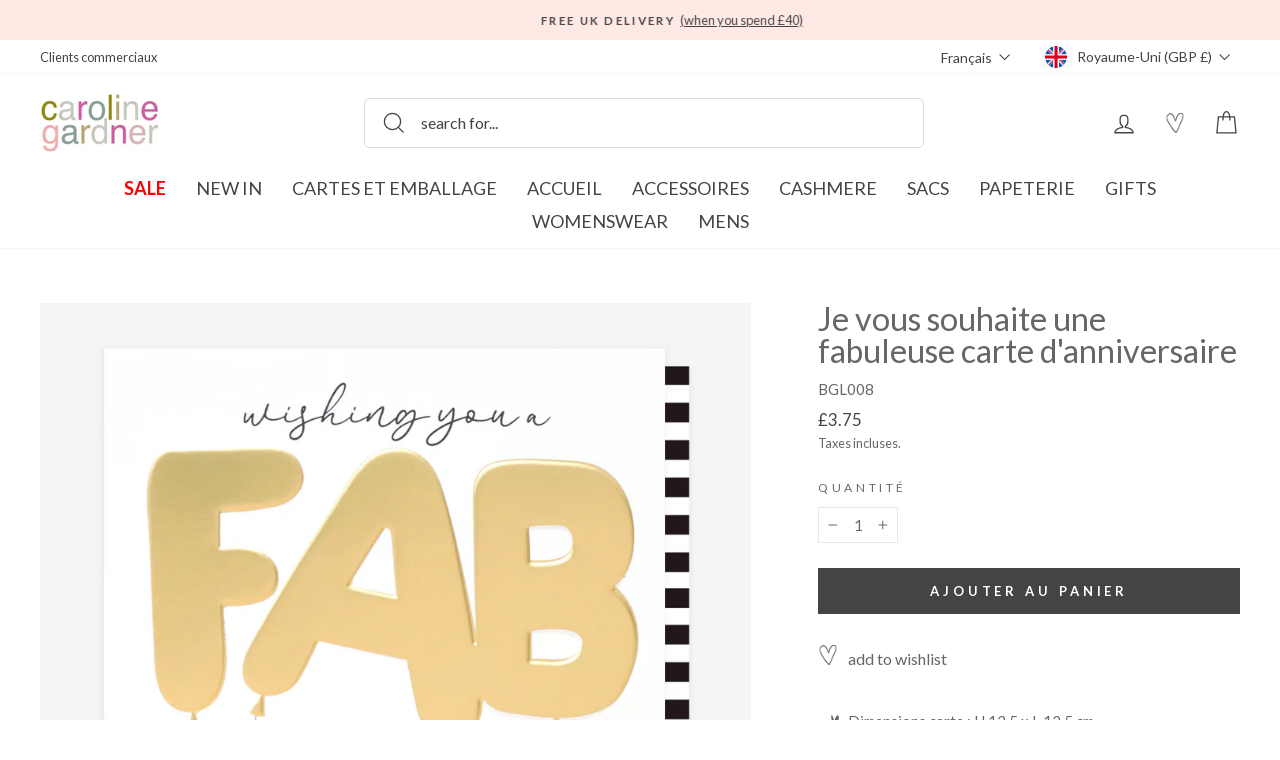

--- FILE ---
content_type: text/html; charset=utf-8
request_url: https://carolinegardner.com/fr/products/wishing-you-a-fab-birthday-card-bgl008
body_size: 94887
content:
<!doctype html>
<html class="no-js" lang="fr" dir="ltr">
  <link href="//carolinegardner.com/cdn/shop/t/349/assets/base.css?v=24856197257382954621767695869" rel="stylesheet" type="text/css" media="all" />
<head>
  <script src="//carolinegardner.com/cdn/shop/files/pandectes-rules.js?v=4825484084172897779"></script>

	<script id="pandectes-rules">   /* PANDECTES-GDPR: DO NOT MODIFY AUTO GENERATED CODE OF THIS SCRIPT */      window.PandectesSettings = {"store":{"id":34867708043,"plan":"plus","theme":"After Winter Warmers Promo","primaryLocale":"en","adminMode":false,"headless":false,"storefrontRootDomain":"","checkoutRootDomain":"","storefrontAccessToken":""},"tsPublished":1740789362,"declaration":{"showPurpose":false,"showProvider":false,"declIntroText":"We use cookies to optimize website functionality, analyze the performance, and provide personalized experience to you. Some cookies are essential to make the website operate and function correctly. Those cookies cannot be disabled. In this window you can manage your preference of cookies.","showDateGenerated":true},"language":{"unpublished":[],"languageMode":"Single","fallbackLanguage":"en","languageDetection":"browser","languagesSupported":[]},"texts":{"managed":{"headerText":{"en":"We use cookies"},"consentText":{"en":"This website uses cookies to ensure you get the best experience. By continuing to use our website, you're agreeing to our use of cookies."},"linkText":{"en":"Learn more"},"imprintText":{"en":"Imprint"},"allowButtonText":{"en":"Accept"},"denyButtonText":{"en":"Decline"},"dismissButtonText":{"en":"Ok"},"leaveSiteButtonText":{"en":"Leave this site"},"preferencesButtonText":{"en":"Preferences"},"cookiePolicyText":{"en":"Cookie policy"},"preferencesPopupTitleText":{"en":"Manage consent preferences"},"preferencesPopupIntroText":{"en":"We use cookies to optimize website functionality, analyze the performance, and provide personalized experience to you. Some cookies are essential to make the website operate and function correctly. Those cookies cannot be disabled. In this window you can manage your preference of cookies."},"preferencesPopupSaveButtonText":{"en":"Save preferences"},"preferencesPopupCloseButtonText":{"en":"Close"},"preferencesPopupAcceptAllButtonText":{"en":"Accept all"},"preferencesPopupRejectAllButtonText":{"en":"Reject all"},"cookiesDetailsText":{"en":"Cookies details"},"preferencesPopupAlwaysAllowedText":{"en":"Always allowed"},"accessSectionParagraphText":{"en":"You have the right to request access to your data at any time."},"accessSectionTitleText":{"en":"Data portability"},"accessSectionAccountInfoActionText":{"en":"Personal data"},"accessSectionDownloadReportActionText":{"en":"Request export"},"accessSectionGDPRRequestsActionText":{"en":"Data subject requests"},"accessSectionOrdersRecordsActionText":{"en":"Orders"},"rectificationSectionParagraphText":{"en":"You have the right to request your data to be updated whenever you think it is appropriate."},"rectificationSectionTitleText":{"en":"Data Rectification"},"rectificationCommentPlaceholder":{"en":"Describe what you want to be updated"},"rectificationCommentValidationError":{"en":"Comment is required"},"rectificationSectionEditAccountActionText":{"en":"Request an update"},"erasureSectionTitleText":{"en":"Right to be forgotten"},"erasureSectionParagraphText":{"en":"You have the right to ask all your data to be erased. After that, you will no longer be able to access your account."},"erasureSectionRequestDeletionActionText":{"en":"Request personal data deletion"},"consentDate":{"en":"Consent date"},"consentId":{"en":"Consent ID"},"consentSectionChangeConsentActionText":{"en":"Change consent preference"},"consentSectionConsentedText":{"en":"You consented to the cookies policy of this website on"},"consentSectionNoConsentText":{"en":"You have not consented to the cookies policy of this website."},"consentSectionTitleText":{"en":"Your cookie consent"},"consentStatus":{"en":"Consent preference"},"confirmationFailureMessage":{"en":"Your request was not verified. Please try again and if problem persists, contact store owner for assistance"},"confirmationFailureTitle":{"en":"A problem occurred"},"confirmationSuccessMessage":{"en":"We will soon get back to you as to your request."},"confirmationSuccessTitle":{"en":"Your request is verified"},"guestsSupportEmailFailureMessage":{"en":"Your request was not submitted. Please try again and if problem persists, contact store owner for assistance."},"guestsSupportEmailFailureTitle":{"en":"A problem occurred"},"guestsSupportEmailPlaceholder":{"en":"E-mail address"},"guestsSupportEmailSuccessMessage":{"en":"If you are registered as a customer of this store, you will soon receive an email with instructions on how to proceed."},"guestsSupportEmailSuccessTitle":{"en":"Thank you for your request"},"guestsSupportEmailValidationError":{"en":"Email is not valid"},"guestsSupportInfoText":{"en":"Please login with your customer account to further proceed."},"submitButton":{"en":"Submit"},"submittingButton":{"en":"Submitting..."},"cancelButton":{"en":"Cancel"},"declIntroText":{"en":"We use cookies to optimize website functionality, analyze the performance, and provide personalized experience to you. Some cookies are essential to make the website operate and function correctly. Those cookies cannot be disabled. In this window you can manage your preference of cookies."},"declName":{"en":"Name"},"declPurpose":{"en":"Purpose"},"declType":{"en":"Type"},"declRetention":{"en":"Retention"},"declProvider":{"en":"Provider"},"declFirstParty":{"en":"First-party"},"declThirdParty":{"en":"Third-party"},"declSeconds":{"en":"seconds"},"declMinutes":{"en":"minutes"},"declHours":{"en":"hours"},"declDays":{"en":"days"},"declMonths":{"en":"months"},"declYears":{"en":"years"},"declSession":{"en":"Session"},"declDomain":{"en":"Domain"},"declPath":{"en":"Path"}},"categories":{"strictlyNecessaryCookiesTitleText":{"en":"Strictly necessary cookies"},"strictlyNecessaryCookiesDescriptionText":{"en":"These cookies are essential in order to enable you to move around the website and use its features, such as accessing secure areas of the website. The website cannot function properly without these cookies."},"functionalityCookiesTitleText":{"en":"Functional cookies"},"functionalityCookiesDescriptionText":{"en":"These cookies enable the site to provide enhanced functionality and personalisation. They may be set by us or by third party providers whose services we have added to our pages. If you do not allow these cookies then some or all of these services may not function properly."},"performanceCookiesTitleText":{"en":"Performance cookies"},"performanceCookiesDescriptionText":{"en":"These cookies enable us to monitor and improve the performance of our website. For example, they allow us to count visits, identify traffic sources and see which parts of the site are most popular."},"targetingCookiesTitleText":{"en":"Targeting cookies"},"targetingCookiesDescriptionText":{"en":"These cookies may be set through our site by our advertising partners. They may be used by those companies to build a profile of your interests and show you relevant adverts on other sites.    They do not store directly personal information, but are based on uniquely identifying your browser and internet device. If you do not allow these cookies, you will experience less targeted advertising."},"unclassifiedCookiesTitleText":{"en":"Unclassified cookies"},"unclassifiedCookiesDescriptionText":{"en":"Unclassified cookies are cookies that we are in the process of classifying, together with the providers of individual cookies."}},"auto":{}},"library":{"previewMode":false,"fadeInTimeout":0,"defaultBlocked":7,"showLink":true,"showImprintLink":false,"showGoogleLink":false,"enabled":true,"cookie":{"expiryDays":365,"secure":true,"domain":""},"dismissOnScroll":false,"dismissOnWindowClick":false,"dismissOnTimeout":false,"palette":{"popup":{"background":"#FFE9E5","backgroundForCalculations":{"a":1,"b":229,"g":233,"r":255},"text":"#000000"},"button":{"background":"#000000","backgroundForCalculations":{"a":1,"b":0,"g":0,"r":0},"text":"#FFFFFF","textForCalculation":{"a":1,"b":255,"g":255,"r":255},"border":"transparent"}},"content":{"href":"https://c-gardner.myshopify.com/policies/privacy-policy","imprintHref":"/","close":"&#10005;","target":"","logo":"<img class=\"cc-banner-logo\" style=\"max-height: 40px;\" src=\"https://cdn.shopify.com/s/files/1/0348/6770/8043/t/260/assets/pandectes-logo.png?v=1740573677\" alt=\"logo\" />"},"window":"<div role=\"dialog\" aria-live=\"polite\" aria-label=\"cookieconsent\" aria-describedby=\"cookieconsent:desc\" id=\"pandectes-banner\" class=\"cc-window-wrapper cc-overlay-wrapper\"><div class=\"pd-cookie-banner-window cc-window {{classes}}\"><!--googleoff: all-->{{children}}<!--googleon: all--></div></div>","compliance":{"custom":"<div class=\"cc-compliance cc-highlight\">{{preferences}}{{allow}}</div>"},"type":"custom","layouts":{"basic":"{{logo}}{{messagelink}}{{compliance}}"},"position":"overlay","theme":"block","revokable":true,"animateRevokable":false,"revokableReset":false,"revokableLogoUrl":"https://cdn.shopify.com/s/files/1/0348/6770/8043/t/260/assets/pandectes-reopen-logo.png?v=1740573677","revokablePlacement":"bottom-left","revokableMarginHorizontal":15,"revokableMarginVertical":15,"static":false,"autoAttach":true,"hasTransition":true,"blacklistPage":[""],"elements":{"close":"<button aria-label=\"dismiss cookie message\" type=\"button\" tabindex=\"0\" class=\"cc-close\">{{close}}</button>","dismiss":"<button aria-label=\"dismiss cookie message\" type=\"button\" tabindex=\"0\" class=\"cc-btn cc-btn-decision cc-dismiss\">{{dismiss}}</button>","allow":"<button aria-label=\"allow cookies\" type=\"button\" tabindex=\"0\" class=\"cc-btn cc-btn-decision cc-allow\">{{allow}}</button>","deny":"<button aria-label=\"deny cookies\" type=\"button\" tabindex=\"0\" class=\"cc-btn cc-btn-decision cc-deny\">{{deny}}</button>","preferences":"<button aria-label=\"settings cookies\" tabindex=\"0\" type=\"button\" class=\"cc-btn cc-settings\" onclick=\"Pandectes.fn.openPreferences()\">{{preferences}}</button>"}},"geolocation":{"brOnly":false,"caOnly":false,"chOnly":false,"euOnly":false,"jpOnly":false,"thOnly":false,"zaOnly":false,"canadaOnly":false,"globalVisibility":true},"dsr":{"guestsSupport":false,"accessSectionDownloadReportAuto":false},"banner":{"resetTs":1712839042,"extraCss":"        .cc-banner-logo {max-width: 24em!important;}    @media(min-width: 768px) {.cc-window.cc-floating{max-width: 24em!important;width: 24em!important;}}    .cc-message, .pd-cookie-banner-window .cc-header, .cc-logo {text-align: left}    .cc-window-wrapper{z-index: 2147483647;-webkit-transition: opacity 1s ease;  transition: opacity 1s ease;}    .cc-window{z-index: 2147483647;font-family: lato;}    .pd-cookie-banner-window .cc-header{font-family: lato;}    .pd-cp-ui{font-family: lato; background-color: #FFE9E5;color:#000000;}    button.pd-cp-btn, a.pd-cp-btn{background-color:#000000;color:#FFFFFF!important;}    input + .pd-cp-preferences-slider{background-color: rgba(0, 0, 0, 0.3)}    .pd-cp-scrolling-section::-webkit-scrollbar{background-color: rgba(0, 0, 0, 0.3)}    input:checked + .pd-cp-preferences-slider{background-color: rgba(0, 0, 0, 1)}    .pd-cp-scrolling-section::-webkit-scrollbar-thumb {background-color: rgba(0, 0, 0, 1)}    .pd-cp-ui-close{color:#000000;}    .pd-cp-preferences-slider:before{background-color: #FFE9E5}    .pd-cp-title:before {border-color: #000000!important}    .pd-cp-preferences-slider{background-color:#000000}    .pd-cp-toggle{color:#000000!important}    @media(max-width:699px) {.pd-cp-ui-close-top svg {fill: #000000}}    .pd-cp-toggle:hover,.pd-cp-toggle:visited,.pd-cp-toggle:active{color:#000000!important}    .pd-cookie-banner-window {box-shadow: 0 0 18px rgb(0 0 0 / 20%);}  ","customJavascript":{},"showPoweredBy":false,"logoHeight":40,"revokableTrigger":false,"hybridStrict":false,"cookiesBlockedByDefault":"7","isActive":true,"implicitSavePreferences":true,"cookieIcon":false,"blockBots":false,"showCookiesDetails":true,"hasTransition":true,"blockingPage":false,"showOnlyLandingPage":false,"leaveSiteUrl":"https://www.google.com","linkRespectStoreLang":false},"cookies":{"0":[{"name":"secure_customer_sig","type":"http","domain":"carolinegardner.com","path":"/","provider":"Shopify","firstParty":true,"retention":"1 year(s)","expires":1,"unit":"declYears","purpose":{"en":"Used in connection with customer login."}},{"name":"localization","type":"http","domain":"carolinegardner.com","path":"/","provider":"Shopify","firstParty":true,"retention":"1 year(s)","expires":1,"unit":"declYears","purpose":{"en":"Shopify store localization"}},{"name":"cart_currency","type":"http","domain":"carolinegardner.com","path":"/","provider":"Shopify","firstParty":true,"retention":"2 ","expires":2,"unit":"declSession","purpose":{"en":"The cookie is necessary for the secure checkout and payment function on the website. This function is provided by shopify.com."}},{"name":"_cmp_a","type":"http","domain":".carolinegardner.com","path":"/","provider":"Shopify","firstParty":true,"retention":"1 day(s)","expires":1,"unit":"declDays","purpose":{"en":"Used for managing customer privacy settings."}},{"name":"keep_alive","type":"http","domain":"carolinegardner.com","path":"/","provider":"Shopify","firstParty":true,"retention":"30 minute(s)","expires":30,"unit":"declMinutes","purpose":{"en":"Used in connection with buyer localization."}},{"name":"shopify_pay_redirect","type":"http","domain":"carolinegardner.com","path":"/","provider":"Shopify","firstParty":true,"retention":"1 hour(s)","expires":1,"unit":"declHours","purpose":{"en":"The cookie is necessary for the secure checkout and payment function on the website. This function is provided by shopify.com."}},{"name":"_tracking_consent","type":"http","domain":".carolinegardner.com","path":"/","provider":"Shopify","firstParty":true,"retention":"1 year(s)","expires":1,"unit":"declYears","purpose":{"en":"Tracking preferences."}},{"name":"_secure_session_id","type":"http","domain":"carolinegardner.com","path":"/","provider":"Shopify","firstParty":true,"retention":"1 month(s)","expires":1,"unit":"declMonths","purpose":{"en":"Used in connection with navigation through a storefront."}}],"1":[{"name":"_pinterest_ct_ua","type":"http","domain":".ct.pinterest.com","path":"/","provider":"Pinterest","firstParty":false,"retention":"1 year(s)","expires":1,"unit":"declYears","purpose":{"en":"Used to group actions across pages."}},{"name":"fsb_previous_pathname","type":"http","domain":"carolinegardner.com","path":"/","provider":"Hextom","firstParty":true,"retention":"Session","expires":-55,"unit":"declYears","purpose":{"en":"Used by Hextom apps"}},{"name":"locale_bar_accepted","type":"http","domain":"carolinegardner.com","path":"/","provider":"GrizzlyAppsSRL","firstParty":true,"retention":"Session","expires":-55,"unit":"declYears","purpose":{"en":"This cookie is provided by the app (BEST Currency Converter) and is used to secure the currency chosen by the customer."}},{"name":"wpm-domain-test","type":"http","domain":"com","path":"/","provider":"Shopify","firstParty":false,"retention":"Session","expires":1,"unit":"declSeconds","purpose":{"en":"Used to test the storage of parameters about products added to the cart or payment currency"}},{"name":"wpm-domain-test","type":"http","domain":"carolinegardner.com","path":"/","provider":"Shopify","firstParty":true,"retention":"Session","expires":1,"unit":"declSeconds","purpose":{"en":"Used to test the storage of parameters about products added to the cart or payment currency"}},{"name":"_hjSession_3408740","type":"http","domain":".carolinegardner.com","path":"/","provider":"Hotjar","firstParty":true,"retention":"30 minute(s)","expires":30,"unit":"declMinutes","purpose":{"en":""}},{"name":"_hjSessionUser_3408740","type":"http","domain":".carolinegardner.com","path":"/","provider":"Hotjar","firstParty":true,"retention":"1 year(s)","expires":1,"unit":"declYears","purpose":{"en":""}},{"name":"fsb_total_price_318796","type":"http","domain":"carolinegardner.com","path":"/","provider":"Hextom","firstParty":true,"retention":"Session","expires":-55,"unit":"declYears","purpose":{"en":""}}],"2":[{"name":"_shopify_y","type":"http","domain":".carolinegardner.com","path":"/","provider":"Shopify","firstParty":true,"retention":"1 year(s)","expires":1,"unit":"declYears","purpose":{"en":"Shopify analytics."}},{"name":"_landing_page","type":"http","domain":".carolinegardner.com","path":"/","provider":"Shopify","firstParty":true,"retention":"2 ","expires":2,"unit":"declSession","purpose":{"en":"Tracks landing pages."}},{"name":"_gid","type":"http","domain":".carolinegardner.com","path":"/","provider":"Google","firstParty":true,"retention":"1 day(s)","expires":1,"unit":"declDays","purpose":{"en":"Cookie is placed by Google Analytics to count and track pageviews."}},{"name":"_gat","type":"http","domain":".carolinegardner.com","path":"/","provider":"Google","firstParty":true,"retention":"1 minute(s)","expires":1,"unit":"declMinutes","purpose":{"en":"Cookie is placed by Google Analytics to filter requests from bots."}},{"name":"_shopify_s","type":"http","domain":".carolinegardner.com","path":"/","provider":"Shopify","firstParty":true,"retention":"30 minute(s)","expires":30,"unit":"declMinutes","purpose":{"en":"Shopify analytics."}},{"name":"_shopify_sa_t","type":"http","domain":".carolinegardner.com","path":"/","provider":"Shopify","firstParty":true,"retention":"30 minute(s)","expires":30,"unit":"declMinutes","purpose":{"en":"Shopify analytics relating to marketing & referrals."}},{"name":"_orig_referrer","type":"http","domain":".carolinegardner.com","path":"/","provider":"Shopify","firstParty":true,"retention":"2 ","expires":2,"unit":"declSession","purpose":{"en":"Tracks landing pages."}},{"name":"_ga","type":"http","domain":".carolinegardner.com","path":"/","provider":"Google","firstParty":true,"retention":"1 year(s)","expires":1,"unit":"declYears","purpose":{"en":"Cookie is set by Google Analytics with unknown functionality"}},{"name":"_shopify_sa_p","type":"http","domain":".carolinegardner.com","path":"/","provider":"Shopify","firstParty":true,"retention":"30 minute(s)","expires":30,"unit":"declMinutes","purpose":{"en":"Shopify analytics relating to marketing & referrals."}},{"name":"__cf_bm","type":"http","domain":".conversionbear.com","path":"/","provider":"CloudFlare","firstParty":false,"retention":"30 minute(s)","expires":30,"unit":"declMinutes","purpose":{"en":"Used to manage incoming traffic that matches criteria associated with bots."}},{"name":"__cf_bm","type":"http","domain":".forms.soundestlink.com","path":"/","provider":"CloudFlare","firstParty":false,"retention":"30 minute(s)","expires":30,"unit":"declMinutes","purpose":{"en":"Used to manage incoming traffic that matches criteria associated with bots."}},{"name":"_shopify_s","type":"http","domain":"com","path":"/","provider":"Shopify","firstParty":false,"retention":"Session","expires":1,"unit":"declSeconds","purpose":{"en":"Shopify analytics."}},{"name":"_ga_BY2TYZNFBV","type":"http","domain":".carolinegardner.com","path":"/","provider":"Google","firstParty":true,"retention":"1 year(s)","expires":1,"unit":"declYears","purpose":{"en":""}},{"name":"_ga_L9BPGZVMBE","type":"http","domain":".carolinegardner.com","path":"/","provider":"Google","firstParty":true,"retention":"1 year(s)","expires":1,"unit":"declYears","purpose":{"en":""}}],"4":[{"name":"_ttp","type":"http","domain":".tiktok.com","path":"/","provider":"TikTok","firstParty":false,"retention":"1 year(s)","expires":1,"unit":"declYears","purpose":{"en":"To measure and improve the performance of your advertising campaigns and to personalize the user's experience (including ads) on TikTok."}},{"name":"_tt_enable_cookie","type":"http","domain":".carolinegardner.com","path":"/","provider":"TikTok","firstParty":true,"retention":"1 year(s)","expires":1,"unit":"declYears","purpose":{"en":"Used to identify a visitor."}},{"name":"_ttp","type":"http","domain":".carolinegardner.com","path":"/","provider":"TikTok","firstParty":true,"retention":"1 year(s)","expires":1,"unit":"declYears","purpose":{"en":"To measure and improve the performance of your advertising campaigns and to personalize the user's experience (including ads) on TikTok."}},{"name":"_pin_unauth","type":"http","domain":"carolinegardner.com","path":"/","provider":"Pinterest","firstParty":true,"retention":"1 year(s)","expires":1,"unit":"declYears","purpose":{"en":"Used to group actions for users who cannot be identified by Pinterest."}},{"name":"_fbp","type":"http","domain":".carolinegardner.com","path":"/","provider":"Facebook","firstParty":true,"retention":"3 month(s)","expires":3,"unit":"declMonths","purpose":{"en":"Cookie is placed by Facebook to track visits across websites."}},{"name":"soundestID","type":"http","domain":".carolinegardner.com","path":"/","provider":"Omnisend","firstParty":true,"retention":"Session","expires":-55,"unit":"declYears","purpose":{"en":"Used to identify an anonymous contact."}},{"name":"omnisendSessionID","type":"http","domain":".carolinegardner.com","path":"/","provider":"Omnisend","firstParty":true,"retention":"30 minute(s)","expires":30,"unit":"declMinutes","purpose":{"en":"Used to identify a session of an anonymous contact or a contact."}}],"8":[{"name":"ar_debug","type":"http","domain":".pinterest.com","path":"/","provider":"Unknown","firstParty":false,"retention":"1 year(s)","expires":1,"unit":"declYears","purpose":{"en":""}},{"name":"318796fsb_excluded_products","type":"http","domain":"carolinegardner.com","path":"/","provider":"Unknown","firstParty":true,"retention":"Session","expires":-55,"unit":"declYears","purpose":{"en":""}},{"name":"318796fsb_incurred_fee_products","type":"http","domain":"carolinegardner.com","path":"/","provider":"Unknown","firstParty":true,"retention":"Session","expires":-55,"unit":"declYears","purpose":{"en":""}},{"name":"wishlist_id","type":"http","domain":"carolinegardner.com","path":"/","provider":"Unknown","firstParty":true,"retention":"1 year(s)","expires":1,"unit":"declYears","purpose":{"en":""}},{"name":"318796fsb_target_products_type","type":"http","domain":"carolinegardner.com","path":"/","provider":"Unknown","firstParty":true,"retention":"Session","expires":-55,"unit":"declYears","purpose":{"en":""}},{"name":"smc_uid","type":"http","domain":".carolinegardner.com","path":"/","provider":"Unknown","firstParty":true,"retention":"1 year(s)","expires":1,"unit":"declYears","purpose":{"en":""}},{"name":"smc_tag","type":"http","domain":".carolinegardner.com","path":"/","provider":"Unknown","firstParty":true,"retention":"1 year(s)","expires":1,"unit":"declYears","purpose":{"en":""}},{"name":"smc_session_id","type":"http","domain":".carolinegardner.com","path":"/","provider":"Unknown","firstParty":true,"retention":"Session","expires":-55,"unit":"declYears","purpose":{"en":""}},{"name":"smc_tpv","type":"http","domain":".carolinegardner.com","path":"/","provider":"Unknown","firstParty":true,"retention":"1 year(s)","expires":1,"unit":"declYears","purpose":{"en":""}},{"name":"smc_spv","type":"http","domain":".carolinegardner.com","path":"/","provider":"Unknown","firstParty":true,"retention":"Session","expires":-55,"unit":"declYears","purpose":{"en":""}},{"name":"smc_sesn","type":"http","domain":".carolinegardner.com","path":"/","provider":"Unknown","firstParty":true,"retention":"1 year(s)","expires":1,"unit":"declYears","purpose":{"en":""}},{"name":"bookmarkeditems","type":"http","domain":"carolinegardner.com","path":"/","provider":"Unknown","firstParty":true,"retention":"1 year(s)","expires":1,"unit":"declYears","purpose":{"en":""}},{"name":"wishlist_customer_id","type":"http","domain":"carolinegardner.com","path":"/","provider":"Unknown","firstParty":true,"retention":"1 year(s)","expires":1,"unit":"declYears","purpose":{"en":""}},{"name":"smc_v4_124380","type":"http","domain":".carolinegardner.com","path":"/","provider":"Unknown","firstParty":true,"retention":"1 year(s)","expires":1,"unit":"declYears","purpose":{"en":""}},{"name":"smct_session","type":"http","domain":".carolinegardner.com","path":"/","provider":"Unknown","firstParty":true,"retention":"Session","expires":-55,"unit":"declYears","purpose":{"en":""}},{"name":"smc-tlc-checker","type":"http","domain":"carolinegardner.com","path":"/","provider":"Unknown","firstParty":true,"retention":"Session","expires":1,"unit":"declSeconds","purpose":{"en":""}},{"name":"smc_not","type":"http","domain":".carolinegardner.com","path":"/","provider":"Unknown","firstParty":true,"retention":"1 year(s)","expires":1,"unit":"declYears","purpose":{"en":""}},{"name":"smct_last_ov","type":"http","domain":".carolinegardner.com","path":"/","provider":"Unknown","firstParty":true,"retention":"1 month(s)","expires":1,"unit":"declMonths","purpose":{"en":""}},{"name":"page-views","type":"http","domain":".carolinegardner.com","path":"/","provider":"Unknown","firstParty":true,"retention":"Session","expires":-55,"unit":"declYears","purpose":{"en":""}},{"name":"request_method","type":"http","domain":"api.judge.me","path":"/","provider":"Unknown","firstParty":false,"retention":"Session","expires":-55,"unit":"declYears","purpose":{"en":""}},{"name":"omnisendShopifyCart","type":"http","domain":".carolinegardner.com","path":"/","provider":"Unknown","firstParty":true,"retention":"Session","expires":-55,"unit":"declYears","purpose":{"en":""}}]},"blocker":{"isActive":false,"googleConsentMode":{"id":"","analyticsId":"G-BY2TYZNFBV","adwordsId":"AW-1057160942","isActive":true,"adStorageCategory":4,"analyticsStorageCategory":2,"personalizationStorageCategory":1,"functionalityStorageCategory":1,"customEvent":false,"securityStorageCategory":0,"redactData":false,"urlPassthrough":false,"dataLayerProperty":"dataLayer","waitForUpdate":0,"useNativeChannel":false},"facebookPixel":{"id":"","isActive":false,"ldu":false},"microsoft":{},"rakuten":{"isActive":false,"cmp":false,"ccpa":false},"klaviyoIsActive":false,"gpcIsActive":false,"defaultBlocked":7,"patterns":{"whiteList":[],"blackList":{"1":[],"2":[],"4":[],"8":[]},"iframesWhiteList":[],"iframesBlackList":{"1":[],"2":[],"4":[],"8":[]},"beaconsWhiteList":[],"beaconsBlackList":{"1":[],"2":[],"4":[],"8":[]}}}}      !function(){"use strict";window.PandectesRules=window.PandectesRules||{},window.PandectesRules.manualBlacklist={1:[],2:[],4:[]},window.PandectesRules.blacklistedIFrames={1:[],2:[],4:[]},window.PandectesRules.blacklistedCss={1:[],2:[],4:[]},window.PandectesRules.blacklistedBeacons={1:[],2:[],4:[]};var e="javascript/blocked";function t(e){return new RegExp(e.replace(/[/\\.+?$()]/g,"\\$&").replace("*","(.*)"))}var n=function(e){var t=arguments.length>1&&void 0!==arguments[1]?arguments[1]:"log";new URLSearchParams(window.location.search).get("log")&&console[t]("PandectesRules: ".concat(e))};function a(e){var t=document.createElement("script");t.async=!0,t.src=e,document.head.appendChild(t)}function r(e,t){var n=Object.keys(e);if(Object.getOwnPropertySymbols){var a=Object.getOwnPropertySymbols(e);t&&(a=a.filter((function(t){return Object.getOwnPropertyDescriptor(e,t).enumerable}))),n.push.apply(n,a)}return n}function o(e){for(var t=1;t<arguments.length;t++){var n=null!=arguments[t]?arguments[t]:{};t%2?r(Object(n),!0).forEach((function(t){s(e,t,n[t])})):Object.getOwnPropertyDescriptors?Object.defineProperties(e,Object.getOwnPropertyDescriptors(n)):r(Object(n)).forEach((function(t){Object.defineProperty(e,t,Object.getOwnPropertyDescriptor(n,t))}))}return e}function i(e){var t=function(e,t){if("object"!=typeof e||!e)return e;var n=e[Symbol.toPrimitive];if(void 0!==n){var a=n.call(e,t||"default");if("object"!=typeof a)return a;throw new TypeError("@@toPrimitive must return a primitive value.")}return("string"===t?String:Number)(e)}(e,"string");return"symbol"==typeof t?t:t+""}function s(e,t,n){return(t=i(t))in e?Object.defineProperty(e,t,{value:n,enumerable:!0,configurable:!0,writable:!0}):e[t]=n,e}function c(e,t){return function(e){if(Array.isArray(e))return e}(e)||function(e,t){var n=null==e?null:"undefined"!=typeof Symbol&&e[Symbol.iterator]||e["@@iterator"];if(null!=n){var a,r,o,i,s=[],c=!0,l=!1;try{if(o=(n=n.call(e)).next,0===t){if(Object(n)!==n)return;c=!1}else for(;!(c=(a=o.call(n)).done)&&(s.push(a.value),s.length!==t);c=!0);}catch(e){l=!0,r=e}finally{try{if(!c&&null!=n.return&&(i=n.return(),Object(i)!==i))return}finally{if(l)throw r}}return s}}(e,t)||d(e,t)||function(){throw new TypeError("Invalid attempt to destructure non-iterable instance.\nIn order to be iterable, non-array objects must have a [Symbol.iterator]() method.")}()}function l(e){return function(e){if(Array.isArray(e))return u(e)}(e)||function(e){if("undefined"!=typeof Symbol&&null!=e[Symbol.iterator]||null!=e["@@iterator"])return Array.from(e)}(e)||d(e)||function(){throw new TypeError("Invalid attempt to spread non-iterable instance.\nIn order to be iterable, non-array objects must have a [Symbol.iterator]() method.")}()}function d(e,t){if(e){if("string"==typeof e)return u(e,t);var n=Object.prototype.toString.call(e).slice(8,-1);return"Object"===n&&e.constructor&&(n=e.constructor.name),"Map"===n||"Set"===n?Array.from(e):"Arguments"===n||/^(?:Ui|I)nt(?:8|16|32)(?:Clamped)?Array$/.test(n)?u(e,t):void 0}}function u(e,t){(null==t||t>e.length)&&(t=e.length);for(var n=0,a=new Array(t);n<t;n++)a[n]=e[n];return a}var f=window.PandectesRulesSettings||window.PandectesSettings,g=!(void 0===window.dataLayer||!Array.isArray(window.dataLayer)||!window.dataLayer.some((function(e){return"pandectes_full_scan"===e.event}))),p=function(){var e,t=arguments.length>0&&void 0!==arguments[0]?arguments[0]:"_pandectes_gdpr",n=("; "+document.cookie).split("; "+t+"=");if(n.length<2)e={};else{var a=n.pop().split(";");e=window.atob(a.shift())}var r=function(e){try{return JSON.parse(e)}catch(e){return!1}}(e);return!1!==r?r:e}(),h=f.banner.isActive,y=f.blocker,w=y.defaultBlocked,v=y.patterns,m=p&&null!==p.preferences&&void 0!==p.preferences?p.preferences:null,b=g?0:h?null===m?w:m:0,k={1:!(1&b),2:!(2&b),4:!(4&b)},_=v.blackList,S=v.whiteList,L=v.iframesBlackList,C=v.iframesWhiteList,A=v.beaconsBlackList,P=v.beaconsWhiteList,O={blackList:[],whiteList:[],iframesBlackList:{1:[],2:[],4:[],8:[]},iframesWhiteList:[],beaconsBlackList:{1:[],2:[],4:[],8:[]},beaconsWhiteList:[]};[1,2,4].map((function(e){var n;k[e]||((n=O.blackList).push.apply(n,l(_[e].length?_[e].map(t):[])),O.iframesBlackList[e]=L[e].length?L[e].map(t):[],O.beaconsBlackList[e]=A[e].length?A[e].map(t):[])})),O.whiteList=S.length?S.map(t):[],O.iframesWhiteList=C.length?C.map(t):[],O.beaconsWhiteList=P.length?P.map(t):[];var E={scripts:[],iframes:{1:[],2:[],4:[]},beacons:{1:[],2:[],4:[]},css:{1:[],2:[],4:[]}},I=function(t,n){return t&&(!n||n!==e)&&(!O.blackList||O.blackList.some((function(e){return e.test(t)})))&&(!O.whiteList||O.whiteList.every((function(e){return!e.test(t)})))},B=function(e,t){var n=O.iframesBlackList[t],a=O.iframesWhiteList;return e&&(!n||n.some((function(t){return t.test(e)})))&&(!a||a.every((function(t){return!t.test(e)})))},j=function(e,t){var n=O.beaconsBlackList[t],a=O.beaconsWhiteList;return e&&(!n||n.some((function(t){return t.test(e)})))&&(!a||a.every((function(t){return!t.test(e)})))},T=new MutationObserver((function(e){for(var t=0;t<e.length;t++)for(var n=e[t].addedNodes,a=0;a<n.length;a++){var r=n[a],o=r.dataset&&r.dataset.cookiecategory;if(1===r.nodeType&&"LINK"===r.tagName){var i=r.dataset&&r.dataset.href;if(i&&o)switch(o){case"functionality":case"C0001":E.css[1].push(i);break;case"performance":case"C0002":E.css[2].push(i);break;case"targeting":case"C0003":E.css[4].push(i)}}}})),R=new MutationObserver((function(t){for(var a=0;a<t.length;a++)for(var r=t[a].addedNodes,o=function(){var t=r[i],a=t.src||t.dataset&&t.dataset.src,o=t.dataset&&t.dataset.cookiecategory;if(1===t.nodeType&&"IFRAME"===t.tagName){if(a){var s=!1;B(a,1)||"functionality"===o||"C0001"===o?(s=!0,E.iframes[1].push(a)):B(a,2)||"performance"===o||"C0002"===o?(s=!0,E.iframes[2].push(a)):(B(a,4)||"targeting"===o||"C0003"===o)&&(s=!0,E.iframes[4].push(a)),s&&(t.removeAttribute("src"),t.setAttribute("data-src",a))}}else if(1===t.nodeType&&"IMG"===t.tagName){if(a){var c=!1;j(a,1)?(c=!0,E.beacons[1].push(a)):j(a,2)?(c=!0,E.beacons[2].push(a)):j(a,4)&&(c=!0,E.beacons[4].push(a)),c&&(t.removeAttribute("src"),t.setAttribute("data-src",a))}}else if(1===t.nodeType&&"SCRIPT"===t.tagName){var l=t.type,d=!1;if(I(a,l)?(n("rule blocked: ".concat(a)),d=!0):a&&o?n("manually blocked @ ".concat(o,": ").concat(a)):o&&n("manually blocked @ ".concat(o,": inline code")),d){E.scripts.push([t,l]),t.type=e;t.addEventListener("beforescriptexecute",(function n(a){t.getAttribute("type")===e&&a.preventDefault(),t.removeEventListener("beforescriptexecute",n)})),t.parentElement&&t.parentElement.removeChild(t)}}},i=0;i<r.length;i++)o()})),D=document.createElement,N={src:Object.getOwnPropertyDescriptor(HTMLScriptElement.prototype,"src"),type:Object.getOwnPropertyDescriptor(HTMLScriptElement.prototype,"type")};window.PandectesRules.unblockCss=function(e){var t=E.css[e]||[];t.length&&n("Unblocking CSS for ".concat(e)),t.forEach((function(e){var t=document.querySelector('link[data-href^="'.concat(e,'"]'));t.removeAttribute("data-href"),t.href=e})),E.css[e]=[]},window.PandectesRules.unblockIFrames=function(e){var t=E.iframes[e]||[];t.length&&n("Unblocking IFrames for ".concat(e)),O.iframesBlackList[e]=[],t.forEach((function(e){var t=document.querySelector('iframe[data-src^="'.concat(e,'"]'));t.removeAttribute("data-src"),t.src=e})),E.iframes[e]=[]},window.PandectesRules.unblockBeacons=function(e){var t=E.beacons[e]||[];t.length&&n("Unblocking Beacons for ".concat(e)),O.beaconsBlackList[e]=[],t.forEach((function(e){var t=document.querySelector('img[data-src^="'.concat(e,'"]'));t.removeAttribute("data-src"),t.src=e})),E.beacons[e]=[]},window.PandectesRules.unblockInlineScripts=function(e){var t=1===e?"functionality":2===e?"performance":"targeting",a=document.querySelectorAll('script[type="javascript/blocked"][data-cookiecategory="'.concat(t,'"]'));n("unblockInlineScripts: ".concat(a.length," in ").concat(t)),a.forEach((function(e){var t=document.createElement("script");t.type="text/javascript",e.hasAttribute("src")?t.src=e.getAttribute("src"):t.textContent=e.textContent,document.head.appendChild(t),e.parentNode.removeChild(e)}))},window.PandectesRules.unblockInlineCss=function(e){var t=1===e?"functionality":2===e?"performance":"targeting",a=document.querySelectorAll('link[data-cookiecategory="'.concat(t,'"]'));n("unblockInlineCss: ".concat(a.length," in ").concat(t)),a.forEach((function(e){e.href=e.getAttribute("data-href")}))},window.PandectesRules.unblock=function(e){e.length<1?(O.blackList=[],O.whiteList=[],O.iframesBlackList=[],O.iframesWhiteList=[]):(O.blackList&&(O.blackList=O.blackList.filter((function(t){return e.every((function(e){return"string"==typeof e?!t.test(e):e instanceof RegExp?t.toString()!==e.toString():void 0}))}))),O.whiteList&&(O.whiteList=[].concat(l(O.whiteList),l(e.map((function(e){if("string"==typeof e){var n=".*"+t(e)+".*";if(O.whiteList.every((function(e){return e.toString()!==n.toString()})))return new RegExp(n)}else if(e instanceof RegExp&&O.whiteList.every((function(t){return t.toString()!==e.toString()})))return e;return null})).filter(Boolean)))));var a=0;l(E.scripts).forEach((function(e,t){var n=c(e,2),r=n[0],o=n[1];if(function(e){var t=e.getAttribute("src");return O.blackList&&O.blackList.every((function(e){return!e.test(t)}))||O.whiteList&&O.whiteList.some((function(e){return e.test(t)}))}(r)){for(var i=document.createElement("script"),s=0;s<r.attributes.length;s++){var l=r.attributes[s];"src"!==l.name&&"type"!==l.name&&i.setAttribute(l.name,r.attributes[s].value)}i.setAttribute("src",r.src),i.setAttribute("type",o||"application/javascript"),document.head.appendChild(i),E.scripts.splice(t-a,1),a++}})),0==O.blackList.length&&0===O.iframesBlackList[1].length&&0===O.iframesBlackList[2].length&&0===O.iframesBlackList[4].length&&0===O.beaconsBlackList[1].length&&0===O.beaconsBlackList[2].length&&0===O.beaconsBlackList[4].length&&(n("Disconnecting observers"),R.disconnect(),T.disconnect())};var U=f.store,x=U.adminMode,z=U.headless,M=U.storefrontRootDomain,q=U.checkoutRootDomain,F=U.storefrontAccessToken,W=f.banner.isActive,H=f.blocker.defaultBlocked;W&&function(e){if(window.Shopify&&window.Shopify.customerPrivacy)e();else{var t=null;window.Shopify&&window.Shopify.loadFeatures&&window.Shopify.trackingConsent?e():t=setInterval((function(){window.Shopify&&window.Shopify.loadFeatures&&(clearInterval(t),window.Shopify.loadFeatures([{name:"consent-tracking-api",version:"0.1"}],(function(t){t?n("Shopify.customerPrivacy API - failed to load"):(n("shouldShowBanner() -> ".concat(window.Shopify.trackingConsent.shouldShowBanner()," | saleOfDataRegion() -> ").concat(window.Shopify.trackingConsent.saleOfDataRegion())),e())})))}),10)}}((function(){!function(){var e=window.Shopify.trackingConsent;if(!1!==e.shouldShowBanner()||null!==m||7!==H)try{var t=x&&!(window.Shopify&&window.Shopify.AdminBarInjector),a={preferences:!(1&b)||g||t,analytics:!(2&b)||g||t,marketing:!(4&b)||g||t};z&&(a.headlessStorefront=!0,a.storefrontRootDomain=null!=M&&M.length?M:window.location.hostname,a.checkoutRootDomain=null!=q&&q.length?q:"checkout.".concat(window.location.hostname),a.storefrontAccessToken=null!=F&&F.length?F:""),e.firstPartyMarketingAllowed()===a.marketing&&e.analyticsProcessingAllowed()===a.analytics&&e.preferencesProcessingAllowed()===a.preferences||e.setTrackingConsent(a,(function(e){e&&e.error?n("Shopify.customerPrivacy API - failed to setTrackingConsent"):n("setTrackingConsent(".concat(JSON.stringify(a),")"))}))}catch(e){n("Shopify.customerPrivacy API - exception")}}(),function(){if(z){var e=window.Shopify.trackingConsent,t=e.currentVisitorConsent();if(navigator.globalPrivacyControl&&""===t.sale_of_data){var a={sale_of_data:!1,headlessStorefront:!0};a.storefrontRootDomain=null!=M&&M.length?M:window.location.hostname,a.checkoutRootDomain=null!=q&&q.length?q:"checkout.".concat(window.location.hostname),a.storefrontAccessToken=null!=F&&F.length?F:"",e.setTrackingConsent(a,(function(e){e&&e.error?n("Shopify.customerPrivacy API - failed to setTrackingConsent({".concat(JSON.stringify(a),")")):n("setTrackingConsent(".concat(JSON.stringify(a),")"))}))}}}()}));var G=["AT","BE","BG","HR","CY","CZ","DK","EE","FI","FR","DE","GR","HU","IE","IT","LV","LT","LU","MT","NL","PL","PT","RO","SK","SI","ES","SE","GB","LI","NO","IS"],J=f.banner,V=J.isActive,K=J.hybridStrict,$=f.geolocation,Y=$.caOnly,Z=void 0!==Y&&Y,Q=$.euOnly,X=void 0!==Q&&Q,ee=$.brOnly,te=void 0!==ee&&ee,ne=$.jpOnly,ae=void 0!==ne&&ne,re=$.thOnly,oe=void 0!==re&&re,ie=$.chOnly,se=void 0!==ie&&ie,ce=$.zaOnly,le=void 0!==ce&&ce,de=$.canadaOnly,ue=void 0!==de&&de,fe=$.globalVisibility,ge=void 0===fe||fe,pe=f.blocker,he=pe.defaultBlocked,ye=void 0===he?7:he,we=pe.googleConsentMode,ve=we.isActive,me=we.customEvent,be=we.id,ke=void 0===be?"":be,_e=we.analyticsId,Se=void 0===_e?"":_e,Le=we.adwordsId,Ce=void 0===Le?"":Le,Ae=we.redactData,Pe=we.urlPassthrough,Oe=we.adStorageCategory,Ee=we.analyticsStorageCategory,Ie=we.functionalityStorageCategory,Be=we.personalizationStorageCategory,je=we.securityStorageCategory,Te=we.dataLayerProperty,Re=void 0===Te?"dataLayer":Te,De=we.waitForUpdate,Ne=void 0===De?0:De,Ue=we.useNativeChannel,xe=void 0!==Ue&&Ue;function ze(){window[Re].push(arguments)}window[Re]=window[Re]||[];var Me,qe,Fe={hasInitialized:!1,useNativeChannel:!1,ads_data_redaction:!1,url_passthrough:!1,data_layer_property:"dataLayer",storage:{ad_storage:"granted",ad_user_data:"granted",ad_personalization:"granted",analytics_storage:"granted",functionality_storage:"granted",personalization_storage:"granted",security_storage:"granted"}};if(V&&ve){var We=ye&Oe?"denied":"granted",He=ye&Ee?"denied":"granted",Ge=ye&Ie?"denied":"granted",Je=ye&Be?"denied":"granted",Ve=ye&je?"denied":"granted";Fe.hasInitialized=!0,Fe.useNativeChannel=xe,Fe.url_passthrough=Pe,Fe.ads_data_redaction="denied"===We&&Ae,Fe.storage.ad_storage=We,Fe.storage.ad_user_data=We,Fe.storage.ad_personalization=We,Fe.storage.analytics_storage=He,Fe.storage.functionality_storage=Ge,Fe.storage.personalization_storage=Je,Fe.storage.security_storage=Ve,Fe.data_layer_property=Re||"dataLayer",Fe.ads_data_redaction&&ze("set","ads_data_redaction",Fe.ads_data_redaction),Fe.url_passthrough&&ze("set","url_passthrough",Fe.url_passthrough),function(){!1===xe?console.log("Pandectes: Google Consent Mode (av2)"):console.log("Pandectes: Google Consent Mode (av2nc)");var e=b!==ye?{wait_for_update:Ne||500}:Ne?{wait_for_update:Ne}:{};ge&&!K?ze("consent","default",o(o({},Fe.storage),e)):(ze("consent","default",o(o(o({},Fe.storage),e),{},{region:[].concat(l(X||K?G:[]),l(Z&&!K?["US-CA","US-VA","US-CT","US-UT","US-CO"]:[]),l(te&&!K?["BR"]:[]),l(ae&&!K?["JP"]:[]),l(ue&&!K?["CA"]:[]),l(oe&&!K?["TH"]:[]),l(se&&!K?["CH"]:[]),l(le&&!K?["ZA"]:[]))})),ze("consent","default",{ad_storage:"granted",ad_user_data:"granted",ad_personalization:"granted",analytics_storage:"granted",functionality_storage:"granted",personalization_storage:"granted",security_storage:"granted"}));if(null!==m){var t=b&Oe?"denied":"granted",n=b&Ee?"denied":"granted",r=b&Ie?"denied":"granted",i=b&Be?"denied":"granted",s=b&je?"denied":"granted";Fe.storage.ad_storage=t,Fe.storage.ad_user_data=t,Fe.storage.ad_personalization=t,Fe.storage.analytics_storage=n,Fe.storage.functionality_storage=r,Fe.storage.personalization_storage=i,Fe.storage.security_storage=s,ze("consent","update",Fe.storage)}(ke.length||Se.length||Ce.length)&&(window[Fe.data_layer_property].push({"pandectes.start":(new Date).getTime(),event:"pandectes-rules.min.js"}),(Se.length||Ce.length)&&ze("js",new Date));var c="https://www.googletagmanager.com";if(ke.length){var d=ke.split(",");window[Fe.data_layer_property].push({"gtm.start":(new Date).getTime(),event:"gtm.js"});for(var u=0;u<d.length;u++){var f="dataLayer"!==Fe.data_layer_property?"&l=".concat(Fe.data_layer_property):"";a("".concat(c,"/gtm.js?id=").concat(d[u].trim()).concat(f))}}if(Se.length)for(var g=Se.split(","),p=0;p<g.length;p++){var h=g[p].trim();h.length&&(a("".concat(c,"/gtag/js?id=").concat(h)),ze("config",h,{send_page_view:!1}))}if(Ce.length)for(var y=Ce.split(","),w=0;w<y.length;w++){var v=y[w].trim();v.length&&(a("".concat(c,"/gtag/js?id=").concat(v)),ze("config",v,{allow_enhanced_conversions:!0}))}}()}V&&me&&(qe={event:"Pandectes_Consent_Update",pandectes_status:7===(Me=b)?"deny":0===Me?"allow":"mixed",pandectes_categories:{C0000:"allow",C0001:k[1]?"allow":"deny",C0002:k[2]?"allow":"deny",C0003:k[4]?"allow":"deny"}},window[Re].push(qe),null!==m&&function(e){if(window.Shopify&&window.Shopify.analytics)e();else{var t=null;window.Shopify&&window.Shopify.analytics?e():t=setInterval((function(){window.Shopify&&window.Shopify.analytics&&(clearInterval(t),e())}),10)}}((function(){window.Shopify.analytics.publish("Pandectes_Consent_Update",qe)})));var Ke=f.blocker,$e=Ke.klaviyoIsActive,Ye=Ke.googleConsentMode.adStorageCategory;$e&&window.addEventListener("PandectesEvent_OnConsent",(function(e){var t=e.detail.preferences;if(null!=t){var n=t&Ye?"denied":"granted";void 0!==window.klaviyo&&window.klaviyo.isIdentified()&&window.klaviyo.push(["identify",{ad_personalization:n,ad_user_data:n}])}})),f.banner.revokableTrigger&&(window.onload=function(){document.querySelectorAll('[href*="#reopenBanner"]').forEach((function(e){e.onclick=function(e){e.preventDefault(),console.log("will reopen"),window.Pandectes.fn.revokeConsent()}}))});var Ze=f.banner.isActive,Qe=f.blocker,Xe=Qe.defaultBlocked,et=void 0===Xe?7:Xe,tt=Qe.microsoft,nt=tt.isActive,at=tt.uetTags,rt=tt.dataLayerProperty,ot=void 0===rt?"uetq":rt,it={hasInitialized:!1,data_layer_property:"uetq",storage:{ad_storage:"granted"}};if(window[ot]=window[ot]||[],nt&&ft("_uetmsdns","1",365),Ze&&nt){var st=4&et?"denied":"granted";if(it.hasInitialized=!0,it.storage.ad_storage=st,window[ot].push("consent","default",it.storage),"granted"==st&&(ft("_uetmsdns","0",365),console.log("setting cookie")),null!==m){var ct=4&b?"denied":"granted";it.storage.ad_storage=ct,window[ot].push("consent","update",it.storage),"granted"===ct&&ft("_uetmsdns","0",365)}if(at.length)for(var lt=at.split(","),dt=0;dt<lt.length;dt++)lt[dt].trim().length&&ut(lt[dt])}function ut(e){var t=document.createElement("script");t.type="text/javascript",t.src="//bat.bing.com/bat.js",t.onload=function(){var t={ti:e};t.q=window.uetq,window.uetq=new UET(t),window.uetq.push("consent","default",{ad_storage:"denied"}),window[ot].push("pageLoad")},document.head.appendChild(t)}function ft(e,t,n){var a=new Date;a.setTime(a.getTime()+24*n*60*60*1e3);var r="expires="+a.toUTCString();document.cookie="".concat(e,"=").concat(t,"; ").concat(r,"; path=/; secure; samesite=strict")}window.PandectesRules.gcm=Fe;var gt=f.banner.isActive,pt=f.blocker.isActive;n("Prefs: ".concat(b," | Banner: ").concat(gt?"on":"off"," | Blocker: ").concat(pt?"on":"off"));var ht=null===m&&/\/checkouts\//.test(window.location.pathname);0!==b&&!1===g&&pt&&!ht&&(n("Blocker will execute"),document.createElement=function(){for(var t=arguments.length,n=new Array(t),a=0;a<t;a++)n[a]=arguments[a];if("script"!==n[0].toLowerCase())return D.bind?D.bind(document).apply(void 0,n):D;var r=D.bind(document).apply(void 0,n);try{Object.defineProperties(r,{src:o(o({},N.src),{},{set:function(t){I(t,r.type)&&N.type.set.call(this,e),N.src.set.call(this,t)}}),type:o(o({},N.type),{},{get:function(){var t=N.type.get.call(this);return t===e||I(this.src,t)?null:t},set:function(t){var n=I(r.src,r.type)?e:t;N.type.set.call(this,n)}})}),r.setAttribute=function(t,n){if("type"===t){var a=I(r.src,r.type)?e:n;N.type.set.call(r,a)}else"src"===t?(I(n,r.type)&&N.type.set.call(r,e),N.src.set.call(r,n)):HTMLScriptElement.prototype.setAttribute.call(r,t,n)}}catch(e){console.warn("Yett: unable to prevent script execution for script src ",r.src,".\n",'A likely cause would be because you are using a third-party browser extension that monkey patches the "document.createElement" function.')}return r},R.observe(document.documentElement,{childList:!0,subtree:!0}),T.observe(document.documentElement,{childList:!0,subtree:!0}))}();
</script>

 
<meta charset="utf-8">
  <meta http-equiv="X-UA-Compatible" content="IE=edge,chrome=1">
  <meta name="viewport" content="width=device-width,initial-scale=1">
  <meta name="facebook-domain-verification" content="6mo9azyhdn45tg8osvo1hm6f0fgxjz" />
  <meta name="google-site-verification" content="6KJFcyZS3DUFG3ncmN72sr8dhaq6psDC-9A5iMwyZRo" />
  <meta name="theme-color" content="#444444">
  <link rel="canonical" href="https://carolinegardner.com/fr/products/wishing-you-a-fab-birthday-card-bgl008">
  <link rel="preconnect" href="https://cdn.shopify.com" crossorigin>
  <link rel="preconnect" href="https://fonts.shopifycdn.com" crossorigin>
  <link rel="dns-prefetch" href="https://productreviews.shopifycdn.com">
  <link rel="dns-prefetch" href="https://ajax.googleapis.com">
  <link rel="dns-prefetch" href="https://maps.googleapis.com">
  <link rel="dns-prefetch" href="https://maps.gstatic.com"><link rel="shortcut icon" href="//carolinegardner.com/cdn/shop/files/favicon_32x32.png?v=1613582380" type="image/png" /><!-- Hotjar Tracking Code for https://carolinegardner.com/ -->
<script>
    (function(h,o,t,j,a,r){
        h.hj=h.hj||function(){(h.hj.q=h.hj.q||[]).push(arguments)};
        h._hjSettings={hjid:3408740,hjsv:6};
        a=o.getElementsByTagName('head')[0];
        r=o.createElement('script');r.async=1;
        r.src=t+h._hjSettings.hjid+j+h._hjSettings.hjsv;
        a.appendChild(r);
    })(window,document,'https://static.hotjar.com/c/hotjar-','.js?sv=');
</script><title>Je vous souhaite une fabuleuse carte d&#39;anniversaire
&ndash; Caroline Gardner
</title>
<meta name="description" content="Wish them the happiest of birthdays with this cute card, featuring gold foil balloons for that extra special touch. All of our cards are made in the UK, printed on board using a low chlorine pulp from sustainable forests and are 100% recyclable."><meta property="og:site_name" content="Caroline Gardner">
  <meta property="og:url" content="https://carolinegardner.com/fr/products/wishing-you-a-fab-birthday-card-bgl008">
  <meta property="og:title" content="Je vous souhaite une fabuleuse carte d&#39;anniversaire">
  <meta property="og:type" content="product">
  <meta property="og:description" content="Wish them the happiest of birthdays with this cute card, featuring gold foil balloons for that extra special touch. All of our cards are made in the UK, printed on board using a low chlorine pulp from sustainable forests and are 100% recyclable."><meta property="og:image" content="http://carolinegardner.com/cdn/shop/products/birthday-card-for-her_caroline-gardnerBGL008.jpg?v=1632995681">
    <meta property="og:image:secure_url" content="https://carolinegardner.com/cdn/shop/products/birthday-card-for-her_caroline-gardnerBGL008.jpg?v=1632995681">
    <meta property="og:image:width" content="2000">
    <meta property="og:image:height" content="2000"><meta name="twitter:site" content="@">
  <meta name="twitter:card" content="summary_large_image">
  <meta name="twitter:title" content="Je vous souhaite une fabuleuse carte d'anniversaire">
  <meta name="twitter:description" content="Wish them the happiest of birthdays with this cute card, featuring gold foil balloons for that extra special touch. All of our cards are made in the UK, printed on board using a low chlorine pulp from sustainable forests and are 100% recyclable.">
<style data-shopify>@font-face {
  font-family: Lato;
  font-weight: 400;
  font-style: normal;
  font-display: swap;
  src: url("//carolinegardner.com/cdn/fonts/lato/lato_n4.c3b93d431f0091c8be23185e15c9d1fee1e971c5.woff2") format("woff2"),
       url("//carolinegardner.com/cdn/fonts/lato/lato_n4.d5c00c781efb195594fd2fd4ad04f7882949e327.woff") format("woff");
}

  @font-face {
  font-family: Lato;
  font-weight: 400;
  font-style: normal;
  font-display: swap;
  src: url("//carolinegardner.com/cdn/fonts/lato/lato_n4.c3b93d431f0091c8be23185e15c9d1fee1e971c5.woff2") format("woff2"),
       url("//carolinegardner.com/cdn/fonts/lato/lato_n4.d5c00c781efb195594fd2fd4ad04f7882949e327.woff") format("woff");
}


  @font-face {
  font-family: Lato;
  font-weight: 600;
  font-style: normal;
  font-display: swap;
  src: url("//carolinegardner.com/cdn/fonts/lato/lato_n6.38d0e3b23b74a60f769c51d1df73fac96c580d59.woff2") format("woff2"),
       url("//carolinegardner.com/cdn/fonts/lato/lato_n6.3365366161bdcc36a3f97cfbb23954d8c4bf4079.woff") format("woff");
}

  @font-face {
  font-family: Lato;
  font-weight: 400;
  font-style: italic;
  font-display: swap;
  src: url("//carolinegardner.com/cdn/fonts/lato/lato_i4.09c847adc47c2fefc3368f2e241a3712168bc4b6.woff2") format("woff2"),
       url("//carolinegardner.com/cdn/fonts/lato/lato_i4.3c7d9eb6c1b0a2bf62d892c3ee4582b016d0f30c.woff") format("woff");
}

  @font-face {
  font-family: Lato;
  font-weight: 600;
  font-style: italic;
  font-display: swap;
  src: url("//carolinegardner.com/cdn/fonts/lato/lato_i6.ab357ee5069e0603c2899b31e2b8ae84c4a42a48.woff2") format("woff2"),
       url("//carolinegardner.com/cdn/fonts/lato/lato_i6.3164fed79d7d987c1390528781c7c2f59ac7a746.woff") format("woff");
}

</style><link href="//carolinegardner.com/cdn/shop/t/349/assets/theme.css?v=44162529467427645681768370406" rel="stylesheet" type="text/css" media="all" />
<style data-shopify>:root {
    --typeHeaderPrimary: Lato;
    --typeHeaderFallback: sans-serif;
    --typeHeaderSize: 38px;
    --typeHeaderWeight: 400;
    --typeHeaderLineHeight: 1;
    --typeHeaderSpacing: 0.0em;

    --typeBasePrimary:Lato;
    --typeBaseFallback:sans-serif;
    --typeBaseSize: 15px;
    --typeBaseWeight: 400;
    --typeBaseSpacing: 0.0em;
    --typeBaseLineHeight: 1.6;
    --typeBaselineHeightMinus01: 1.5;

    --typeCollectionTitle: 16px;

    --iconWeight: 3px;
    --iconLinecaps: miter;

    
        --buttonRadius: 0;
    

    --colorGridOverlayOpacity: 0.1;
    }

    .placeholder-content {
    background-image: linear-gradient(100deg, #ffffff 40%, #f7f7f7 63%, #ffffff 79%);
    }</style><script>
    document.documentElement.className = document.documentElement.className.replace('no-js', 'js');

    window.theme = window.theme || {};
    theme.routes = {
      home: "/fr",
      cart: "/fr/cart.js",
      cartPage: "/fr/cart",
      cartAdd: "/fr/cart/add.js",
      cartChange: "/fr/cart/change.js",
      search: "/fr/search",
      predictiveSearch: "/fr/search/suggest"
    };
    theme.strings = {
      soldOut: "Épuisé",
      unavailable: "Non disponible",
      inStockLabel: "En stock",
      oneStockLabel: "[count] en stock",
      otherStockLabel: "[count] en stock",
      willNotShipUntil: "Sera expédié après [date]",
      willBeInStockAfter: "Sera en stock à compter de [date]",
      waitingForStock: "Inventaire sur le chemin",
      savePrice: "Épargnez [saved_amount]",
      cartEmpty: "Votre panier est vide.",
      cartTermsConfirmation: "Vous devez accepter les termes et conditions de vente pour vérifier",
      searchCollections: "Collections",
      searchPages: "Pages",
      searchArticles: "Des articles",
      productFrom: "À partir de ",
      maxQuantity: "Vous ne pouvez avoir que [quantity] de [title] dans votre panier."
    };
    theme.settings = {
      cartType: "drawer",
      isCustomerTemplate: false,
      moneyFormat: "£{{amount}}",
      saveType: "percent",
      productImageSize: "natural",
      productImageCover: false,
      predictiveSearch: true,
      predictiveSearchType: null,
      predictiveSearchVendor: false,
      predictiveSearchPrice: true,
      quickView: true,
      themeName: 'Impulse',
      themeVersion: "7.4.0"
    };
  </script>

  <script>window.performance && window.performance.mark && window.performance.mark('shopify.content_for_header.start');</script><meta name="google-site-verification" content="hennpBwvyEg7MGu9FF0FJgnhok8VxKnIOPEnvGeMoZs">
<meta id="shopify-digital-wallet" name="shopify-digital-wallet" content="/34867708043/digital_wallets/dialog">
<meta name="shopify-checkout-api-token" content="d8e9e73a3ab4df96ecf150be3337ae71">
<meta id="in-context-paypal-metadata" data-shop-id="34867708043" data-venmo-supported="false" data-environment="production" data-locale="fr_FR" data-paypal-v4="true" data-currency="GBP">
<link rel="alternate" hreflang="x-default" href="https://carolinegardner.com/products/wishing-you-a-fab-birthday-card-bgl008">
<link rel="alternate" hreflang="en-GB" href="https://carolinegardner.com/products/wishing-you-a-fab-birthday-card-bgl008">
<link rel="alternate" hreflang="fr-GB" href="https://carolinegardner.com/fr/products/wishing-you-a-fab-birthday-card-bgl008">
<link rel="alternate" hreflang="de-GB" href="https://carolinegardner.com/de/products/wishing-you-a-fab-birthday-card-bgl008">
<link rel="alternate" hreflang="es-GB" href="https://carolinegardner.com/es/products/wishing-you-a-fab-birthday-card-bgl008">
<link rel="alternate" type="application/json+oembed" href="https://carolinegardner.com/fr/products/wishing-you-a-fab-birthday-card-bgl008.oembed">
<script async="async" src="/checkouts/internal/preloads.js?locale=fr-GB"></script>
<link rel="preconnect" href="https://shop.app" crossorigin="anonymous">
<script async="async" src="https://shop.app/checkouts/internal/preloads.js?locale=fr-GB&shop_id=34867708043" crossorigin="anonymous"></script>
<script id="apple-pay-shop-capabilities" type="application/json">{"shopId":34867708043,"countryCode":"GB","currencyCode":"GBP","merchantCapabilities":["supports3DS"],"merchantId":"gid:\/\/shopify\/Shop\/34867708043","merchantName":"Caroline Gardner","requiredBillingContactFields":["postalAddress","email","phone"],"requiredShippingContactFields":["postalAddress","email","phone"],"shippingType":"shipping","supportedNetworks":["visa","maestro","masterCard","amex","discover","elo"],"total":{"type":"pending","label":"Caroline Gardner","amount":"1.00"},"shopifyPaymentsEnabled":true,"supportsSubscriptions":true}</script>
<script id="shopify-features" type="application/json">{"accessToken":"d8e9e73a3ab4df96ecf150be3337ae71","betas":["rich-media-storefront-analytics"],"domain":"carolinegardner.com","predictiveSearch":true,"shopId":34867708043,"locale":"fr"}</script>
<script>var Shopify = Shopify || {};
Shopify.shop = "c-gardner.myshopify.com";
Shopify.locale = "fr";
Shopify.currency = {"active":"GBP","rate":"1.0"};
Shopify.country = "GB";
Shopify.theme = {"name":"70% Off","id":189246701952,"schema_name":"Impulse","schema_version":"7.4.0","theme_store_id":857,"role":"main"};
Shopify.theme.handle = "null";
Shopify.theme.style = {"id":null,"handle":null};
Shopify.cdnHost = "carolinegardner.com/cdn";
Shopify.routes = Shopify.routes || {};
Shopify.routes.root = "/fr/";</script>
<script type="module">!function(o){(o.Shopify=o.Shopify||{}).modules=!0}(window);</script>
<script>!function(o){function n(){var o=[];function n(){o.push(Array.prototype.slice.apply(arguments))}return n.q=o,n}var t=o.Shopify=o.Shopify||{};t.loadFeatures=n(),t.autoloadFeatures=n()}(window);</script>
<script>
  window.ShopifyPay = window.ShopifyPay || {};
  window.ShopifyPay.apiHost = "shop.app\/pay";
  window.ShopifyPay.redirectState = null;
</script>
<script id="shop-js-analytics" type="application/json">{"pageType":"product"}</script>
<script defer="defer" async type="module" src="//carolinegardner.com/cdn/shopifycloud/shop-js/modules/v2/client.init-shop-cart-sync_C7zOiP7n.fr.esm.js"></script>
<script defer="defer" async type="module" src="//carolinegardner.com/cdn/shopifycloud/shop-js/modules/v2/chunk.common_CSlijhlg.esm.js"></script>
<script type="module">
  await import("//carolinegardner.com/cdn/shopifycloud/shop-js/modules/v2/client.init-shop-cart-sync_C7zOiP7n.fr.esm.js");
await import("//carolinegardner.com/cdn/shopifycloud/shop-js/modules/v2/chunk.common_CSlijhlg.esm.js");

  window.Shopify.SignInWithShop?.initShopCartSync?.({"fedCMEnabled":true,"windoidEnabled":true});

</script>
<script>
  window.Shopify = window.Shopify || {};
  if (!window.Shopify.featureAssets) window.Shopify.featureAssets = {};
  window.Shopify.featureAssets['shop-js'] = {"shop-cart-sync":["modules/v2/client.shop-cart-sync_BnBFXf0_.fr.esm.js","modules/v2/chunk.common_CSlijhlg.esm.js"],"init-fed-cm":["modules/v2/client.init-fed-cm_CSbHcSLQ.fr.esm.js","modules/v2/chunk.common_CSlijhlg.esm.js"],"shop-button":["modules/v2/client.shop-button_DLUKcBRB.fr.esm.js","modules/v2/chunk.common_CSlijhlg.esm.js"],"shop-cash-offers":["modules/v2/client.shop-cash-offers_Cua9cdqh.fr.esm.js","modules/v2/chunk.common_CSlijhlg.esm.js","modules/v2/chunk.modal_C0-OIa6B.esm.js"],"init-windoid":["modules/v2/client.init-windoid_BO2kqg2i.fr.esm.js","modules/v2/chunk.common_CSlijhlg.esm.js"],"init-shop-email-lookup-coordinator":["modules/v2/client.init-shop-email-lookup-coordinator_DcBZTVqR.fr.esm.js","modules/v2/chunk.common_CSlijhlg.esm.js"],"shop-toast-manager":["modules/v2/client.shop-toast-manager_CqHEw2nM.fr.esm.js","modules/v2/chunk.common_CSlijhlg.esm.js"],"shop-login-button":["modules/v2/client.shop-login-button_BQtEoURe.fr.esm.js","modules/v2/chunk.common_CSlijhlg.esm.js","modules/v2/chunk.modal_C0-OIa6B.esm.js"],"avatar":["modules/v2/client.avatar_BTnouDA3.fr.esm.js"],"pay-button":["modules/v2/client.pay-button_DUwpSVMx.fr.esm.js","modules/v2/chunk.common_CSlijhlg.esm.js"],"init-shop-cart-sync":["modules/v2/client.init-shop-cart-sync_C7zOiP7n.fr.esm.js","modules/v2/chunk.common_CSlijhlg.esm.js"],"init-customer-accounts":["modules/v2/client.init-customer-accounts_B0gbzGDF.fr.esm.js","modules/v2/client.shop-login-button_BQtEoURe.fr.esm.js","modules/v2/chunk.common_CSlijhlg.esm.js","modules/v2/chunk.modal_C0-OIa6B.esm.js"],"init-shop-for-new-customer-accounts":["modules/v2/client.init-shop-for-new-customer-accounts_C1ax6gR3.fr.esm.js","modules/v2/client.shop-login-button_BQtEoURe.fr.esm.js","modules/v2/chunk.common_CSlijhlg.esm.js","modules/v2/chunk.modal_C0-OIa6B.esm.js"],"init-customer-accounts-sign-up":["modules/v2/client.init-customer-accounts-sign-up_Dx4tXqtI.fr.esm.js","modules/v2/client.shop-login-button_BQtEoURe.fr.esm.js","modules/v2/chunk.common_CSlijhlg.esm.js","modules/v2/chunk.modal_C0-OIa6B.esm.js"],"checkout-modal":["modules/v2/client.checkout-modal_BZLk86_8.fr.esm.js","modules/v2/chunk.common_CSlijhlg.esm.js","modules/v2/chunk.modal_C0-OIa6B.esm.js"],"shop-follow-button":["modules/v2/client.shop-follow-button_YGA9KtE6.fr.esm.js","modules/v2/chunk.common_CSlijhlg.esm.js","modules/v2/chunk.modal_C0-OIa6B.esm.js"],"lead-capture":["modules/v2/client.lead-capture_BKsxsIKj.fr.esm.js","modules/v2/chunk.common_CSlijhlg.esm.js","modules/v2/chunk.modal_C0-OIa6B.esm.js"],"shop-login":["modules/v2/client.shop-login_s6dWeBr2.fr.esm.js","modules/v2/chunk.common_CSlijhlg.esm.js","modules/v2/chunk.modal_C0-OIa6B.esm.js"],"payment-terms":["modules/v2/client.payment-terms_CTuGCy7C.fr.esm.js","modules/v2/chunk.common_CSlijhlg.esm.js","modules/v2/chunk.modal_C0-OIa6B.esm.js"]};
</script>
<script>(function() {
  var isLoaded = false;
  function asyncLoad() {
    if (isLoaded) return;
    isLoaded = true;
    var urls = ["https:\/\/static.rechargecdn.com\/assets\/js\/widget.min.js?shop=c-gardner.myshopify.com","https:\/\/assets.smartwishlist.webmarked.net\/static\/v6\/smartwishlist.js?shop=c-gardner.myshopify.com","\/\/cdn.shopify.com\/proxy\/1726d4ee338eb398d4df031029aa03d854abf023fd0a6cc366938da4481e842d\/wbgspapp.webgains.com\/landing.js?shop=c-gardner.myshopify.com\u0026sp-cache-control=cHVibGljLCBtYXgtYWdlPTkwMA","https:\/\/cdn.nfcube.com\/instafeed-4b9993d47efd91a66568087333d93839.js?shop=c-gardner.myshopify.com","https:\/\/cdn.logbase.io\/lb-upsell-wrapper.js?shop=c-gardner.myshopify.com","https:\/\/cdn.hextom.com\/js\/freeshippingbar.js?shop=c-gardner.myshopify.com","https:\/\/omnisnippet1.com\/platforms\/shopify.js?source=scriptTag\u0026v=2025-05-15T12\u0026shop=c-gardner.myshopify.com"];
    for (var i = 0; i < urls.length; i++) {
      var s = document.createElement('script');
      s.type = 'text/javascript';
      s.async = true;
      s.src = urls[i];
      var x = document.getElementsByTagName('script')[0];
      x.parentNode.insertBefore(s, x);
    }
  };
  if(window.attachEvent) {
    window.attachEvent('onload', asyncLoad);
  } else {
    window.addEventListener('load', asyncLoad, false);
  }
})();</script>
<script id="__st">var __st={"a":34867708043,"offset":0,"reqid":"0cb98b2e-e966-447c-a5d3-58d8563e730b-1768504804","pageurl":"carolinegardner.com\/fr\/products\/wishing-you-a-fab-birthday-card-bgl008","u":"2fc9fc9d7c94","p":"product","rtyp":"product","rid":6627609411723};</script>
<script>window.ShopifyPaypalV4VisibilityTracking = true;</script>
<script id="captcha-bootstrap">!function(){'use strict';const t='contact',e='account',n='new_comment',o=[[t,t],['blogs',n],['comments',n],[t,'customer']],c=[[e,'customer_login'],[e,'guest_login'],[e,'recover_customer_password'],[e,'create_customer']],r=t=>t.map((([t,e])=>`form[action*='/${t}']:not([data-nocaptcha='true']) input[name='form_type'][value='${e}']`)).join(','),a=t=>()=>t?[...document.querySelectorAll(t)].map((t=>t.form)):[];function s(){const t=[...o],e=r(t);return a(e)}const i='password',u='form_key',d=['recaptcha-v3-token','g-recaptcha-response','h-captcha-response',i],f=()=>{try{return window.sessionStorage}catch{return}},m='__shopify_v',_=t=>t.elements[u];function p(t,e,n=!1){try{const o=window.sessionStorage,c=JSON.parse(o.getItem(e)),{data:r}=function(t){const{data:e,action:n}=t;return t[m]||n?{data:e,action:n}:{data:t,action:n}}(c);for(const[e,n]of Object.entries(r))t.elements[e]&&(t.elements[e].value=n);n&&o.removeItem(e)}catch(o){console.error('form repopulation failed',{error:o})}}const l='form_type',E='cptcha';function T(t){t.dataset[E]=!0}const w=window,h=w.document,L='Shopify',v='ce_forms',y='captcha';let A=!1;((t,e)=>{const n=(g='f06e6c50-85a8-45c8-87d0-21a2b65856fe',I='https://cdn.shopify.com/shopifycloud/storefront-forms-hcaptcha/ce_storefront_forms_captcha_hcaptcha.v1.5.2.iife.js',D={infoText:'Protégé par hCaptcha',privacyText:'Confidentialité',termsText:'Conditions'},(t,e,n)=>{const o=w[L][v],c=o.bindForm;if(c)return c(t,g,e,D).then(n);var r;o.q.push([[t,g,e,D],n]),r=I,A||(h.body.append(Object.assign(h.createElement('script'),{id:'captcha-provider',async:!0,src:r})),A=!0)});var g,I,D;w[L]=w[L]||{},w[L][v]=w[L][v]||{},w[L][v].q=[],w[L][y]=w[L][y]||{},w[L][y].protect=function(t,e){n(t,void 0,e),T(t)},Object.freeze(w[L][y]),function(t,e,n,w,h,L){const[v,y,A,g]=function(t,e,n){const i=e?o:[],u=t?c:[],d=[...i,...u],f=r(d),m=r(i),_=r(d.filter((([t,e])=>n.includes(e))));return[a(f),a(m),a(_),s()]}(w,h,L),I=t=>{const e=t.target;return e instanceof HTMLFormElement?e:e&&e.form},D=t=>v().includes(t);t.addEventListener('submit',(t=>{const e=I(t);if(!e)return;const n=D(e)&&!e.dataset.hcaptchaBound&&!e.dataset.recaptchaBound,o=_(e),c=g().includes(e)&&(!o||!o.value);(n||c)&&t.preventDefault(),c&&!n&&(function(t){try{if(!f())return;!function(t){const e=f();if(!e)return;const n=_(t);if(!n)return;const o=n.value;o&&e.removeItem(o)}(t);const e=Array.from(Array(32),(()=>Math.random().toString(36)[2])).join('');!function(t,e){_(t)||t.append(Object.assign(document.createElement('input'),{type:'hidden',name:u})),t.elements[u].value=e}(t,e),function(t,e){const n=f();if(!n)return;const o=[...t.querySelectorAll(`input[type='${i}']`)].map((({name:t})=>t)),c=[...d,...o],r={};for(const[a,s]of new FormData(t).entries())c.includes(a)||(r[a]=s);n.setItem(e,JSON.stringify({[m]:1,action:t.action,data:r}))}(t,e)}catch(e){console.error('failed to persist form',e)}}(e),e.submit())}));const S=(t,e)=>{t&&!t.dataset[E]&&(n(t,e.some((e=>e===t))),T(t))};for(const o of['focusin','change'])t.addEventListener(o,(t=>{const e=I(t);D(e)&&S(e,y())}));const B=e.get('form_key'),M=e.get(l),P=B&&M;t.addEventListener('DOMContentLoaded',(()=>{const t=y();if(P)for(const e of t)e.elements[l].value===M&&p(e,B);[...new Set([...A(),...v().filter((t=>'true'===t.dataset.shopifyCaptcha))])].forEach((e=>S(e,t)))}))}(h,new URLSearchParams(w.location.search),n,t,e,['guest_login'])})(!0,!0)}();</script>
<script integrity="sha256-4kQ18oKyAcykRKYeNunJcIwy7WH5gtpwJnB7kiuLZ1E=" data-source-attribution="shopify.loadfeatures" defer="defer" src="//carolinegardner.com/cdn/shopifycloud/storefront/assets/storefront/load_feature-a0a9edcb.js" crossorigin="anonymous"></script>
<script crossorigin="anonymous" defer="defer" src="//carolinegardner.com/cdn/shopifycloud/storefront/assets/shopify_pay/storefront-65b4c6d7.js?v=20250812"></script>
<script data-source-attribution="shopify.dynamic_checkout.dynamic.init">var Shopify=Shopify||{};Shopify.PaymentButton=Shopify.PaymentButton||{isStorefrontPortableWallets:!0,init:function(){window.Shopify.PaymentButton.init=function(){};var t=document.createElement("script");t.src="https://carolinegardner.com/cdn/shopifycloud/portable-wallets/latest/portable-wallets.fr.js",t.type="module",document.head.appendChild(t)}};
</script>
<script data-source-attribution="shopify.dynamic_checkout.buyer_consent">
  function portableWalletsHideBuyerConsent(e){var t=document.getElementById("shopify-buyer-consent"),n=document.getElementById("shopify-subscription-policy-button");t&&n&&(t.classList.add("hidden"),t.setAttribute("aria-hidden","true"),n.removeEventListener("click",e))}function portableWalletsShowBuyerConsent(e){var t=document.getElementById("shopify-buyer-consent"),n=document.getElementById("shopify-subscription-policy-button");t&&n&&(t.classList.remove("hidden"),t.removeAttribute("aria-hidden"),n.addEventListener("click",e))}window.Shopify?.PaymentButton&&(window.Shopify.PaymentButton.hideBuyerConsent=portableWalletsHideBuyerConsent,window.Shopify.PaymentButton.showBuyerConsent=portableWalletsShowBuyerConsent);
</script>
<script data-source-attribution="shopify.dynamic_checkout.cart.bootstrap">document.addEventListener("DOMContentLoaded",(function(){function t(){return document.querySelector("shopify-accelerated-checkout-cart, shopify-accelerated-checkout")}if(t())Shopify.PaymentButton.init();else{new MutationObserver((function(e,n){t()&&(Shopify.PaymentButton.init(),n.disconnect())})).observe(document.body,{childList:!0,subtree:!0})}}));
</script>
<link id="shopify-accelerated-checkout-styles" rel="stylesheet" media="screen" href="https://carolinegardner.com/cdn/shopifycloud/portable-wallets/latest/accelerated-checkout-backwards-compat.css" crossorigin="anonymous">
<style id="shopify-accelerated-checkout-cart">
        #shopify-buyer-consent {
  margin-top: 1em;
  display: inline-block;
  width: 100%;
}

#shopify-buyer-consent.hidden {
  display: none;
}

#shopify-subscription-policy-button {
  background: none;
  border: none;
  padding: 0;
  text-decoration: underline;
  font-size: inherit;
  cursor: pointer;
}

#shopify-subscription-policy-button::before {
  box-shadow: none;
}

      </style>

<script>window.performance && window.performance.mark && window.performance.mark('shopify.content_for_header.end');</script>

  <script src="//carolinegardner.com/cdn/shop/t/349/assets/vendor-scripts-v11.js" defer="defer"></script><link rel="stylesheet" href="//carolinegardner.com/cdn/shop/t/349/assets/country-flags.css"><script src="//carolinegardner.com/cdn/shop/t/349/assets/theme.js?v=176265551017446236551767695869" defer="defer"></script><script defer='defer' src="https://code.jquery.com/jquery-3.7.1.min.js" integrity="sha256-/JqT3SQfawRcv/BIHPThkBvs0OEvtFFmqPF/lYI/Cxo=" crossorigin="anonymous"></script>
  

<script type='text/javascript' src="//carolinegardner.com/cdn/shopifycloud/storefront/assets/themes_support/api.jquery-7ab1a3a4.js" defer='defer'></script>

<script>
//if(location.href.includes("/is/a/wishlist")) location.href="/a/wishlist";    
var SWCallbackWishlistButtonLoaded=function()
{
	var wishlist_customer_id=SWGetCustomerWishlistId();
	var wishlist_express_id=SWGetExpressWishlistId();

	if(wishlist_customer_id==0)
	{
		$.ajax({
        url: "/a/wishlist?type=api&wishlistid="+wishlist_express_id+"&version=1",
        dataType: "json",
cache:false,
        success: function(data) {
		if(parseInt(data.count)>0) $("a[href*=wishlist] img").attr("src","https://cdn.shopify.com/s/files/1/0348/6770/8043/files/heartfull25.png?v=1631808654"); 
          else $("a[href*=wishlist] img").attr("src","https://cdn.shopify.com/s/files/1/0348/6770/8043/files/heartoutline25.png?v=1631808654");
		}

    });
    
	}
	else
	{
		$.ajax({
	url: "/a/wishlist?type=api&customerid="+customerid+"&version=1",
	dataType: "json",
cache:false,
	success: function(data) {
		if(parseInt(data.count)>0) $("a[href*=wishlist] img").attr("src","https://cdn.shopify.com/s/files/1/0348/6770/8043/files/heartoutline25.png?v=1631808654"); 
          else $("a[href*=wishlist] img").attr("src","https://cdn.shopify.com/s/files/1/0348/6770/8043/files/heartfull25.png?v=1631808654");
	}

    });
    
	}
	
};

var SWCallbackExpressWishlistProductItemAdded=SWCallbackExpressWishlistProductItemRemoved=SWCallbackExpressWishlistCollectionItemAdded=SWCallbackExpressWishlistCollectionItemRemoved=SWCallbackCustomerWishlistProductItemAdded=SWCallbackCustomerWishlistProductItemRemoved=SWCallbackCustomerWishlistCollectionItemAdded=SWCallbackCustomerWishlistCollectionItemRemoved=SWCallbackWishlistButtonLoaded;
</script>     

<script type="text/javascript">
    (function(c,l,a,r,i,t,y){
        c[a]=c[a]||function(){(c[a].q=c[a].q||[]).push(arguments)};
        t=l.createElement(r);t.async=1;t.src="https://www.clarity.ms/tag/"+i;
        y=l.getElementsByTagName(r)[0];y.parentNode.insertBefore(t,y);
    })(window, document, "clarity", "script", "onpsv36rz4");
</script>
  
<!-- BEGIN app block: shopify://apps/pandectes-gdpr/blocks/banner/58c0baa2-6cc1-480c-9ea6-38d6d559556a -->
  
    
      <!-- TCF is active, scripts are loaded above -->
      
      <script>
        
          window.PandectesSettings = {"store":{"id":34867708043,"plan":"plus","theme":"After Winter Warmers Promo","primaryLocale":"en","adminMode":false,"headless":false,"storefrontRootDomain":"","checkoutRootDomain":"","storefrontAccessToken":""},"tsPublished":1743075372,"declaration":{"showPurpose":false,"showProvider":false,"declIntroText":"We use cookies to optimize website functionality, analyze the performance, and provide personalized experience to you. Some cookies are essential to make the website operate and function correctly. Those cookies cannot be disabled. In this window you can manage your preference of cookies.","showDateGenerated":true},"language":{"unpublished":[],"languageMode":"Single","fallbackLanguage":"en","languageDetection":"browser","languagesSupported":[]},"texts":{"managed":{"headerText":{"en":"We use cookies"},"consentText":{"en":"This website uses cookies to ensure you get the best experience. By continuing to use our website, you're agreeing to our use of cookies."},"linkText":{"en":"Learn more"},"imprintText":{"en":"Imprint"},"allowButtonText":{"en":"Accept"},"denyButtonText":{"en":"Decline"},"dismissButtonText":{"en":"Ok"},"leaveSiteButtonText":{"en":"Leave this site"},"preferencesButtonText":{"en":"Preferences"},"cookiePolicyText":{"en":"Cookie policy"},"preferencesPopupTitleText":{"en":"Manage consent preferences"},"preferencesPopupIntroText":{"en":"We use cookies to optimize website functionality, analyze the performance, and provide personalized experience to you. Some cookies are essential to make the website operate and function correctly. Those cookies cannot be disabled. In this window you can manage your preference of cookies."},"preferencesPopupSaveButtonText":{"en":"Save preferences"},"preferencesPopupCloseButtonText":{"en":"Close"},"preferencesPopupAcceptAllButtonText":{"en":"Accept all"},"preferencesPopupRejectAllButtonText":{"en":"Reject all"},"cookiesDetailsText":{"en":"Cookies details"},"preferencesPopupAlwaysAllowedText":{"en":"Always allowed"},"accessSectionParagraphText":{"en":"You have the right to request access to your data at any time."},"accessSectionTitleText":{"en":"Data portability"},"accessSectionAccountInfoActionText":{"en":"Personal data"},"accessSectionDownloadReportActionText":{"en":"Request export"},"accessSectionGDPRRequestsActionText":{"en":"Data subject requests"},"accessSectionOrdersRecordsActionText":{"en":"Orders"},"rectificationSectionParagraphText":{"en":"You have the right to request your data to be updated whenever you think it is appropriate."},"rectificationSectionTitleText":{"en":"Data Rectification"},"rectificationCommentPlaceholder":{"en":"Describe what you want to be updated"},"rectificationCommentValidationError":{"en":"Comment is required"},"rectificationSectionEditAccountActionText":{"en":"Request an update"},"erasureSectionTitleText":{"en":"Right to be forgotten"},"erasureSectionParagraphText":{"en":"You have the right to ask all your data to be erased. After that, you will no longer be able to access your account."},"erasureSectionRequestDeletionActionText":{"en":"Request personal data deletion"},"consentDate":{"en":"Consent date"},"consentId":{"en":"Consent ID"},"consentSectionChangeConsentActionText":{"en":"Change consent preference"},"consentSectionConsentedText":{"en":"You consented to the cookies policy of this website on"},"consentSectionNoConsentText":{"en":"You have not consented to the cookies policy of this website."},"consentSectionTitleText":{"en":"Your cookie consent"},"consentStatus":{"en":"Consent preference"},"confirmationFailureMessage":{"en":"Your request was not verified. Please try again and if problem persists, contact store owner for assistance"},"confirmationFailureTitle":{"en":"A problem occurred"},"confirmationSuccessMessage":{"en":"We will soon get back to you as to your request."},"confirmationSuccessTitle":{"en":"Your request is verified"},"guestsSupportEmailFailureMessage":{"en":"Your request was not submitted. Please try again and if problem persists, contact store owner for assistance."},"guestsSupportEmailFailureTitle":{"en":"A problem occurred"},"guestsSupportEmailPlaceholder":{"en":"E-mail address"},"guestsSupportEmailSuccessMessage":{"en":"If you are registered as a customer of this store, you will soon receive an email with instructions on how to proceed."},"guestsSupportEmailSuccessTitle":{"en":"Thank you for your request"},"guestsSupportEmailValidationError":{"en":"Email is not valid"},"guestsSupportInfoText":{"en":"Please login with your customer account to further proceed."},"submitButton":{"en":"Submit"},"submittingButton":{"en":"Submitting..."},"cancelButton":{"en":"Cancel"},"declIntroText":{"en":"We use cookies to optimize website functionality, analyze the performance, and provide personalized experience to you. Some cookies are essential to make the website operate and function correctly. Those cookies cannot be disabled. In this window you can manage your preference of cookies."},"declName":{"en":"Name"},"declPurpose":{"en":"Purpose"},"declType":{"en":"Type"},"declRetention":{"en":"Retention"},"declProvider":{"en":"Provider"},"declFirstParty":{"en":"First-party"},"declThirdParty":{"en":"Third-party"},"declSeconds":{"en":"seconds"},"declMinutes":{"en":"minutes"},"declHours":{"en":"hours"},"declDays":{"en":"days"},"declMonths":{"en":"months"},"declYears":{"en":"years"},"declSession":{"en":"Session"},"declDomain":{"en":"Domain"},"declPath":{"en":"Path"}},"categories":{"strictlyNecessaryCookiesTitleText":{"en":"Strictly necessary cookies"},"strictlyNecessaryCookiesDescriptionText":{"en":"These cookies are essential in order to enable you to move around the website and use its features, such as accessing secure areas of the website. The website cannot function properly without these cookies."},"functionalityCookiesTitleText":{"en":"Functional cookies"},"functionalityCookiesDescriptionText":{"en":"These cookies enable the site to provide enhanced functionality and personalisation. They may be set by us or by third party providers whose services we have added to our pages. If you do not allow these cookies then some or all of these services may not function properly."},"performanceCookiesTitleText":{"en":"Performance cookies"},"performanceCookiesDescriptionText":{"en":"These cookies enable us to monitor and improve the performance of our website. For example, they allow us to count visits, identify traffic sources and see which parts of the site are most popular."},"targetingCookiesTitleText":{"en":"Targeting cookies"},"targetingCookiesDescriptionText":{"en":"These cookies may be set through our site by our advertising partners. They may be used by those companies to build a profile of your interests and show you relevant adverts on other sites.    They do not store directly personal information, but are based on uniquely identifying your browser and internet device. If you do not allow these cookies, you will experience less targeted advertising."},"unclassifiedCookiesTitleText":{"en":"Unclassified cookies"},"unclassifiedCookiesDescriptionText":{"en":"Unclassified cookies are cookies that we are in the process of classifying, together with the providers of individual cookies."}},"auto":{}},"library":{"previewMode":false,"fadeInTimeout":0,"defaultBlocked":7,"showLink":true,"showImprintLink":false,"showGoogleLink":false,"enabled":true,"cookie":{"expiryDays":365,"secure":true,"domain":""},"dismissOnScroll":false,"dismissOnWindowClick":false,"dismissOnTimeout":false,"palette":{"popup":{"background":"#FFE9E5","backgroundForCalculations":{"a":1,"b":229,"g":233,"r":255},"text":"#000000"},"button":{"background":"#000000","backgroundForCalculations":{"a":1,"b":0,"g":0,"r":0},"text":"#FFFFFF","textForCalculation":{"a":1,"b":255,"g":255,"r":255},"border":"transparent"}},"content":{"href":"https://c-gardner.myshopify.com/policies/privacy-policy","imprintHref":"/","close":"&#10005;","target":"","logo":"<img class=\"cc-banner-logo\" style=\"max-height: 40px;\" src=\"https://c-gardner.myshopify.com/cdn/shop/files/pandectes-banner-logo.png\" alt=\"logo\" />"},"window":"<div role=\"dialog\" aria-live=\"polite\" aria-label=\"cookieconsent\" aria-describedby=\"cookieconsent:desc\" id=\"pandectes-banner\" class=\"cc-window-wrapper cc-overlay-wrapper\"><div class=\"pd-cookie-banner-window cc-window {{classes}}\"><!--googleoff: all-->{{children}}<!--googleon: all--></div></div>","compliance":{"custom":"<div class=\"cc-compliance cc-highlight\">{{preferences}}{{allow}}</div>"},"type":"custom","layouts":{"basic":"{{logo}}{{messagelink}}{{compliance}}"},"position":"overlay","theme":"block","revokable":true,"animateRevokable":false,"revokableReset":false,"revokableLogoUrl":"https://c-gardner.myshopify.com/cdn/shop/files/pandectes-reopen-logo.png","revokablePlacement":"bottom-left","revokableMarginHorizontal":15,"revokableMarginVertical":15,"static":false,"autoAttach":true,"hasTransition":true,"blacklistPage":[""],"elements":{"close":"<button aria-label=\"dismiss cookie message\" type=\"button\" tabindex=\"0\" class=\"cc-close\">{{close}}</button>","dismiss":"<button aria-label=\"dismiss cookie message\" type=\"button\" tabindex=\"0\" class=\"cc-btn cc-btn-decision cc-dismiss\">{{dismiss}}</button>","allow":"<button aria-label=\"allow cookies\" type=\"button\" tabindex=\"0\" class=\"cc-btn cc-btn-decision cc-allow\">{{allow}}</button>","deny":"<button aria-label=\"deny cookies\" type=\"button\" tabindex=\"0\" class=\"cc-btn cc-btn-decision cc-deny\">{{deny}}</button>","preferences":"<button aria-label=\"settings cookies\" tabindex=\"0\" type=\"button\" class=\"cc-btn cc-settings\" onclick=\"Pandectes.fn.openPreferences()\">{{preferences}}</button>"}},"geolocation":{"brOnly":false,"caOnly":false,"chOnly":false,"euOnly":false,"jpOnly":false,"thOnly":false,"zaOnly":false,"canadaOnly":false,"globalVisibility":true},"dsr":{"guestsSupport":false,"accessSectionDownloadReportAuto":false},"banner":{"resetTs":1712839042,"extraCss":"        .cc-banner-logo {max-width: 24em!important;}    @media(min-width: 768px) {.cc-window.cc-floating{max-width: 24em!important;width: 24em!important;}}    .cc-message, .pd-cookie-banner-window .cc-header, .cc-logo {text-align: left}    .cc-window-wrapper{z-index: 2147483647;-webkit-transition: opacity 1s ease;  transition: opacity 1s ease;}    .cc-window{z-index: 2147483647;font-family: lato;}    .pd-cookie-banner-window .cc-header{font-family: lato;}    .pd-cp-ui{font-family: lato; background-color: #FFE9E5;color:#000000;}    button.pd-cp-btn, a.pd-cp-btn{background-color:#000000;color:#FFFFFF!important;}    input + .pd-cp-preferences-slider{background-color: rgba(0, 0, 0, 0.3)}    .pd-cp-scrolling-section::-webkit-scrollbar{background-color: rgba(0, 0, 0, 0.3)}    input:checked + .pd-cp-preferences-slider{background-color: rgba(0, 0, 0, 1)}    .pd-cp-scrolling-section::-webkit-scrollbar-thumb {background-color: rgba(0, 0, 0, 1)}    .pd-cp-ui-close{color:#000000;}    .pd-cp-preferences-slider:before{background-color: #FFE9E5}    .pd-cp-title:before {border-color: #000000!important}    .pd-cp-preferences-slider{background-color:#000000}    .pd-cp-toggle{color:#000000!important}    @media(max-width:699px) {.pd-cp-ui-close-top svg {fill: #000000}}    .pd-cp-toggle:hover,.pd-cp-toggle:visited,.pd-cp-toggle:active{color:#000000!important}    .pd-cookie-banner-window {box-shadow: 0 0 18px rgb(0 0 0 / 20%);}  ","customJavascript":{},"showPoweredBy":false,"logoHeight":40,"revokableTrigger":false,"hybridStrict":false,"cookiesBlockedByDefault":"7","isActive":true,"implicitSavePreferences":true,"cookieIcon":false,"blockBots":false,"showCookiesDetails":true,"hasTransition":true,"blockingPage":false,"showOnlyLandingPage":false,"leaveSiteUrl":"https://www.google.com","linkRespectStoreLang":false},"cookies":{"0":[{"name":"secure_customer_sig","type":"http","domain":"carolinegardner.com","path":"/","provider":"Shopify","firstParty":true,"retention":"1 year(s)","expires":1,"unit":"declYears","purpose":{"en":"Used in connection with customer login."}},{"name":"localization","type":"http","domain":"carolinegardner.com","path":"/","provider":"Shopify","firstParty":true,"retention":"1 year(s)","expires":1,"unit":"declYears","purpose":{"en":"Shopify store localization"}},{"name":"cart_currency","type":"http","domain":"carolinegardner.com","path":"/","provider":"Shopify","firstParty":true,"retention":"2 ","expires":2,"unit":"declSession","purpose":{"en":"The cookie is necessary for the secure checkout and payment function on the website. This function is provided by shopify.com."}},{"name":"_cmp_a","type":"http","domain":".carolinegardner.com","path":"/","provider":"Shopify","firstParty":true,"retention":"1 day(s)","expires":1,"unit":"declDays","purpose":{"en":"Used for managing customer privacy settings."}},{"name":"keep_alive","type":"http","domain":"carolinegardner.com","path":"/","provider":"Shopify","firstParty":true,"retention":"30 minute(s)","expires":30,"unit":"declMinutes","purpose":{"en":"Used in connection with buyer localization."}},{"name":"shopify_pay_redirect","type":"http","domain":"carolinegardner.com","path":"/","provider":"Shopify","firstParty":true,"retention":"1 hour(s)","expires":1,"unit":"declHours","purpose":{"en":"The cookie is necessary for the secure checkout and payment function on the website. This function is provided by shopify.com."}},{"name":"_tracking_consent","type":"http","domain":".carolinegardner.com","path":"/","provider":"Shopify","firstParty":true,"retention":"1 year(s)","expires":1,"unit":"declYears","purpose":{"en":"Tracking preferences."}},{"name":"_secure_session_id","type":"http","domain":"carolinegardner.com","path":"/","provider":"Shopify","firstParty":true,"retention":"1 month(s)","expires":1,"unit":"declMonths","purpose":{"en":"Used in connection with navigation through a storefront."}}],"1":[{"name":"_pinterest_ct_ua","type":"http","domain":".ct.pinterest.com","path":"/","provider":"Pinterest","firstParty":false,"retention":"1 year(s)","expires":1,"unit":"declYears","purpose":{"en":"Used to group actions across pages."}},{"name":"fsb_previous_pathname","type":"http","domain":"carolinegardner.com","path":"/","provider":"Hextom","firstParty":true,"retention":"Session","expires":-55,"unit":"declYears","purpose":{"en":"Used by Hextom apps"}},{"name":"locale_bar_accepted","type":"http","domain":"carolinegardner.com","path":"/","provider":"GrizzlyAppsSRL","firstParty":true,"retention":"Session","expires":-55,"unit":"declYears","purpose":{"en":"This cookie is provided by the app (BEST Currency Converter) and is used to secure the currency chosen by the customer."}},{"name":"wpm-domain-test","type":"http","domain":"com","path":"/","provider":"Shopify","firstParty":false,"retention":"Session","expires":1,"unit":"declSeconds","purpose":{"en":"Used to test the storage of parameters about products added to the cart or payment currency"}},{"name":"wpm-domain-test","type":"http","domain":"carolinegardner.com","path":"/","provider":"Shopify","firstParty":true,"retention":"Session","expires":1,"unit":"declSeconds","purpose":{"en":"Used to test the storage of parameters about products added to the cart or payment currency"}},{"name":"_hjSession_3408740","type":"http","domain":".carolinegardner.com","path":"/","provider":"Hotjar","firstParty":true,"retention":"30 minute(s)","expires":30,"unit":"declMinutes","purpose":{"en":""}},{"name":"_hjSessionUser_3408740","type":"http","domain":".carolinegardner.com","path":"/","provider":"Hotjar","firstParty":true,"retention":"1 year(s)","expires":1,"unit":"declYears","purpose":{"en":""}},{"name":"fsb_total_price_318796","type":"http","domain":"carolinegardner.com","path":"/","provider":"Hextom","firstParty":true,"retention":"Session","expires":-55,"unit":"declYears","purpose":{"en":""}}],"2":[{"name":"_shopify_y","type":"http","domain":".carolinegardner.com","path":"/","provider":"Shopify","firstParty":true,"retention":"1 year(s)","expires":1,"unit":"declYears","purpose":{"en":"Shopify analytics."}},{"name":"_landing_page","type":"http","domain":".carolinegardner.com","path":"/","provider":"Shopify","firstParty":true,"retention":"2 ","expires":2,"unit":"declSession","purpose":{"en":"Tracks landing pages."}},{"name":"_gid","type":"http","domain":".carolinegardner.com","path":"/","provider":"Google","firstParty":true,"retention":"1 day(s)","expires":1,"unit":"declDays","purpose":{"en":"Cookie is placed by Google Analytics to count and track pageviews."}},{"name":"_gat","type":"http","domain":".carolinegardner.com","path":"/","provider":"Google","firstParty":true,"retention":"1 minute(s)","expires":1,"unit":"declMinutes","purpose":{"en":"Cookie is placed by Google Analytics to filter requests from bots."}},{"name":"_shopify_s","type":"http","domain":".carolinegardner.com","path":"/","provider":"Shopify","firstParty":true,"retention":"30 minute(s)","expires":30,"unit":"declMinutes","purpose":{"en":"Shopify analytics."}},{"name":"_shopify_sa_t","type":"http","domain":".carolinegardner.com","path":"/","provider":"Shopify","firstParty":true,"retention":"30 minute(s)","expires":30,"unit":"declMinutes","purpose":{"en":"Shopify analytics relating to marketing & referrals."}},{"name":"_orig_referrer","type":"http","domain":".carolinegardner.com","path":"/","provider":"Shopify","firstParty":true,"retention":"2 ","expires":2,"unit":"declSession","purpose":{"en":"Tracks landing pages."}},{"name":"_ga","type":"http","domain":".carolinegardner.com","path":"/","provider":"Google","firstParty":true,"retention":"1 year(s)","expires":1,"unit":"declYears","purpose":{"en":"Cookie is set by Google Analytics with unknown functionality"}},{"name":"_shopify_sa_p","type":"http","domain":".carolinegardner.com","path":"/","provider":"Shopify","firstParty":true,"retention":"30 minute(s)","expires":30,"unit":"declMinutes","purpose":{"en":"Shopify analytics relating to marketing & referrals."}},{"name":"__cf_bm","type":"http","domain":".conversionbear.com","path":"/","provider":"CloudFlare","firstParty":false,"retention":"30 minute(s)","expires":30,"unit":"declMinutes","purpose":{"en":"Used to manage incoming traffic that matches criteria associated with bots."}},{"name":"__cf_bm","type":"http","domain":".forms.soundestlink.com","path":"/","provider":"CloudFlare","firstParty":false,"retention":"30 minute(s)","expires":30,"unit":"declMinutes","purpose":{"en":"Used to manage incoming traffic that matches criteria associated with bots."}},{"name":"_shopify_s","type":"http","domain":"com","path":"/","provider":"Shopify","firstParty":false,"retention":"Session","expires":1,"unit":"declSeconds","purpose":{"en":"Shopify analytics."}},{"name":"_ga_BY2TYZNFBV","type":"http","domain":".carolinegardner.com","path":"/","provider":"Google","firstParty":true,"retention":"1 year(s)","expires":1,"unit":"declYears","purpose":{"en":""}},{"name":"_ga_L9BPGZVMBE","type":"http","domain":".carolinegardner.com","path":"/","provider":"Google","firstParty":true,"retention":"1 year(s)","expires":1,"unit":"declYears","purpose":{"en":""}}],"4":[{"name":"_ttp","type":"http","domain":".tiktok.com","path":"/","provider":"TikTok","firstParty":false,"retention":"1 year(s)","expires":1,"unit":"declYears","purpose":{"en":"To measure and improve the performance of your advertising campaigns and to personalize the user's experience (including ads) on TikTok."}},{"name":"_tt_enable_cookie","type":"http","domain":".carolinegardner.com","path":"/","provider":"TikTok","firstParty":true,"retention":"1 year(s)","expires":1,"unit":"declYears","purpose":{"en":"Used to identify a visitor."}},{"name":"_ttp","type":"http","domain":".carolinegardner.com","path":"/","provider":"TikTok","firstParty":true,"retention":"1 year(s)","expires":1,"unit":"declYears","purpose":{"en":"To measure and improve the performance of your advertising campaigns and to personalize the user's experience (including ads) on TikTok."}},{"name":"_pin_unauth","type":"http","domain":"carolinegardner.com","path":"/","provider":"Pinterest","firstParty":true,"retention":"1 year(s)","expires":1,"unit":"declYears","purpose":{"en":"Used to group actions for users who cannot be identified by Pinterest."}},{"name":"_fbp","type":"http","domain":".carolinegardner.com","path":"/","provider":"Facebook","firstParty":true,"retention":"3 month(s)","expires":3,"unit":"declMonths","purpose":{"en":"Cookie is placed by Facebook to track visits across websites."}},{"name":"soundestID","type":"http","domain":".carolinegardner.com","path":"/","provider":"Omnisend","firstParty":true,"retention":"Session","expires":-55,"unit":"declYears","purpose":{"en":"Used to identify an anonymous contact."}},{"name":"omnisendSessionID","type":"http","domain":".carolinegardner.com","path":"/","provider":"Omnisend","firstParty":true,"retention":"30 minute(s)","expires":30,"unit":"declMinutes","purpose":{"en":"Used to identify a session of an anonymous contact or a contact."}}],"8":[{"name":"ar_debug","type":"http","domain":".pinterest.com","path":"/","provider":"Unknown","firstParty":false,"retention":"1 year(s)","expires":1,"unit":"declYears","purpose":{"en":""}},{"name":"318796fsb_excluded_products","type":"http","domain":"carolinegardner.com","path":"/","provider":"Unknown","firstParty":true,"retention":"Session","expires":-55,"unit":"declYears","purpose":{"en":""}},{"name":"318796fsb_incurred_fee_products","type":"http","domain":"carolinegardner.com","path":"/","provider":"Unknown","firstParty":true,"retention":"Session","expires":-55,"unit":"declYears","purpose":{"en":""}},{"name":"wishlist_id","type":"http","domain":"carolinegardner.com","path":"/","provider":"Unknown","firstParty":true,"retention":"1 year(s)","expires":1,"unit":"declYears","purpose":{"en":""}},{"name":"318796fsb_target_products_type","type":"http","domain":"carolinegardner.com","path":"/","provider":"Unknown","firstParty":true,"retention":"Session","expires":-55,"unit":"declYears","purpose":{"en":""}},{"name":"smc_uid","type":"http","domain":".carolinegardner.com","path":"/","provider":"Unknown","firstParty":true,"retention":"1 year(s)","expires":1,"unit":"declYears","purpose":{"en":""}},{"name":"smc_tag","type":"http","domain":".carolinegardner.com","path":"/","provider":"Unknown","firstParty":true,"retention":"1 year(s)","expires":1,"unit":"declYears","purpose":{"en":""}},{"name":"smc_session_id","type":"http","domain":".carolinegardner.com","path":"/","provider":"Unknown","firstParty":true,"retention":"Session","expires":-55,"unit":"declYears","purpose":{"en":""}},{"name":"smc_tpv","type":"http","domain":".carolinegardner.com","path":"/","provider":"Unknown","firstParty":true,"retention":"1 year(s)","expires":1,"unit":"declYears","purpose":{"en":""}},{"name":"smc_spv","type":"http","domain":".carolinegardner.com","path":"/","provider":"Unknown","firstParty":true,"retention":"Session","expires":-55,"unit":"declYears","purpose":{"en":""}},{"name":"smc_sesn","type":"http","domain":".carolinegardner.com","path":"/","provider":"Unknown","firstParty":true,"retention":"1 year(s)","expires":1,"unit":"declYears","purpose":{"en":""}},{"name":"bookmarkeditems","type":"http","domain":"carolinegardner.com","path":"/","provider":"Unknown","firstParty":true,"retention":"1 year(s)","expires":1,"unit":"declYears","purpose":{"en":""}},{"name":"wishlist_customer_id","type":"http","domain":"carolinegardner.com","path":"/","provider":"Unknown","firstParty":true,"retention":"1 year(s)","expires":1,"unit":"declYears","purpose":{"en":""}},{"name":"smc_v4_124380","type":"http","domain":".carolinegardner.com","path":"/","provider":"Unknown","firstParty":true,"retention":"1 year(s)","expires":1,"unit":"declYears","purpose":{"en":""}},{"name":"smct_session","type":"http","domain":".carolinegardner.com","path":"/","provider":"Unknown","firstParty":true,"retention":"Session","expires":-55,"unit":"declYears","purpose":{"en":""}},{"name":"smc-tlc-checker","type":"http","domain":"carolinegardner.com","path":"/","provider":"Unknown","firstParty":true,"retention":"Session","expires":1,"unit":"declSeconds","purpose":{"en":""}},{"name":"smc_not","type":"http","domain":".carolinegardner.com","path":"/","provider":"Unknown","firstParty":true,"retention":"1 year(s)","expires":1,"unit":"declYears","purpose":{"en":""}},{"name":"smct_last_ov","type":"http","domain":".carolinegardner.com","path":"/","provider":"Unknown","firstParty":true,"retention":"1 month(s)","expires":1,"unit":"declMonths","purpose":{"en":""}},{"name":"page-views","type":"http","domain":".carolinegardner.com","path":"/","provider":"Unknown","firstParty":true,"retention":"Session","expires":-55,"unit":"declYears","purpose":{"en":""}},{"name":"request_method","type":"http","domain":"api.judge.me","path":"/","provider":"Unknown","firstParty":false,"retention":"Session","expires":-55,"unit":"declYears","purpose":{"en":""}},{"name":"omnisendShopifyCart","type":"http","domain":".carolinegardner.com","path":"/","provider":"Unknown","firstParty":true,"retention":"Session","expires":-55,"unit":"declYears","purpose":{"en":""}}]},"blocker":{"isActive":false,"googleConsentMode":{"id":"","analyticsId":"G-BY2TYZNFBV","adwordsId":"AW-1057160942","isActive":true,"adStorageCategory":4,"analyticsStorageCategory":2,"personalizationStorageCategory":1,"functionalityStorageCategory":1,"customEvent":false,"securityStorageCategory":0,"redactData":false,"urlPassthrough":false,"dataLayerProperty":"dataLayer","waitForUpdate":0,"useNativeChannel":false},"facebookPixel":{"id":"","isActive":false,"ldu":false},"microsoft":{},"rakuten":{"isActive":false,"cmp":false,"ccpa":false},"klaviyoIsActive":false,"gpcIsActive":false,"defaultBlocked":7,"patterns":{"whiteList":[],"blackList":{"1":[],"2":[],"4":[],"8":[]},"iframesWhiteList":[],"iframesBlackList":{"1":[],"2":[],"4":[],"8":[]},"beaconsWhiteList":[],"beaconsBlackList":{"1":[],"2":[],"4":[],"8":[]}}}};
        
        window.addEventListener('DOMContentLoaded', function(){
          const script = document.createElement('script');
          
            script.src = "https://cdn.shopify.com/extensions/019bc2b1-9e8f-7738-9f0c-1eaba59f7185/gdpr-217/assets/pandectes-core.js";
          
          script.defer = true;
          document.body.appendChild(script);
        })
      </script>
    
  


<!-- END app block --><!-- BEGIN app block: shopify://apps/klaviyo-email-marketing-sms/blocks/klaviyo-onsite-embed/2632fe16-c075-4321-a88b-50b567f42507 -->












  <script async src="https://static.klaviyo.com/onsite/js/UBM7YH/klaviyo.js?company_id=UBM7YH"></script>
  <script>!function(){if(!window.klaviyo){window._klOnsite=window._klOnsite||[];try{window.klaviyo=new Proxy({},{get:function(n,i){return"push"===i?function(){var n;(n=window._klOnsite).push.apply(n,arguments)}:function(){for(var n=arguments.length,o=new Array(n),w=0;w<n;w++)o[w]=arguments[w];var t="function"==typeof o[o.length-1]?o.pop():void 0,e=new Promise((function(n){window._klOnsite.push([i].concat(o,[function(i){t&&t(i),n(i)}]))}));return e}}})}catch(n){window.klaviyo=window.klaviyo||[],window.klaviyo.push=function(){var n;(n=window._klOnsite).push.apply(n,arguments)}}}}();</script>

  
    <script id="viewed_product">
      if (item == null) {
        var _learnq = _learnq || [];

        var MetafieldReviews = null
        var MetafieldYotpoRating = null
        var MetafieldYotpoCount = null
        var MetafieldLooxRating = null
        var MetafieldLooxCount = null
        var okendoProduct = null
        var okendoProductReviewCount = null
        var okendoProductReviewAverageValue = null
        try {
          // The following fields are used for Customer Hub recently viewed in order to add reviews.
          // This information is not part of __kla_viewed. Instead, it is part of __kla_viewed_reviewed_items
          MetafieldReviews = {};
          MetafieldYotpoRating = null
          MetafieldYotpoCount = null
          MetafieldLooxRating = null
          MetafieldLooxCount = null

          okendoProduct = null
          // If the okendo metafield is not legacy, it will error, which then requires the new json formatted data
          if (okendoProduct && 'error' in okendoProduct) {
            okendoProduct = null
          }
          okendoProductReviewCount = okendoProduct ? okendoProduct.reviewCount : null
          okendoProductReviewAverageValue = okendoProduct ? okendoProduct.reviewAverageValue : null
        } catch (error) {
          console.error('Error in Klaviyo onsite reviews tracking:', error);
        }

        var item = {
          Name: "Je vous souhaite une fabuleuse carte d'anniversaire",
          ProductID: 6627609411723,
          Categories: ["cards","Cartes d'anniversaire","Cartes d'anniversaire pour elle","Cartes et emballage","Cartes uniques pour la 7e carte promo gratuite","full price"],
          ImageURL: "https://carolinegardner.com/cdn/shop/products/birthday-card-for-her_caroline-gardnerBGL008_grande.jpg?v=1632995681",
          URL: "https://carolinegardner.com/fr/products/wishing-you-a-fab-birthday-card-bgl008",
          Brand: "CAROLINE GARDNER",
          Price: "£3.75",
          Value: "3.75",
          CompareAtPrice: "£0.00"
        };
        _learnq.push(['track', 'Viewed Product', item]);
        _learnq.push(['trackViewedItem', {
          Title: item.Name,
          ItemId: item.ProductID,
          Categories: item.Categories,
          ImageUrl: item.ImageURL,
          Url: item.URL,
          Metadata: {
            Brand: item.Brand,
            Price: item.Price,
            Value: item.Value,
            CompareAtPrice: item.CompareAtPrice
          },
          metafields:{
            reviews: MetafieldReviews,
            yotpo:{
              rating: MetafieldYotpoRating,
              count: MetafieldYotpoCount,
            },
            loox:{
              rating: MetafieldLooxRating,
              count: MetafieldLooxCount,
            },
            okendo: {
              rating: okendoProductReviewAverageValue,
              count: okendoProductReviewCount,
            }
          }
        }]);
      }
    </script>
  




  <script>
    window.klaviyoReviewsProductDesignMode = false
  </script>







<!-- END app block --><!-- BEGIN app block: shopify://apps/tt-breadcrumbs-seo-schema/blocks/ttSchema/dda6b26d-4f1a-43c6-a94b-6443ed0f750b -->


<!-- BEGIN app snippet: remove-script --><!-- END app snippet -->


    <!-- BEGIN app snippet: article -->
<!-- END app snippet -->
    <!-- BEGIN app snippet: breadcrumb -->




    <script type="application/ld+json" tt-ninja>
    {
        "@context": "https://schema.org",
        "@type": "BreadcrumbList",
        "itemListElement": [{
            "@type": "ListItem",
            "position": 1,
            "name": "Caroline Gardner",
            "item": "https://carolinegardner.com"
        },
        {
            "@type": "ListItem",
            "position": 2,
            "name": "Je vous souhaite une fabuleuse carte d&#39;anniversaire",
            "item": "https://carolinegardner.com/fr/products/wishing-you-a-fab-birthday-card-bgl008"
        }]
    }
    </script>
<!-- END app snippet -->
    <!-- BEGIN app snippet: carousel -->

<!-- END app snippet -->
    <!-- BEGIN app snippet: search --><script type="application/ld+json" tt-ninja>
    {
        "@context": "https://schema.org",
        "@type": "WebSite",
        "url": "https://carolinegardner.com",
        "potentialAction": {
            "@type": "SearchAction",
            "target": "https://carolinegardner.com/search?q={search_term_string}",
            "query-input": "required name=search_term_string"
        }
    }
</script><!-- END app snippet --><!-- END app block --><!-- BEGIN app block: shopify://apps/vwo/blocks/vwo-smartcode/2ce905b2-3842-4d20-b6b0-8c51fc208426 -->
  
  
  
  
    <!-- Start VWO Async SmartCode -->
    <link rel="preconnect" href="https://dev.visualwebsiteoptimizer.com" />
    <script type='text/javascript' id='vwoCode'>
    window._vwo_code ||
    (function () {
    var w=window,
    d=document;
    if (d.URL.indexOf('__vwo_disable__') > -1 || w._vwo_code) {
    return;
    }
    var account_id=1069407,
    version=2.2,
    settings_tolerance=2000,
    hide_element='body',
    background_color='white',
    hide_element_style = 'opacity:0 !important;filter:alpha(opacity=0) !important;background:' + background_color + ' !important;transition:none !important;',
    /* DO NOT EDIT BELOW THIS LINE */
    f=!1,v=d.querySelector('#vwoCode'),cc={};try{var e=JSON.parse(localStorage.getItem('_vwo_'+account_id+'_config'));cc=e&&'object'==typeof e?e:{}}catch(e){}function r(t){try{return decodeURIComponent(t)}catch(e){return t}}var s=function(){var e={combination:[],combinationChoose:[],split:[],exclude:[],uuid:null,consent:null,optOut:null},t=d.cookie||'';if(!t)return e;for(var n,i,o=/(?:^|;s*)(?:(_vis_opt_exp_(d+)_combi=([^;]*))|(_vis_opt_exp_(d+)_combi_choose=([^;]*))|(_vis_opt_exp_(d+)_split=([^:;]*))|(_vis_opt_exp_(d+)_exclude=[^;]*)|(_vis_opt_out=([^;]*))|(_vwo_global_opt_out=[^;]*)|(_vwo_uuid=([^;]*))|(_vwo_consent=([^;]*)))/g;null!==(n=o.exec(t));)try{n[1]?e.combination.push({id:n[2],value:r(n[3])}):n[4]?e.combinationChoose.push({id:n[5],value:r(n[6])}):n[7]?e.split.push({id:n[8],value:r(n[9])}):n[10]?e.exclude.push({id:n[11]}):n[12]?e.optOut=r(n[13]):n[14]?e.optOut=!0:n[15]?e.uuid=r(n[16]):n[17]&&(i=r(n[18]),e.consent=i&&3<=i.length?i.substring(0,3):null)}catch(e){}return e}();function i(){var e=function(){if(w.VWO&&Array.isArray(w.VWO))for(var e=0;e<w.VWO.length;e++){var t=w.VWO[e];if(Array.isArray(t)&&('setVisitorId'===t[0]||'setSessionId'===t[0]))return!0}return!1}(),t='a='+account_id+'&u='+encodeURIComponent(w._vis_opt_url||d.URL)+'&vn='+version+('undefined'!=typeof platform?'&p='+platform:'')+'&st='+w.performance.now();e||((n=function(){var e,t=[],n={},i=w.VWO&&w.VWO.appliedCampaigns||{};for(e in i){var o=i[e]&&i[e].v;o&&(t.push(e+'-'+o+'-1'),n[e]=!0)}if(s&&s.combination)for(var r=0;r<s.combination.length;r++){var a=s.combination[r];n[a.id]||t.push(a.id+'-'+a.value)}return t.join('|')}())&&(t+='&c='+n),(n=function(){var e=[],t={};if(s&&s.combinationChoose)for(var n=0;n<s.combinationChoose.length;n++){var i=s.combinationChoose[n];e.push(i.id+'-'+i.value),t[i.id]=!0}if(s&&s.split)for(var o=0;o<s.split.length;o++)t[(i=s.split[o]).id]||e.push(i.id+'-'+i.value);return e.join('|')}())&&(t+='&cc='+n),(n=function(){var e={},t=[];if(w.VWO&&Array.isArray(w.VWO))for(var n=0;n<w.VWO.length;n++){var i=w.VWO[n];if(Array.isArray(i)&&'setVariation'===i[0]&&i[1]&&Array.isArray(i[1]))for(var o=0;o<i[1].length;o++){var r,a=i[1][o];a&&'object'==typeof a&&(r=a.e,a=a.v,r&&a&&(e[r]=a))}}for(r in e)t.push(r+'-'+e[r]);return t.join('|')}())&&(t+='&sv='+n)),s&&s.optOut&&(t+='&o='+s.optOut);var n=function(){var e=[],t={};if(s&&s.exclude)for(var n=0;n<s.exclude.length;n++){var i=s.exclude[n];t[i.id]||(e.push(i.id),t[i.id]=!0)}return e.join('|')}();return n&&(t+='&e='+n),s&&s.uuid&&(t+='&id='+s.uuid),s&&s.consent&&(t+='&consent='+s.consent),w.name&&-1<w.name.indexOf('_vis_preview')&&(t+='&pM=true'),w.VWO&&w.VWO.ed&&(t+='&ed='+w.VWO.ed),t}code={nonce:v&&v.nonce,library_tolerance:function(){return'undefined'!=typeof library_tolerance?library_tolerance:void 0},settings_tolerance:function(){return cc.sT||settings_tolerance},hide_element_style:function(){return'{'+(cc.hES||hide_element_style)+'}'},hide_element:function(){return performance.getEntriesByName('first-contentful-paint')[0]?'':'string'==typeof cc.hE?cc.hE:hide_element},getVersion:function(){return version},finish:function(e){var t;f||(f=!0,(t=d.getElementById('_vis_opt_path_hides'))&&t.parentNode.removeChild(t),e&&((new Image).src='https://dev.visualwebsiteoptimizer.com/ee.gif?a='+account_id+e))},finished:function(){return f},addScript:function(e){var t=d.createElement('script');t.type='text/javascript',e.src?t.src=e.src:t.text=e.text,v&&t.setAttribute('nonce',v.nonce),d.getElementsByTagName('head')[0].appendChild(t)},load:function(e,t){t=t||{};var n=new XMLHttpRequest;n.open('GET',e,!0),n.withCredentials=!t.dSC,n.responseType=t.responseType||'text',n.onload=function(){if(t.onloadCb)return t.onloadCb(n,e);200===n.status?_vwo_code.addScript({text:n.responseText}):_vwo_code.finish('&e=loading_failure:'+e)},n.onerror=function(){if(t.onerrorCb)return t.onerrorCb(e);_vwo_code.finish('&e=loading_failure:'+e)},n.send()},init:function(){var e,t=this.settings_tolerance();w._vwo_settings_timer=setTimeout(function(){_vwo_code.finish()},t),'body'!==this.hide_element()?(n=d.createElement('style'),e=(t=this.hide_element())?t+this.hide_element_style():'',t=d.getElementsByTagName('head')[0],n.setAttribute('id','_vis_opt_path_hides'),v&&n.setAttribute('nonce',v.nonce),n.setAttribute('type','text/css'),n.styleSheet?n.styleSheet.cssText=e:n.appendChild(d.createTextNode(e)),t.appendChild(n)):(n=d.getElementsByTagName('head')[0],(e=d.createElement('div')).style.cssText='z-index: 2147483647 !important;position: fixed !important;left: 0 !important;top: 0 !important;width: 100% !important;height: 100% !important;background:'+background_color+' !important;',e.setAttribute('id','_vis_opt_path_hides'),e.classList.add('_vis_hide_layer'),n.parentNode.insertBefore(e,n.nextSibling));var n='https://dev.visualwebsiteoptimizer.com/j.php?'+i();-1!==w.location.search.indexOf('_vwo_xhr')?this.addScript({src:n}):this.load(n+'&x=true',{l:1})}};w._vwo_code=code;code.init();})();
    </script>
    <!-- End VWO Async SmartCode -->
  


<!-- END app block --><!-- BEGIN app block: shopify://apps/judge-me-reviews/blocks/judgeme_core/61ccd3b1-a9f2-4160-9fe9-4fec8413e5d8 --><!-- Start of Judge.me Core -->






<link rel="dns-prefetch" href="https://cdnwidget.judge.me">
<link rel="dns-prefetch" href="https://cdn.judge.me">
<link rel="dns-prefetch" href="https://cdn1.judge.me">
<link rel="dns-prefetch" href="https://api.judge.me">

<script data-cfasync='false' class='jdgm-settings-script'>window.jdgmSettings={"pagination":5,"disable_web_reviews":true,"badge_no_review_text":"Aucun avis","badge_n_reviews_text":"{{ n }} avis","badge_star_color":"#666666","hide_badge_preview_if_no_reviews":true,"badge_hide_text":false,"enforce_center_preview_badge":false,"widget_title":"Avis Clients","widget_open_form_text":"Écrire un avis","widget_close_form_text":"Annuler l'avis","widget_refresh_page_text":"Actualiser la page","widget_summary_text":"Basé sur {{ number_of_reviews }} avis","widget_no_review_text":"Soyez le premier à écrire un avis","widget_name_field_text":"Nom d'affichage","widget_verified_name_field_text":"Nom vérifié (public)","widget_name_placeholder_text":"Nom d'affichage","widget_required_field_error_text":"Ce champ est obligatoire.","widget_email_field_text":"Adresse email","widget_verified_email_field_text":"Email vérifié (privé, ne peut pas être modifié)","widget_email_placeholder_text":"Votre adresse email","widget_email_field_error_text":"Veuillez entrer une adresse email valide.","widget_rating_field_text":"Évaluation","widget_review_title_field_text":"Titre de l'avis","widget_review_title_placeholder_text":"Donnez un titre à votre avis","widget_review_body_field_text":"Contenu de l'avis","widget_review_body_placeholder_text":"Commencez à écrire ici...","widget_pictures_field_text":"Photo/Vidéo (facultatif)","widget_submit_review_text":"Soumettre l'avis","widget_submit_verified_review_text":"Soumettre un avis vérifié","widget_submit_success_msg_with_auto_publish":"Merci ! Veuillez actualiser la page dans quelques instants pour voir votre avis. Vous pouvez supprimer ou modifier votre avis en vous connectant à \u003ca href='https://judge.me/login' target='_blank' rel='nofollow noopener'\u003eJudge.me\u003c/a\u003e","widget_submit_success_msg_no_auto_publish":"Merci ! Votre avis sera publié dès qu'il sera approuvé par l'administrateur de la boutique. Vous pouvez supprimer ou modifier votre avis en vous connectant à \u003ca href='https://judge.me/login' target='_blank' rel='nofollow noopener'\u003eJudge.me\u003c/a\u003e","widget_show_default_reviews_out_of_total_text":"Affichage de {{ n_reviews_shown }} sur {{ n_reviews }} avis.","widget_show_all_link_text":"Tout afficher","widget_show_less_link_text":"Afficher moins","widget_author_said_text":"{{ reviewer_name }} a dit :","widget_days_text":"il y a {{ n }} jour/jours","widget_weeks_text":"il y a {{ n }} semaine/semaines","widget_months_text":"il y a {{ n }} mois","widget_years_text":"il y a {{ n }} an/ans","widget_yesterday_text":"Hier","widget_today_text":"Aujourd'hui","widget_replied_text":"\u003e\u003e {{ shop_name }} a répondu :","widget_read_more_text":"Lire plus","widget_reviewer_name_as_initial":"","widget_rating_filter_color":"#ffe9e5","widget_rating_filter_see_all_text":"Voir tous les avis","widget_sorting_most_recent_text":"Plus récents","widget_sorting_highest_rating_text":"Meilleures notes","widget_sorting_lowest_rating_text":"Notes les plus basses","widget_sorting_with_pictures_text":"Uniquement les photos","widget_sorting_most_helpful_text":"Plus utiles","widget_open_question_form_text":"Poser une question","widget_reviews_subtab_text":"Avis","widget_questions_subtab_text":"Questions","widget_question_label_text":"Question","widget_answer_label_text":"Réponse","widget_question_placeholder_text":"Écrivez votre question ici","widget_submit_question_text":"Soumettre la question","widget_question_submit_success_text":"Merci pour votre question ! Nous vous notifierons dès qu'elle aura une réponse.","widget_star_color":"#F4AA9E","verified_badge_text":"Vérifié","verified_badge_bg_color":"","verified_badge_text_color":"","verified_badge_placement":"left-of-reviewer-name","widget_review_max_height":2,"widget_hide_border":false,"widget_social_share":true,"widget_thumb":false,"widget_review_location_show":false,"widget_location_format":"country_iso_code","all_reviews_include_out_of_store_products":true,"all_reviews_out_of_store_text":"(hors boutique)","all_reviews_pagination":100,"all_reviews_product_name_prefix_text":"à propos de","enable_review_pictures":true,"enable_question_anwser":false,"widget_theme":"","review_date_format":"dd/mm/yy","default_sort_method":"highest-rating","widget_product_reviews_subtab_text":"Avis Produits","widget_shop_reviews_subtab_text":"Avis Boutique","widget_other_products_reviews_text":"Avis pour d'autres produits","widget_store_reviews_subtab_text":"Avis de la boutique","widget_no_store_reviews_text":"Cette boutique n'a pas encore reçu d'avis","widget_web_restriction_product_reviews_text":"Ce produit n'a pas encore reçu d'avis","widget_no_items_text":"Aucun élément trouvé","widget_show_more_text":"Afficher plus","widget_write_a_store_review_text":"Écrire un avis sur la boutique","widget_other_languages_heading":"Avis dans d'autres langues","widget_translate_review_text":"Traduire l'avis en {{ language }}","widget_translating_review_text":"Traduction en cours...","widget_show_original_translation_text":"Afficher l'original ({{ language }})","widget_translate_review_failed_text":"Impossible de traduire cet avis.","widget_translate_review_retry_text":"Réessayer","widget_translate_review_try_again_later_text":"Réessayez plus tard","show_product_url_for_grouped_product":false,"widget_sorting_pictures_first_text":"Photos en premier","show_pictures_on_all_rev_page_mobile":false,"show_pictures_on_all_rev_page_desktop":false,"floating_tab_hide_mobile_install_preference":false,"floating_tab_button_name":"★ Avis","floating_tab_title":"Laissons nos clients parler pour nous","floating_tab_button_color":"","floating_tab_button_background_color":"","floating_tab_url":"","floating_tab_url_enabled":false,"floating_tab_tab_style":"text","all_reviews_text_badge_text":"Les clients nous notent {{ shop.metafields.judgeme.all_reviews_rating | round: 1 }}/5 basé sur {{ shop.metafields.judgeme.all_reviews_count }} avis.","all_reviews_text_badge_text_branded_style":"{{ shop.metafields.judgeme.all_reviews_rating | round: 1 }} sur 5 étoiles basé sur {{ shop.metafields.judgeme.all_reviews_count }} avis","is_all_reviews_text_badge_a_link":false,"show_stars_for_all_reviews_text_badge":false,"all_reviews_text_badge_url":"","all_reviews_text_style":"text","all_reviews_text_color_style":"judgeme_brand_color","all_reviews_text_color":"#108474","all_reviews_text_show_jm_brand":true,"featured_carousel_show_header":true,"featured_carousel_title":"Laissons nos clients parler pour nous","testimonials_carousel_title":"Les clients nous disent","videos_carousel_title":"Histoire de clients réels","cards_carousel_title":"Les clients nous disent","featured_carousel_count_text":"sur {{ n }} avis","featured_carousel_add_link_to_all_reviews_page":false,"featured_carousel_url":"","featured_carousel_show_images":false,"featured_carousel_autoslide_interval":5,"featured_carousel_arrows_on_the_sides":false,"featured_carousel_height":250,"featured_carousel_width":80,"featured_carousel_image_size":0,"featured_carousel_image_height":250,"featured_carousel_arrow_color":"#eeeeee","verified_count_badge_style":"vintage","verified_count_badge_orientation":"horizontal","verified_count_badge_color_style":"judgeme_brand_color","verified_count_badge_color":"#108474","is_verified_count_badge_a_link":false,"verified_count_badge_url":"","verified_count_badge_show_jm_brand":true,"widget_rating_preset_default":5,"widget_first_sub_tab":"product-reviews","widget_show_histogram":false,"widget_histogram_use_custom_color":true,"widget_pagination_use_custom_color":false,"widget_star_use_custom_color":true,"widget_verified_badge_use_custom_color":false,"widget_write_review_use_custom_color":false,"picture_reminder_submit_button":"Télécharger des photos","enable_review_videos":false,"mute_video_by_default":false,"widget_sorting_videos_first_text":"Vidéos en premier","widget_review_pending_text":"En attente","featured_carousel_items_for_large_screen":3,"social_share_options_order":"Facebook","remove_microdata_snippet":true,"disable_json_ld":false,"enable_json_ld_products":false,"preview_badge_show_question_text":false,"preview_badge_no_question_text":"Aucune question","preview_badge_n_question_text":"{{ number_of_questions }} question/questions","qa_badge_show_icon":false,"qa_badge_position":"same-row","remove_judgeme_branding":false,"widget_add_search_bar":false,"widget_search_bar_placeholder":"Recherche","widget_sorting_verified_only_text":"Vérifiés uniquement","featured_carousel_theme":"default","featured_carousel_show_rating":true,"featured_carousel_show_title":true,"featured_carousel_show_body":true,"featured_carousel_show_date":false,"featured_carousel_show_reviewer":true,"featured_carousel_show_product":false,"featured_carousel_header_background_color":"#108474","featured_carousel_header_text_color":"#ffffff","featured_carousel_name_product_separator":"reviewed","featured_carousel_full_star_background":"#108474","featured_carousel_empty_star_background":"#dadada","featured_carousel_vertical_theme_background":"#f9fafb","featured_carousel_verified_badge_enable":false,"featured_carousel_verified_badge_color":"#108474","featured_carousel_border_style":"round","featured_carousel_review_line_length_limit":3,"featured_carousel_more_reviews_button_text":"Lire plus d'avis","featured_carousel_view_product_button_text":"Voir le produit","all_reviews_page_load_reviews_on":"scroll","all_reviews_page_load_more_text":"Charger plus d'avis","disable_fb_tab_reviews":false,"enable_ajax_cdn_cache":false,"widget_public_name_text":"affiché publiquement comme","default_reviewer_name":"John Smith","default_reviewer_name_has_non_latin":true,"widget_reviewer_anonymous":"Anonyme","medals_widget_title":"Médailles d'avis Judge.me","medals_widget_background_color":"#f9fafb","medals_widget_position":"footer_all_pages","medals_widget_border_color":"#f9fafb","medals_widget_verified_text_position":"left","medals_widget_use_monochromatic_version":false,"medals_widget_elements_color":"#108474","show_reviewer_avatar":false,"widget_invalid_yt_video_url_error_text":"Pas une URL de vidéo YouTube","widget_max_length_field_error_text":"Veuillez ne pas dépasser {0} caractères.","widget_show_country_flag":false,"widget_show_collected_via_shop_app":true,"widget_verified_by_shop_badge_style":"light","widget_verified_by_shop_text":"Vérifié par la boutique","widget_show_photo_gallery":false,"widget_load_with_code_splitting":true,"widget_ugc_install_preference":false,"widget_ugc_title":"Fait par nous, partagé par vous","widget_ugc_subtitle":"Taguez-nous pour voir votre photo mise en avant sur notre page","widget_ugc_arrows_color":"#ffffff","widget_ugc_primary_button_text":"Acheter maintenant","widget_ugc_primary_button_background_color":"#108474","widget_ugc_primary_button_text_color":"#ffffff","widget_ugc_primary_button_border_width":"0","widget_ugc_primary_button_border_style":"none","widget_ugc_primary_button_border_color":"#108474","widget_ugc_primary_button_border_radius":"25","widget_ugc_secondary_button_text":"Charger plus","widget_ugc_secondary_button_background_color":"#ffffff","widget_ugc_secondary_button_text_color":"#108474","widget_ugc_secondary_button_border_width":"2","widget_ugc_secondary_button_border_style":"solid","widget_ugc_secondary_button_border_color":"#108474","widget_ugc_secondary_button_border_radius":"25","widget_ugc_reviews_button_text":"Voir les avis","widget_ugc_reviews_button_background_color":"#ffffff","widget_ugc_reviews_button_text_color":"#108474","widget_ugc_reviews_button_border_width":"2","widget_ugc_reviews_button_border_style":"solid","widget_ugc_reviews_button_border_color":"#108474","widget_ugc_reviews_button_border_radius":"25","widget_ugc_reviews_button_link_to":"judgeme-reviews-page","widget_ugc_show_post_date":true,"widget_ugc_max_width":"800","widget_rating_metafield_value_type":true,"widget_primary_color":"#000000","widget_enable_secondary_color":false,"widget_secondary_color":"#edf5f5","widget_summary_average_rating_text":"{{ average_rating }} sur 5","widget_media_grid_title":"Photos \u0026 vidéos clients","widget_media_grid_see_more_text":"Voir plus","widget_round_style":false,"widget_show_product_medals":false,"widget_verified_by_judgeme_text":"Vérifié par Judge.me","widget_show_store_medals":true,"widget_verified_by_judgeme_text_in_store_medals":"Vérifié par Judge.me","widget_media_field_exceed_quantity_message":"Désolé, nous ne pouvons accepter que {{ max_media }} pour un avis.","widget_media_field_exceed_limit_message":"{{ file_name }} est trop volumineux, veuillez sélectionner un {{ media_type }} de moins de {{ size_limit }}MB.","widget_review_submitted_text":"Avis soumis !","widget_question_submitted_text":"Question soumise !","widget_close_form_text_question":"Annuler","widget_write_your_answer_here_text":"Écrivez votre réponse ici","widget_enabled_branded_link":false,"widget_show_collected_by_judgeme":true,"widget_reviewer_name_color":"","widget_write_review_text_color":"","widget_write_review_bg_color":"","widget_collected_by_judgeme_text":"collecté par Judge.me","widget_pagination_type":"standard","widget_load_more_text":"Charger plus","widget_load_more_color":"#108474","widget_full_review_text":"Avis complet","widget_read_more_reviews_text":"Lire plus d'avis","widget_read_questions_text":"Lire les questions","widget_questions_and_answers_text":"Questions \u0026 Réponses","widget_verified_by_text":"Vérifié par","widget_verified_text":"Vérifié","widget_number_of_reviews_text":"{{ number_of_reviews }} avis","widget_back_button_text":"Retour","widget_next_button_text":"Suivant","widget_custom_forms_filter_button":"Filtres","custom_forms_style":"vertical","widget_show_review_information":false,"how_reviews_are_collected":"Comment les avis sont-ils collectés ?","widget_show_review_keywords":false,"widget_gdpr_statement":"Comment nous utilisons vos données : Nous vous contacterons uniquement à propos de l'avis que vous avez laissé, et seulement si nécessaire. En soumettant votre avis, vous acceptez les \u003ca href='https://judge.me/terms' target='_blank' rel='nofollow noopener'\u003econditions\u003c/a\u003e, la \u003ca href='https://judge.me/privacy' target='_blank' rel='nofollow noopener'\u003epolitique de confidentialité\u003c/a\u003e et les \u003ca href='https://judge.me/content-policy' target='_blank' rel='nofollow noopener'\u003epolitiques de contenu\u003c/a\u003e de Judge.me.","widget_multilingual_sorting_enabled":false,"widget_translate_review_content_enabled":false,"widget_translate_review_content_method":"manual","popup_widget_review_selection":"automatically_with_pictures","popup_widget_round_border_style":true,"popup_widget_show_title":true,"popup_widget_show_body":true,"popup_widget_show_reviewer":false,"popup_widget_show_product":true,"popup_widget_show_pictures":true,"popup_widget_use_review_picture":true,"popup_widget_show_on_home_page":true,"popup_widget_show_on_product_page":true,"popup_widget_show_on_collection_page":true,"popup_widget_show_on_cart_page":true,"popup_widget_position":"bottom_left","popup_widget_first_review_delay":5,"popup_widget_duration":5,"popup_widget_interval":5,"popup_widget_review_count":5,"popup_widget_hide_on_mobile":true,"review_snippet_widget_round_border_style":true,"review_snippet_widget_card_color":"#FFFFFF","review_snippet_widget_slider_arrows_background_color":"#FFFFFF","review_snippet_widget_slider_arrows_color":"#000000","review_snippet_widget_star_color":"#108474","show_product_variant":false,"all_reviews_product_variant_label_text":"Variante : ","widget_show_verified_branding":false,"widget_ai_summary_title":"Les clients disent","widget_ai_summary_disclaimer":"Résumé des avis généré par IA basé sur les avis clients récents","widget_show_ai_summary":false,"widget_show_ai_summary_bg":false,"widget_show_review_title_input":true,"redirect_reviewers_invited_via_email":"review_widget","request_store_review_after_product_review":false,"request_review_other_products_in_order":false,"review_form_color_scheme":"default","review_form_corner_style":"square","review_form_star_color":{},"review_form_text_color":"#333333","review_form_background_color":"#ffffff","review_form_field_background_color":"#fafafa","review_form_button_color":{},"review_form_button_text_color":"#ffffff","review_form_modal_overlay_color":"#000000","review_content_screen_title_text":"Comment évalueriez-vous ce produit ?","review_content_introduction_text":"Nous serions ravis que vous partagiez un peu votre expérience.","store_review_form_title_text":"Comment évalueriez-vous cette boutique ?","store_review_form_introduction_text":"Nous serions ravis que vous partagiez un peu votre expérience.","show_review_guidance_text":true,"one_star_review_guidance_text":"Mauvais","five_star_review_guidance_text":"Excellent","customer_information_screen_title_text":"À propos de vous","customer_information_introduction_text":"Veuillez nous en dire plus sur vous.","custom_questions_screen_title_text":"Votre expérience en détail","custom_questions_introduction_text":"Voici quelques questions pour nous aider à mieux comprendre votre expérience.","review_submitted_screen_title_text":"Merci pour votre avis !","review_submitted_screen_thank_you_text":"Nous le traitons et il apparaîtra bientôt dans la boutique.","review_submitted_screen_email_verification_text":"Veuillez confirmer votre email en cliquant sur le lien que nous venons de vous envoyer. Cela nous aide à maintenir des avis authentiques.","review_submitted_request_store_review_text":"Aimeriez-vous partager votre expérience d'achat avec nous ?","review_submitted_review_other_products_text":"Aimeriez-vous évaluer ces produits ?","store_review_screen_title_text":"Voulez-vous partager votre expérience de shopping avec nous ?","store_review_introduction_text":"Nous apprécions votre retour d'expérience et nous l'utilisons pour nous améliorer. Veuillez partager vos pensées ou suggestions.","reviewer_media_screen_title_picture_text":"Partager une photo","reviewer_media_introduction_picture_text":"Téléchargez une photo pour étayer votre avis.","reviewer_media_screen_title_video_text":"Partager une vidéo","reviewer_media_introduction_video_text":"Téléchargez une vidéo pour étayer votre avis.","reviewer_media_screen_title_picture_or_video_text":"Partager une photo ou une vidéo","reviewer_media_introduction_picture_or_video_text":"Téléchargez une photo ou une vidéo pour étayer votre avis.","reviewer_media_youtube_url_text":"Collez votre URL Youtube ici","advanced_settings_next_step_button_text":"Suivant","advanced_settings_close_review_button_text":"Fermer","modal_write_review_flow":false,"write_review_flow_required_text":"Obligatoire","write_review_flow_privacy_message_text":"Nous respectons votre vie privée.","write_review_flow_anonymous_text":"Avis anonyme","write_review_flow_visibility_text":"Ne sera pas visible pour les autres clients.","write_review_flow_multiple_selection_help_text":"Sélectionnez autant que vous le souhaitez","write_review_flow_single_selection_help_text":"Sélectionnez une option","write_review_flow_required_field_error_text":"Ce champ est obligatoire","write_review_flow_invalid_email_error_text":"Veuillez saisir une adresse email valide","write_review_flow_max_length_error_text":"Max. {{ max_length }} caractères.","write_review_flow_media_upload_text":"\u003cb\u003eCliquez pour télécharger\u003c/b\u003e ou glissez-déposez","write_review_flow_gdpr_statement":"Nous vous contacterons uniquement au sujet de votre avis si nécessaire. En soumettant votre avis, vous acceptez nos \u003ca href='https://judge.me/terms' target='_blank' rel='nofollow noopener'\u003econditions d'utilisation\u003c/a\u003e et notre \u003ca href='https://judge.me/privacy' target='_blank' rel='nofollow noopener'\u003epolitique de confidentialité\u003c/a\u003e.","rating_only_reviews_enabled":false,"show_negative_reviews_help_screen":false,"new_review_flow_help_screen_rating_threshold":3,"negative_review_resolution_screen_title_text":"Dites-nous plus","negative_review_resolution_text":"Votre expérience est importante pour nous. S'il y a eu des problèmes avec votre achat, nous sommes là pour vous aider. N'hésitez pas à nous contacter, nous aimerions avoir l'opportunité de corriger les choses.","negative_review_resolution_button_text":"Contactez-nous","negative_review_resolution_proceed_with_review_text":"Laisser un avis","negative_review_resolution_subject":"Problème avec l'achat de {{ shop_name }}.{{ order_name }}","preview_badge_collection_page_install_status":false,"widget_review_custom_css":"","preview_badge_custom_css":"","preview_badge_stars_count":"5-stars","featured_carousel_custom_css":"","floating_tab_custom_css":"","all_reviews_widget_custom_css":"","medals_widget_custom_css":"","verified_badge_custom_css":"","all_reviews_text_custom_css":"","transparency_badges_collected_via_store_invite":false,"transparency_badges_from_another_provider":false,"transparency_badges_collected_from_store_visitor":false,"transparency_badges_collected_by_verified_review_provider":false,"transparency_badges_earned_reward":false,"transparency_badges_collected_via_store_invite_text":"Avis collecté via l'invitation du magasin","transparency_badges_from_another_provider_text":"Avis collecté d'un autre fournisseur","transparency_badges_collected_from_store_visitor_text":"Avis collecté d'un visiteur du magasin","transparency_badges_written_in_google_text":"Avis écrit sur Google","transparency_badges_written_in_etsy_text":"Avis écrit sur Etsy","transparency_badges_written_in_shop_app_text":"Avis écrit sur Shop App","transparency_badges_earned_reward_text":"Avis a gagné une récompense pour une commande future","product_review_widget_per_page":3,"widget_store_review_label_text":"Avis de la boutique","checkout_comment_extension_title_on_product_page":"Customer Comments","checkout_comment_extension_num_latest_comment_show":5,"checkout_comment_extension_format":"name_and_timestamp","checkout_comment_customer_name":"last_initial","checkout_comment_comment_notification":true,"preview_badge_collection_page_install_preference":true,"preview_badge_home_page_install_preference":false,"preview_badge_product_page_install_preference":true,"review_widget_install_preference":"","review_carousel_install_preference":true,"floating_reviews_tab_install_preference":"none","verified_reviews_count_badge_install_preference":false,"all_reviews_text_install_preference":false,"review_widget_best_location":true,"judgeme_medals_install_preference":false,"review_widget_revamp_enabled":false,"review_widget_qna_enabled":false,"review_widget_header_theme":"minimal","review_widget_widget_title_enabled":true,"review_widget_header_text_size":"medium","review_widget_header_text_weight":"regular","review_widget_average_rating_style":"compact","review_widget_bar_chart_enabled":true,"review_widget_bar_chart_type":"numbers","review_widget_bar_chart_style":"standard","review_widget_expanded_media_gallery_enabled":false,"review_widget_reviews_section_theme":"standard","review_widget_image_style":"thumbnails","review_widget_review_image_ratio":"square","review_widget_stars_size":"medium","review_widget_verified_badge":"standard_text","review_widget_review_title_text_size":"medium","review_widget_review_text_size":"medium","review_widget_review_text_length":"medium","review_widget_number_of_columns_desktop":3,"review_widget_carousel_transition_speed":5,"review_widget_custom_questions_answers_display":"always","review_widget_button_text_color":"#FFFFFF","review_widget_text_color":"#000000","review_widget_lighter_text_color":"#7B7B7B","review_widget_corner_styling":"soft","review_widget_review_word_singular":"avis","review_widget_review_word_plural":"avis","review_widget_voting_label":"Utile?","review_widget_shop_reply_label":"Réponse de {{ shop_name }} :","review_widget_filters_title":"Filtres","qna_widget_question_word_singular":"Question","qna_widget_question_word_plural":"Questions","qna_widget_answer_reply_label":"Réponse de {{ answerer_name }} :","qna_content_screen_title_text":"Poser une question sur ce produit","qna_widget_question_required_field_error_text":"Veuillez entrer votre question.","qna_widget_flow_gdpr_statement":"Nous vous contacterons uniquement au sujet de votre question si nécessaire. En soumettant votre question, vous acceptez nos \u003ca href='https://judge.me/terms' target='_blank' rel='nofollow noopener'\u003econditions d'utilisation\u003c/a\u003e et notre \u003ca href='https://judge.me/privacy' target='_blank' rel='nofollow noopener'\u003epolitique de confidentialité\u003c/a\u003e.","qna_widget_question_submitted_text":"Merci pour votre question !","qna_widget_close_form_text_question":"Fermer","qna_widget_question_submit_success_text":"Nous vous enverrons un email lorsque nous répondrons à votre question.","all_reviews_widget_v2025_enabled":false,"all_reviews_widget_v2025_header_theme":"default","all_reviews_widget_v2025_widget_title_enabled":true,"all_reviews_widget_v2025_header_text_size":"medium","all_reviews_widget_v2025_header_text_weight":"regular","all_reviews_widget_v2025_average_rating_style":"compact","all_reviews_widget_v2025_bar_chart_enabled":true,"all_reviews_widget_v2025_bar_chart_type":"numbers","all_reviews_widget_v2025_bar_chart_style":"standard","all_reviews_widget_v2025_expanded_media_gallery_enabled":false,"all_reviews_widget_v2025_show_store_medals":true,"all_reviews_widget_v2025_show_photo_gallery":true,"all_reviews_widget_v2025_show_review_keywords":false,"all_reviews_widget_v2025_show_ai_summary":false,"all_reviews_widget_v2025_show_ai_summary_bg":false,"all_reviews_widget_v2025_add_search_bar":false,"all_reviews_widget_v2025_default_sort_method":"most-recent","all_reviews_widget_v2025_reviews_per_page":10,"all_reviews_widget_v2025_reviews_section_theme":"default","all_reviews_widget_v2025_image_style":"thumbnails","all_reviews_widget_v2025_review_image_ratio":"square","all_reviews_widget_v2025_stars_size":"medium","all_reviews_widget_v2025_verified_badge":"bold_badge","all_reviews_widget_v2025_review_title_text_size":"medium","all_reviews_widget_v2025_review_text_size":"medium","all_reviews_widget_v2025_review_text_length":"medium","all_reviews_widget_v2025_number_of_columns_desktop":3,"all_reviews_widget_v2025_carousel_transition_speed":5,"all_reviews_widget_v2025_custom_questions_answers_display":"always","all_reviews_widget_v2025_show_product_variant":false,"all_reviews_widget_v2025_show_reviewer_avatar":true,"all_reviews_widget_v2025_reviewer_name_as_initial":"","all_reviews_widget_v2025_review_location_show":false,"all_reviews_widget_v2025_location_format":"","all_reviews_widget_v2025_show_country_flag":false,"all_reviews_widget_v2025_verified_by_shop_badge_style":"light","all_reviews_widget_v2025_social_share":false,"all_reviews_widget_v2025_social_share_options_order":"Facebook,Twitter,LinkedIn,Pinterest","all_reviews_widget_v2025_pagination_type":"standard","all_reviews_widget_v2025_button_text_color":"#FFFFFF","all_reviews_widget_v2025_text_color":"#000000","all_reviews_widget_v2025_lighter_text_color":"#7B7B7B","all_reviews_widget_v2025_corner_styling":"soft","all_reviews_widget_v2025_title":"Avis clients","all_reviews_widget_v2025_ai_summary_title":"Les clients disent à propos de cette boutique","all_reviews_widget_v2025_no_review_text":"Soyez le premier à écrire un avis","platform":"shopify","branding_url":"https://app.judge.me/reviews/stores/carolinegardner.com","branding_text":"Powered by Judge.me","locale":"fr","reply_name":"Caroline Gardner","widget_version":"3.0","footer":true,"autopublish":true,"review_dates":true,"enable_custom_form":false,"shop_use_review_site":true,"shop_locale":"en","enable_multi_locales_translations":true,"show_review_title_input":true,"review_verification_email_status":"always","can_be_branded":true,"reply_name_text":"Caroline Gardner"};</script> <style class='jdgm-settings-style'>﻿.jdgm-xx{left:0}:root{--jdgm-primary-color: #000;--jdgm-secondary-color: rgba(0,0,0,0.1);--jdgm-star-color: #F4AA9E;--jdgm-write-review-text-color: white;--jdgm-write-review-bg-color: #000000;--jdgm-paginate-color: #000;--jdgm-border-radius: 0;--jdgm-reviewer-name-color: #000000}.jdgm-histogram__bar-content{background-color:#ffe9e5}.jdgm-rev[data-verified-buyer=true] .jdgm-rev__icon.jdgm-rev__icon:after,.jdgm-rev__buyer-badge.jdgm-rev__buyer-badge{color:white;background-color:#000}.jdgm-review-widget--small .jdgm-gallery.jdgm-gallery .jdgm-gallery__thumbnail-link:nth-child(8) .jdgm-gallery__thumbnail-wrapper.jdgm-gallery__thumbnail-wrapper:before{content:"Voir plus"}@media only screen and (min-width: 768px){.jdgm-gallery.jdgm-gallery .jdgm-gallery__thumbnail-link:nth-child(8) .jdgm-gallery__thumbnail-wrapper.jdgm-gallery__thumbnail-wrapper:before{content:"Voir plus"}}.jdgm-preview-badge .jdgm-star.jdgm-star{color:#666666}.jdgm-widget .jdgm-write-rev-link{display:none}.jdgm-widget .jdgm-rev-widg[data-number-of-reviews='0']{display:none}.jdgm-prev-badge[data-average-rating='0.00']{display:none !important}.jdgm-rev .jdgm-rev__icon{display:none !important}.jdgm-author-all-initials{display:none !important}.jdgm-author-last-initial{display:none !important}.jdgm-rev-widg__title{visibility:hidden}.jdgm-rev-widg__summary-text{visibility:hidden}.jdgm-prev-badge__text{visibility:hidden}.jdgm-rev__prod-link-prefix:before{content:'à propos de'}.jdgm-rev__variant-label:before{content:'Variante : '}.jdgm-rev__out-of-store-text:before{content:'(hors boutique)'}@media only screen and (min-width: 768px){.jdgm-rev__pics .jdgm-rev_all-rev-page-picture-separator,.jdgm-rev__pics .jdgm-rev__product-picture{display:none}}@media only screen and (max-width: 768px){.jdgm-rev__pics .jdgm-rev_all-rev-page-picture-separator,.jdgm-rev__pics .jdgm-rev__product-picture{display:none}}.jdgm-preview-badge[data-template="index"]{display:none !important}.jdgm-verified-count-badget[data-from-snippet="true"]{display:none !important}.jdgm-all-reviews-text[data-from-snippet="true"]{display:none !important}.jdgm-medals-section[data-from-snippet="true"]{display:none !important}.jdgm-ugc-media-wrapper[data-from-snippet="true"]{display:none !important}.jdgm-histogram{display:none !important}.jdgm-widget .jdgm-sort-dropdown-wrapper{margin-top:12px}.jdgm-rev__transparency-badge[data-badge-type="review_collected_via_store_invitation"]{display:none !important}.jdgm-rev__transparency-badge[data-badge-type="review_collected_from_another_provider"]{display:none !important}.jdgm-rev__transparency-badge[data-badge-type="review_collected_from_store_visitor"]{display:none !important}.jdgm-rev__transparency-badge[data-badge-type="review_written_in_etsy"]{display:none !important}.jdgm-rev__transparency-badge[data-badge-type="review_written_in_google_business"]{display:none !important}.jdgm-rev__transparency-badge[data-badge-type="review_written_in_shop_app"]{display:none !important}.jdgm-rev__transparency-badge[data-badge-type="review_earned_for_future_purchase"]{display:none !important}.jdgm-review-snippet-widget .jdgm-rev-snippet-widget__cards-container .jdgm-rev-snippet-card{border-radius:8px;background:#fff}.jdgm-review-snippet-widget .jdgm-rev-snippet-widget__cards-container .jdgm-rev-snippet-card__rev-rating .jdgm-star{color:#108474}.jdgm-review-snippet-widget .jdgm-rev-snippet-widget__prev-btn,.jdgm-review-snippet-widget .jdgm-rev-snippet-widget__next-btn{border-radius:50%;background:#fff}.jdgm-review-snippet-widget .jdgm-rev-snippet-widget__prev-btn>svg,.jdgm-review-snippet-widget .jdgm-rev-snippet-widget__next-btn>svg{fill:#000}.jdgm-full-rev-modal.rev-snippet-widget .jm-mfp-container .jm-mfp-content,.jdgm-full-rev-modal.rev-snippet-widget .jm-mfp-container .jdgm-full-rev__icon,.jdgm-full-rev-modal.rev-snippet-widget .jm-mfp-container .jdgm-full-rev__pic-img,.jdgm-full-rev-modal.rev-snippet-widget .jm-mfp-container .jdgm-full-rev__reply{border-radius:8px}.jdgm-full-rev-modal.rev-snippet-widget .jm-mfp-container .jdgm-full-rev[data-verified-buyer="true"] .jdgm-full-rev__icon::after{border-radius:8px}.jdgm-full-rev-modal.rev-snippet-widget .jm-mfp-container .jdgm-full-rev .jdgm-rev__buyer-badge{border-radius:calc( 8px / 2 )}.jdgm-full-rev-modal.rev-snippet-widget .jm-mfp-container .jdgm-full-rev .jdgm-full-rev__replier::before{content:'Caroline Gardner'}.jdgm-full-rev-modal.rev-snippet-widget .jm-mfp-container .jdgm-full-rev .jdgm-full-rev__product-button{border-radius:calc( 8px * 6 )}
</style> <style class='jdgm-settings-style'></style>

  
  
  
  <style class='jdgm-miracle-styles'>
  @-webkit-keyframes jdgm-spin{0%{-webkit-transform:rotate(0deg);-ms-transform:rotate(0deg);transform:rotate(0deg)}100%{-webkit-transform:rotate(359deg);-ms-transform:rotate(359deg);transform:rotate(359deg)}}@keyframes jdgm-spin{0%{-webkit-transform:rotate(0deg);-ms-transform:rotate(0deg);transform:rotate(0deg)}100%{-webkit-transform:rotate(359deg);-ms-transform:rotate(359deg);transform:rotate(359deg)}}@font-face{font-family:'JudgemeStar';src:url("[data-uri]") format("woff");font-weight:normal;font-style:normal}.jdgm-star{font-family:'JudgemeStar';display:inline !important;text-decoration:none !important;padding:0 4px 0 0 !important;margin:0 !important;font-weight:bold;opacity:1;-webkit-font-smoothing:antialiased;-moz-osx-font-smoothing:grayscale}.jdgm-star:hover{opacity:1}.jdgm-star:last-of-type{padding:0 !important}.jdgm-star.jdgm--on:before{content:"\e000"}.jdgm-star.jdgm--off:before{content:"\e001"}.jdgm-star.jdgm--half:before{content:"\e002"}.jdgm-widget *{margin:0;line-height:1.4;-webkit-box-sizing:border-box;-moz-box-sizing:border-box;box-sizing:border-box;-webkit-overflow-scrolling:touch}.jdgm-hidden{display:none !important;visibility:hidden !important}.jdgm-temp-hidden{display:none}.jdgm-spinner{width:40px;height:40px;margin:auto;border-radius:50%;border-top:2px solid #eee;border-right:2px solid #eee;border-bottom:2px solid #eee;border-left:2px solid #ccc;-webkit-animation:jdgm-spin 0.8s infinite linear;animation:jdgm-spin 0.8s infinite linear}.jdgm-prev-badge{display:block !important}

</style>


  
  
   


<script data-cfasync='false' class='jdgm-script'>
!function(e){window.jdgm=window.jdgm||{},jdgm.CDN_HOST="https://cdnwidget.judge.me/",jdgm.CDN_HOST_ALT="https://cdn2.judge.me/cdn/widget_frontend/",jdgm.API_HOST="https://api.judge.me/",jdgm.CDN_BASE_URL="https://cdn.shopify.com/extensions/019bc2a9-7271-74a7-b65b-e73c32c977be/judgeme-extensions-295/assets/",
jdgm.docReady=function(d){(e.attachEvent?"complete"===e.readyState:"loading"!==e.readyState)?
setTimeout(d,0):e.addEventListener("DOMContentLoaded",d)},jdgm.loadCSS=function(d,t,o,a){
!o&&jdgm.loadCSS.requestedUrls.indexOf(d)>=0||(jdgm.loadCSS.requestedUrls.push(d),
(a=e.createElement("link")).rel="stylesheet",a.class="jdgm-stylesheet",a.media="nope!",
a.href=d,a.onload=function(){this.media="all",t&&setTimeout(t)},e.body.appendChild(a))},
jdgm.loadCSS.requestedUrls=[],jdgm.loadJS=function(e,d){var t=new XMLHttpRequest;
t.onreadystatechange=function(){4===t.readyState&&(Function(t.response)(),d&&d(t.response))},
t.open("GET",e),t.onerror=function(){if(e.indexOf(jdgm.CDN_HOST)===0&&jdgm.CDN_HOST_ALT!==jdgm.CDN_HOST){var f=e.replace(jdgm.CDN_HOST,jdgm.CDN_HOST_ALT);jdgm.loadJS(f,d)}},t.send()},jdgm.docReady((function(){(window.jdgmLoadCSS||e.querySelectorAll(
".jdgm-widget, .jdgm-all-reviews-page").length>0)&&(jdgmSettings.widget_load_with_code_splitting?
parseFloat(jdgmSettings.widget_version)>=3?jdgm.loadCSS(jdgm.CDN_HOST+"widget_v3/base.css"):
jdgm.loadCSS(jdgm.CDN_HOST+"widget/base.css"):jdgm.loadCSS(jdgm.CDN_HOST+"shopify_v2.css"),
jdgm.loadJS(jdgm.CDN_HOST+"loa"+"der.js"))}))}(document);
</script>
<noscript><link rel="stylesheet" type="text/css" media="all" href="https://cdnwidget.judge.me/shopify_v2.css"></noscript>

<!-- BEGIN app snippet: theme_fix_tags --><script>
  (function() {
    var jdgmThemeFixes = null;
    if (!jdgmThemeFixes) return;
    var thisThemeFix = jdgmThemeFixes[Shopify.theme.id];
    if (!thisThemeFix) return;

    if (thisThemeFix.html) {
      document.addEventListener("DOMContentLoaded", function() {
        var htmlDiv = document.createElement('div');
        htmlDiv.classList.add('jdgm-theme-fix-html');
        htmlDiv.innerHTML = thisThemeFix.html;
        document.body.append(htmlDiv);
      });
    };

    if (thisThemeFix.css) {
      var styleTag = document.createElement('style');
      styleTag.classList.add('jdgm-theme-fix-style');
      styleTag.innerHTML = thisThemeFix.css;
      document.head.append(styleTag);
    };

    if (thisThemeFix.js) {
      var scriptTag = document.createElement('script');
      scriptTag.classList.add('jdgm-theme-fix-script');
      scriptTag.innerHTML = thisThemeFix.js;
      document.head.append(scriptTag);
    };
  })();
</script>
<!-- END app snippet -->
<!-- End of Judge.me Core -->



<!-- END app block --><!-- BEGIN app block: shopify://apps/zepto-product-personalizer/blocks/product_personalizer_main/7411210d-7b32-4c09-9455-e129e3be4729 --><!-- BEGIN app snippet: product-personalizer -->



  
 
 

<!-- END app snippet -->
<!-- BEGIN app snippet: zepto_common --><script>
var pplr_cart = {"note":null,"attributes":{},"original_total_price":0,"total_price":0,"total_discount":0,"total_weight":0.0,"item_count":0,"items":[],"requires_shipping":false,"currency":"GBP","items_subtotal_price":0,"cart_level_discount_applications":[],"checkout_charge_amount":0};
var pplr_shop_currency = "GBP";
var pplr_enabled_currencies_size = 106;
var pplr_money_formate = "£{{amount}}";
var pplr_manual_theme_selector=["CartCount span","tr:has([name*=updates])","tr img:first",".line-item__title",".cart__item--price .cart__price",".grid__item.one-half.text-right",".pplr_item_remove",".ajaxcart__qty",".header__cart-price-bubble span[data-cart-price-bubble]","form[action*=cart] [name=checkout]","Click To View Image","Discount Code \u003cstrong\u003e{{ code }}\u003c\/strong\u003e is invalid","Discount Code","Apply","#pplr_D_class","Subtotal","Shipping","\u003cstrong\u003eEST. Total\u003c\/strong\u003e"];
</script>
<script defer src="//cdn-zeptoapps.com/product-personalizer/pplr_common.js?v=15" ></script><!-- END app snippet -->

<!-- END app block --><script src="https://cdn.shopify.com/extensions/019bbde2-aa41-7224-807c-8a1fb9a30b00/smile-io-265/assets/smile-loader.js" type="text/javascript" defer="defer"></script>
<script src="https://cdn.shopify.com/extensions/019b7cd0-6587-73c3-9937-bcc2249fa2c4/lb-upsell-227/assets/lb-selleasy.js" type="text/javascript" defer="defer"></script>
<script src="https://cdn.shopify.com/extensions/019bc2a9-7271-74a7-b65b-e73c32c977be/judgeme-extensions-295/assets/loader.js" type="text/javascript" defer="defer"></script>
<link href="https://monorail-edge.shopifysvc.com" rel="dns-prefetch">
<script>(function(){if ("sendBeacon" in navigator && "performance" in window) {try {var session_token_from_headers = performance.getEntriesByType('navigation')[0].serverTiming.find(x => x.name == '_s').description;} catch {var session_token_from_headers = undefined;}var session_cookie_matches = document.cookie.match(/_shopify_s=([^;]*)/);var session_token_from_cookie = session_cookie_matches && session_cookie_matches.length === 2 ? session_cookie_matches[1] : "";var session_token = session_token_from_headers || session_token_from_cookie || "";function handle_abandonment_event(e) {var entries = performance.getEntries().filter(function(entry) {return /monorail-edge.shopifysvc.com/.test(entry.name);});if (!window.abandonment_tracked && entries.length === 0) {window.abandonment_tracked = true;var currentMs = Date.now();var navigation_start = performance.timing.navigationStart;var payload = {shop_id: 34867708043,url: window.location.href,navigation_start,duration: currentMs - navigation_start,session_token,page_type: "product"};window.navigator.sendBeacon("https://monorail-edge.shopifysvc.com/v1/produce", JSON.stringify({schema_id: "online_store_buyer_site_abandonment/1.1",payload: payload,metadata: {event_created_at_ms: currentMs,event_sent_at_ms: currentMs}}));}}window.addEventListener('pagehide', handle_abandonment_event);}}());</script>
<script id="web-pixels-manager-setup">(function e(e,d,r,n,o){if(void 0===o&&(o={}),!Boolean(null===(a=null===(i=window.Shopify)||void 0===i?void 0:i.analytics)||void 0===a?void 0:a.replayQueue)){var i,a;window.Shopify=window.Shopify||{};var t=window.Shopify;t.analytics=t.analytics||{};var s=t.analytics;s.replayQueue=[],s.publish=function(e,d,r){return s.replayQueue.push([e,d,r]),!0};try{self.performance.mark("wpm:start")}catch(e){}var l=function(){var e={modern:/Edge?\/(1{2}[4-9]|1[2-9]\d|[2-9]\d{2}|\d{4,})\.\d+(\.\d+|)|Firefox\/(1{2}[4-9]|1[2-9]\d|[2-9]\d{2}|\d{4,})\.\d+(\.\d+|)|Chrom(ium|e)\/(9{2}|\d{3,})\.\d+(\.\d+|)|(Maci|X1{2}).+ Version\/(15\.\d+|(1[6-9]|[2-9]\d|\d{3,})\.\d+)([,.]\d+|)( \(\w+\)|)( Mobile\/\w+|) Safari\/|Chrome.+OPR\/(9{2}|\d{3,})\.\d+\.\d+|(CPU[ +]OS|iPhone[ +]OS|CPU[ +]iPhone|CPU IPhone OS|CPU iPad OS)[ +]+(15[._]\d+|(1[6-9]|[2-9]\d|\d{3,})[._]\d+)([._]\d+|)|Android:?[ /-](13[3-9]|1[4-9]\d|[2-9]\d{2}|\d{4,})(\.\d+|)(\.\d+|)|Android.+Firefox\/(13[5-9]|1[4-9]\d|[2-9]\d{2}|\d{4,})\.\d+(\.\d+|)|Android.+Chrom(ium|e)\/(13[3-9]|1[4-9]\d|[2-9]\d{2}|\d{4,})\.\d+(\.\d+|)|SamsungBrowser\/([2-9]\d|\d{3,})\.\d+/,legacy:/Edge?\/(1[6-9]|[2-9]\d|\d{3,})\.\d+(\.\d+|)|Firefox\/(5[4-9]|[6-9]\d|\d{3,})\.\d+(\.\d+|)|Chrom(ium|e)\/(5[1-9]|[6-9]\d|\d{3,})\.\d+(\.\d+|)([\d.]+$|.*Safari\/(?![\d.]+ Edge\/[\d.]+$))|(Maci|X1{2}).+ Version\/(10\.\d+|(1[1-9]|[2-9]\d|\d{3,})\.\d+)([,.]\d+|)( \(\w+\)|)( Mobile\/\w+|) Safari\/|Chrome.+OPR\/(3[89]|[4-9]\d|\d{3,})\.\d+\.\d+|(CPU[ +]OS|iPhone[ +]OS|CPU[ +]iPhone|CPU IPhone OS|CPU iPad OS)[ +]+(10[._]\d+|(1[1-9]|[2-9]\d|\d{3,})[._]\d+)([._]\d+|)|Android:?[ /-](13[3-9]|1[4-9]\d|[2-9]\d{2}|\d{4,})(\.\d+|)(\.\d+|)|Mobile Safari.+OPR\/([89]\d|\d{3,})\.\d+\.\d+|Android.+Firefox\/(13[5-9]|1[4-9]\d|[2-9]\d{2}|\d{4,})\.\d+(\.\d+|)|Android.+Chrom(ium|e)\/(13[3-9]|1[4-9]\d|[2-9]\d{2}|\d{4,})\.\d+(\.\d+|)|Android.+(UC? ?Browser|UCWEB|U3)[ /]?(15\.([5-9]|\d{2,})|(1[6-9]|[2-9]\d|\d{3,})\.\d+)\.\d+|SamsungBrowser\/(5\.\d+|([6-9]|\d{2,})\.\d+)|Android.+MQ{2}Browser\/(14(\.(9|\d{2,})|)|(1[5-9]|[2-9]\d|\d{3,})(\.\d+|))(\.\d+|)|K[Aa][Ii]OS\/(3\.\d+|([4-9]|\d{2,})\.\d+)(\.\d+|)/},d=e.modern,r=e.legacy,n=navigator.userAgent;return n.match(d)?"modern":n.match(r)?"legacy":"unknown"}(),u="modern"===l?"modern":"legacy",c=(null!=n?n:{modern:"",legacy:""})[u],f=function(e){return[e.baseUrl,"/wpm","/b",e.hashVersion,"modern"===e.buildTarget?"m":"l",".js"].join("")}({baseUrl:d,hashVersion:r,buildTarget:u}),m=function(e){var d=e.version,r=e.bundleTarget,n=e.surface,o=e.pageUrl,i=e.monorailEndpoint;return{emit:function(e){var a=e.status,t=e.errorMsg,s=(new Date).getTime(),l=JSON.stringify({metadata:{event_sent_at_ms:s},events:[{schema_id:"web_pixels_manager_load/3.1",payload:{version:d,bundle_target:r,page_url:o,status:a,surface:n,error_msg:t},metadata:{event_created_at_ms:s}}]});if(!i)return console&&console.warn&&console.warn("[Web Pixels Manager] No Monorail endpoint provided, skipping logging."),!1;try{return self.navigator.sendBeacon.bind(self.navigator)(i,l)}catch(e){}var u=new XMLHttpRequest;try{return u.open("POST",i,!0),u.setRequestHeader("Content-Type","text/plain"),u.send(l),!0}catch(e){return console&&console.warn&&console.warn("[Web Pixels Manager] Got an unhandled error while logging to Monorail."),!1}}}}({version:r,bundleTarget:l,surface:e.surface,pageUrl:self.location.href,monorailEndpoint:e.monorailEndpoint});try{o.browserTarget=l,function(e){var d=e.src,r=e.async,n=void 0===r||r,o=e.onload,i=e.onerror,a=e.sri,t=e.scriptDataAttributes,s=void 0===t?{}:t,l=document.createElement("script"),u=document.querySelector("head"),c=document.querySelector("body");if(l.async=n,l.src=d,a&&(l.integrity=a,l.crossOrigin="anonymous"),s)for(var f in s)if(Object.prototype.hasOwnProperty.call(s,f))try{l.dataset[f]=s[f]}catch(e){}if(o&&l.addEventListener("load",o),i&&l.addEventListener("error",i),u)u.appendChild(l);else{if(!c)throw new Error("Did not find a head or body element to append the script");c.appendChild(l)}}({src:f,async:!0,onload:function(){if(!function(){var e,d;return Boolean(null===(d=null===(e=window.Shopify)||void 0===e?void 0:e.analytics)||void 0===d?void 0:d.initialized)}()){var d=window.webPixelsManager.init(e)||void 0;if(d){var r=window.Shopify.analytics;r.replayQueue.forEach((function(e){var r=e[0],n=e[1],o=e[2];d.publishCustomEvent(r,n,o)})),r.replayQueue=[],r.publish=d.publishCustomEvent,r.visitor=d.visitor,r.initialized=!0}}},onerror:function(){return m.emit({status:"failed",errorMsg:"".concat(f," has failed to load")})},sri:function(e){var d=/^sha384-[A-Za-z0-9+/=]+$/;return"string"==typeof e&&d.test(e)}(c)?c:"",scriptDataAttributes:o}),m.emit({status:"loading"})}catch(e){m.emit({status:"failed",errorMsg:(null==e?void 0:e.message)||"Unknown error"})}}})({shopId: 34867708043,storefrontBaseUrl: "https://carolinegardner.com",extensionsBaseUrl: "https://extensions.shopifycdn.com/cdn/shopifycloud/web-pixels-manager",monorailEndpoint: "https://monorail-edge.shopifysvc.com/unstable/produce_batch",surface: "storefront-renderer",enabledBetaFlags: ["2dca8a86"],webPixelsConfigList: [{"id":"3084484992","configuration":"{\"accountID\":\"34867708043\"}","eventPayloadVersion":"v1","runtimeContext":"STRICT","scriptVersion":"3c72ff377e9d92ad2f15992c3c493e7f","type":"APP","apiClientId":5263155,"privacyPurposes":[],"dataSharingAdjustments":{"protectedCustomerApprovalScopes":["read_customer_address","read_customer_email","read_customer_name","read_customer_personal_data","read_customer_phone"]}},{"id":"2988769664","configuration":"{\"shop_domain\":\"c-gardner.myshopify.com\",\"environment\":\"production\"}","eventPayloadVersion":"v1","runtimeContext":"STRICT","scriptVersion":"f392cf66a59e6d28caea021f2cfd9594","type":"APP","apiClientId":3602909,"privacyPurposes":["ANALYTICS","MARKETING","SALE_OF_DATA"],"dataSharingAdjustments":{"protectedCustomerApprovalScopes":["read_customer_personal_data"]}},{"id":"2324595072","configuration":"{\"account_ID\":\"558759\",\"google_analytics_tracking_tag\":\"1\",\"measurement_id\":\"2\",\"api_secret\":\"3\",\"shop_settings\":\"{\\\"custom_pixel_script\\\":\\\"https:\\\\\\\/\\\\\\\/storage.googleapis.com\\\\\\\/gsf-scripts\\\\\\\/custom-pixels\\\\\\\/c-gardner.js\\\"}\"}","eventPayloadVersion":"v1","runtimeContext":"LAX","scriptVersion":"c6b888297782ed4a1cba19cda43d6625","type":"APP","apiClientId":1558137,"privacyPurposes":[],"dataSharingAdjustments":{"protectedCustomerApprovalScopes":["read_customer_address","read_customer_email","read_customer_name","read_customer_personal_data","read_customer_phone"]}},{"id":"2010513792","configuration":"{\"webPixelName\":\"Judge.me\"}","eventPayloadVersion":"v1","runtimeContext":"STRICT","scriptVersion":"34ad157958823915625854214640f0bf","type":"APP","apiClientId":683015,"privacyPurposes":["ANALYTICS"],"dataSharingAdjustments":{"protectedCustomerApprovalScopes":["read_customer_email","read_customer_name","read_customer_personal_data","read_customer_phone"]}},{"id":"1804468608","configuration":"{\"vwoAccountId\":\"1069407\",\"eventConfiguration\":\"{\\\"ece\\\":0,\\\"pv\\\":1,\\\"prv\\\":1,\\\"patc\\\":1,\\\"prfc\\\":1,\\\"cv\\\":1,\\\"cs\\\":1,\\\"cc\\\":1}\",\"dataUri\":\"dev.visualwebsiteoptimizer.com\\\/eu01\",\"customCodeConfig\":\"{\\\"customCodeEnabled\\\":false,\\\"customCode\\\":\\\"vwo.addShopifyMiddleware((payload) =\\u003e {    let newPayload = payload;    return newPayload;});\\\"}\",\"cookieConsentConfig\":\"{\\\"consentRequired\\\":false,\\\"consentCategories\\\":{\\\"analytics\\\":false,\\\"marketing\\\":false,\\\"personalization\\\":false}}\"}","eventPayloadVersion":"v1","runtimeContext":"STRICT","scriptVersion":"dd91c016b631e49c920abc8fa7820e0e","type":"APP","apiClientId":68559962113,"privacyPurposes":[],"dataSharingAdjustments":{"protectedCustomerApprovalScopes":[]}},{"id":"1661632896","configuration":"{\"accountID\":\"UBM7YH\",\"webPixelConfig\":\"eyJlbmFibGVBZGRlZFRvQ2FydEV2ZW50cyI6IHRydWV9\"}","eventPayloadVersion":"v1","runtimeContext":"STRICT","scriptVersion":"524f6c1ee37bacdca7657a665bdca589","type":"APP","apiClientId":123074,"privacyPurposes":["ANALYTICS","MARKETING"],"dataSharingAdjustments":{"protectedCustomerApprovalScopes":["read_customer_address","read_customer_email","read_customer_name","read_customer_personal_data","read_customer_phone"]}},{"id":"992674176","configuration":"{\"config\":\"{\\\"google_tag_ids\\\":[\\\"GT-5MXXPXS\\\",\\\"AW-1057160942\\\",\\\"G-BY2TYZNFBV\\\"],\\\"target_country\\\":\\\"GB\\\",\\\"gtag_events\\\":[{\\\"type\\\":\\\"search\\\",\\\"action_label\\\":\\\"G-BY2TYZNFBV\\\"},{\\\"type\\\":\\\"begin_checkout\\\",\\\"action_label\\\":[\\\"AW-1057160942\\\/31qbCIKvwbAaEO79i_gD\\\",\\\"G-BY2TYZNFBV\\\"]},{\\\"type\\\":\\\"view_item\\\",\\\"action_label\\\":[\\\"MC-L9BPGZVMBE\\\",\\\"AW-1057160942\\\/d-hOCOn9r7AaEO79i_gD\\\",\\\"G-BY2TYZNFBV\\\"]},{\\\"type\\\":\\\"purchase\\\",\\\"action_label\\\":[\\\"MC-L9BPGZVMBE\\\",\\\"AW-1057160942\\\/sZJ6CJHDy9wYEO79i_gD\\\",\\\"AW-1057160942\\\/Qi6MCOPowrAaEO79i_gD\\\",\\\"G-BY2TYZNFBV\\\"]},{\\\"type\\\":\\\"page_view\\\",\\\"action_label\\\":[\\\"MC-L9BPGZVMBE\\\",\\\"G-BY2TYZNFBV\\\"]},{\\\"type\\\":\\\"add_payment_info\\\",\\\"action_label\\\":\\\"G-BY2TYZNFBV\\\"},{\\\"type\\\":\\\"add_to_cart\\\",\\\"action_label\\\":[\\\"AW-1057160942\\\/fUGKCInEr7AaEO79i_gD\\\",\\\"G-BY2TYZNFBV\\\"]}],\\\"enable_monitoring_mode\\\":false}\"}","eventPayloadVersion":"v1","runtimeContext":"OPEN","scriptVersion":"b2a88bafab3e21179ed38636efcd8a93","type":"APP","apiClientId":1780363,"privacyPurposes":[],"dataSharingAdjustments":{"protectedCustomerApprovalScopes":["read_customer_address","read_customer_email","read_customer_name","read_customer_personal_data","read_customer_phone"]}},{"id":"332628107","configuration":"{\"pixelCode\":\"CNO4DS3C77UFC9HFRT8G\"}","eventPayloadVersion":"v1","runtimeContext":"STRICT","scriptVersion":"22e92c2ad45662f435e4801458fb78cc","type":"APP","apiClientId":4383523,"privacyPurposes":["ANALYTICS","MARKETING","SALE_OF_DATA"],"dataSharingAdjustments":{"protectedCustomerApprovalScopes":["read_customer_address","read_customer_email","read_customer_name","read_customer_personal_data","read_customer_phone"]}},{"id":"149323915","configuration":"{\"pixel_id\":\"1106480056077476\",\"pixel_type\":\"facebook_pixel\",\"metaapp_system_user_token\":\"-\"}","eventPayloadVersion":"v1","runtimeContext":"OPEN","scriptVersion":"ca16bc87fe92b6042fbaa3acc2fbdaa6","type":"APP","apiClientId":2329312,"privacyPurposes":["ANALYTICS","MARKETING","SALE_OF_DATA"],"dataSharingAdjustments":{"protectedCustomerApprovalScopes":["read_customer_address","read_customer_email","read_customer_name","read_customer_personal_data","read_customer_phone"]}},{"id":"84017291","configuration":"{\"apiURL\":\"https:\/\/api.omnisend.com\",\"appURL\":\"https:\/\/app.omnisend.com\",\"brandID\":\"5f1ac7358a48f7213fb17e04\",\"trackingURL\":\"https:\/\/wt.omnisendlink.com\"}","eventPayloadVersion":"v1","runtimeContext":"STRICT","scriptVersion":"aa9feb15e63a302383aa48b053211bbb","type":"APP","apiClientId":186001,"privacyPurposes":["ANALYTICS","MARKETING","SALE_OF_DATA"],"dataSharingAdjustments":{"protectedCustomerApprovalScopes":["read_customer_address","read_customer_email","read_customer_name","read_customer_personal_data","read_customer_phone"]}},{"id":"69501067","configuration":"{\"accountID\":\"selleasy-metrics-track\"}","eventPayloadVersion":"v1","runtimeContext":"STRICT","scriptVersion":"5aac1f99a8ca74af74cea751ede503d2","type":"APP","apiClientId":5519923,"privacyPurposes":[],"dataSharingAdjustments":{"protectedCustomerApprovalScopes":["read_customer_email","read_customer_name","read_customer_personal_data"]}},{"id":"50659467","configuration":"{\"tagID\":\"2614011391465\"}","eventPayloadVersion":"v1","runtimeContext":"STRICT","scriptVersion":"18031546ee651571ed29edbe71a3550b","type":"APP","apiClientId":3009811,"privacyPurposes":["ANALYTICS","MARKETING","SALE_OF_DATA"],"dataSharingAdjustments":{"protectedCustomerApprovalScopes":["read_customer_address","read_customer_email","read_customer_name","read_customer_personal_data","read_customer_phone"]}},{"id":"21889163","eventPayloadVersion":"1","runtimeContext":"LAX","scriptVersion":"1","type":"CUSTOM","privacyPurposes":["ANALYTICS","MARKETING","SALE_OF_DATA"],"name":"Consent Mode V2"},{"id":"28868747","eventPayloadVersion":"1","runtimeContext":"LAX","scriptVersion":"1","type":"CUSTOM","privacyPurposes":["ANALYTICS","MARKETING","SALE_OF_DATA"],"name":"Webgains Tracking"},{"id":"146178432","eventPayloadVersion":"1","runtimeContext":"LAX","scriptVersion":"1","type":"CUSTOM","privacyPurposes":["ANALYTICS","MARKETING","SALE_OF_DATA"],"name":"Simposys"},{"id":"212730240","eventPayloadVersion":"1","runtimeContext":"LAX","scriptVersion":"1","type":"CUSTOM","privacyPurposes":["ANALYTICS","MARKETING","SALE_OF_DATA"],"name":"Google Ads Pixel"},{"id":"218136960","eventPayloadVersion":"1","runtimeContext":"LAX","scriptVersion":"1","type":"CUSTOM","privacyPurposes":["ANALYTICS","MARKETING","SALE_OF_DATA"],"name":"Google Ads Enhanced Purchase"},{"id":"shopify-app-pixel","configuration":"{}","eventPayloadVersion":"v1","runtimeContext":"STRICT","scriptVersion":"0450","apiClientId":"shopify-pixel","type":"APP","privacyPurposes":["ANALYTICS","MARKETING"]},{"id":"shopify-custom-pixel","eventPayloadVersion":"v1","runtimeContext":"LAX","scriptVersion":"0450","apiClientId":"shopify-pixel","type":"CUSTOM","privacyPurposes":["ANALYTICS","MARKETING"]}],isMerchantRequest: false,initData: {"shop":{"name":"Caroline Gardner","paymentSettings":{"currencyCode":"GBP"},"myshopifyDomain":"c-gardner.myshopify.com","countryCode":"GB","storefrontUrl":"https:\/\/carolinegardner.com\/fr"},"customer":null,"cart":null,"checkout":null,"productVariants":[{"price":{"amount":3.75,"currencyCode":"GBP"},"product":{"title":"Je vous souhaite une fabuleuse carte d'anniversaire","vendor":"CAROLINE GARDNER","id":"6627609411723","untranslatedTitle":"Je vous souhaite une fabuleuse carte d'anniversaire","url":"\/fr\/products\/wishing-you-a-fab-birthday-card-bgl008","type":"Single Cards"},"id":"39477691908235","image":{"src":"\/\/carolinegardner.com\/cdn\/shop\/products\/birthday-card-for-her_caroline-gardnerBGL008.jpg?v=1632995681"},"sku":"BGL008","title":"Default Title","untranslatedTitle":"Default Title"}],"purchasingCompany":null},},"https://carolinegardner.com/cdn","fcfee988w5aeb613cpc8e4bc33m6693e112",{"modern":"","legacy":""},{"shopId":"34867708043","storefrontBaseUrl":"https:\/\/carolinegardner.com","extensionBaseUrl":"https:\/\/extensions.shopifycdn.com\/cdn\/shopifycloud\/web-pixels-manager","surface":"storefront-renderer","enabledBetaFlags":"[\"2dca8a86\"]","isMerchantRequest":"false","hashVersion":"fcfee988w5aeb613cpc8e4bc33m6693e112","publish":"custom","events":"[[\"page_viewed\",{}],[\"product_viewed\",{\"productVariant\":{\"price\":{\"amount\":3.75,\"currencyCode\":\"GBP\"},\"product\":{\"title\":\"Je vous souhaite une fabuleuse carte d'anniversaire\",\"vendor\":\"CAROLINE GARDNER\",\"id\":\"6627609411723\",\"untranslatedTitle\":\"Je vous souhaite une fabuleuse carte d'anniversaire\",\"url\":\"\/fr\/products\/wishing-you-a-fab-birthday-card-bgl008\",\"type\":\"Single Cards\"},\"id\":\"39477691908235\",\"image\":{\"src\":\"\/\/carolinegardner.com\/cdn\/shop\/products\/birthday-card-for-her_caroline-gardnerBGL008.jpg?v=1632995681\"},\"sku\":\"BGL008\",\"title\":\"Default Title\",\"untranslatedTitle\":\"Default Title\"}}]]"});</script><script>
  window.ShopifyAnalytics = window.ShopifyAnalytics || {};
  window.ShopifyAnalytics.meta = window.ShopifyAnalytics.meta || {};
  window.ShopifyAnalytics.meta.currency = 'GBP';
  var meta = {"product":{"id":6627609411723,"gid":"gid:\/\/shopify\/Product\/6627609411723","vendor":"CAROLINE GARDNER","type":"Single Cards","handle":"wishing-you-a-fab-birthday-card-bgl008","variants":[{"id":39477691908235,"price":375,"name":"Je vous souhaite une fabuleuse carte d'anniversaire","public_title":null,"sku":"BGL008"}],"remote":false},"page":{"pageType":"product","resourceType":"product","resourceId":6627609411723,"requestId":"0cb98b2e-e966-447c-a5d3-58d8563e730b-1768504804"}};
  for (var attr in meta) {
    window.ShopifyAnalytics.meta[attr] = meta[attr];
  }
</script>
<script class="analytics">
  (function () {
    var customDocumentWrite = function(content) {
      var jquery = null;

      if (window.jQuery) {
        jquery = window.jQuery;
      } else if (window.Checkout && window.Checkout.$) {
        jquery = window.Checkout.$;
      }

      if (jquery) {
        jquery('body').append(content);
      }
    };

    var hasLoggedConversion = function(token) {
      if (token) {
        return document.cookie.indexOf('loggedConversion=' + token) !== -1;
      }
      return false;
    }

    var setCookieIfConversion = function(token) {
      if (token) {
        var twoMonthsFromNow = new Date(Date.now());
        twoMonthsFromNow.setMonth(twoMonthsFromNow.getMonth() + 2);

        document.cookie = 'loggedConversion=' + token + '; expires=' + twoMonthsFromNow;
      }
    }

    var trekkie = window.ShopifyAnalytics.lib = window.trekkie = window.trekkie || [];
    if (trekkie.integrations) {
      return;
    }
    trekkie.methods = [
      'identify',
      'page',
      'ready',
      'track',
      'trackForm',
      'trackLink'
    ];
    trekkie.factory = function(method) {
      return function() {
        var args = Array.prototype.slice.call(arguments);
        args.unshift(method);
        trekkie.push(args);
        return trekkie;
      };
    };
    for (var i = 0; i < trekkie.methods.length; i++) {
      var key = trekkie.methods[i];
      trekkie[key] = trekkie.factory(key);
    }
    trekkie.load = function(config) {
      trekkie.config = config || {};
      trekkie.config.initialDocumentCookie = document.cookie;
      var first = document.getElementsByTagName('script')[0];
      var script = document.createElement('script');
      script.type = 'text/javascript';
      script.onerror = function(e) {
        var scriptFallback = document.createElement('script');
        scriptFallback.type = 'text/javascript';
        scriptFallback.onerror = function(error) {
                var Monorail = {
      produce: function produce(monorailDomain, schemaId, payload) {
        var currentMs = new Date().getTime();
        var event = {
          schema_id: schemaId,
          payload: payload,
          metadata: {
            event_created_at_ms: currentMs,
            event_sent_at_ms: currentMs
          }
        };
        return Monorail.sendRequest("https://" + monorailDomain + "/v1/produce", JSON.stringify(event));
      },
      sendRequest: function sendRequest(endpointUrl, payload) {
        // Try the sendBeacon API
        if (window && window.navigator && typeof window.navigator.sendBeacon === 'function' && typeof window.Blob === 'function' && !Monorail.isIos12()) {
          var blobData = new window.Blob([payload], {
            type: 'text/plain'
          });

          if (window.navigator.sendBeacon(endpointUrl, blobData)) {
            return true;
          } // sendBeacon was not successful

        } // XHR beacon

        var xhr = new XMLHttpRequest();

        try {
          xhr.open('POST', endpointUrl);
          xhr.setRequestHeader('Content-Type', 'text/plain');
          xhr.send(payload);
        } catch (e) {
          console.log(e);
        }

        return false;
      },
      isIos12: function isIos12() {
        return window.navigator.userAgent.lastIndexOf('iPhone; CPU iPhone OS 12_') !== -1 || window.navigator.userAgent.lastIndexOf('iPad; CPU OS 12_') !== -1;
      }
    };
    Monorail.produce('monorail-edge.shopifysvc.com',
      'trekkie_storefront_load_errors/1.1',
      {shop_id: 34867708043,
      theme_id: 189246701952,
      app_name: "storefront",
      context_url: window.location.href,
      source_url: "//carolinegardner.com/cdn/s/trekkie.storefront.cd680fe47e6c39ca5d5df5f0a32d569bc48c0f27.min.js"});

        };
        scriptFallback.async = true;
        scriptFallback.src = '//carolinegardner.com/cdn/s/trekkie.storefront.cd680fe47e6c39ca5d5df5f0a32d569bc48c0f27.min.js';
        first.parentNode.insertBefore(scriptFallback, first);
      };
      script.async = true;
      script.src = '//carolinegardner.com/cdn/s/trekkie.storefront.cd680fe47e6c39ca5d5df5f0a32d569bc48c0f27.min.js';
      first.parentNode.insertBefore(script, first);
    };
    trekkie.load(
      {"Trekkie":{"appName":"storefront","development":false,"defaultAttributes":{"shopId":34867708043,"isMerchantRequest":null,"themeId":189246701952,"themeCityHash":"13182064507601281076","contentLanguage":"fr","currency":"GBP"},"isServerSideCookieWritingEnabled":true,"monorailRegion":"shop_domain","enabledBetaFlags":["65f19447"]},"Session Attribution":{},"S2S":{"facebookCapiEnabled":true,"source":"trekkie-storefront-renderer","apiClientId":580111}}
    );

    var loaded = false;
    trekkie.ready(function() {
      if (loaded) return;
      loaded = true;

      window.ShopifyAnalytics.lib = window.trekkie;

      var originalDocumentWrite = document.write;
      document.write = customDocumentWrite;
      try { window.ShopifyAnalytics.merchantGoogleAnalytics.call(this); } catch(error) {};
      document.write = originalDocumentWrite;

      window.ShopifyAnalytics.lib.page(null,{"pageType":"product","resourceType":"product","resourceId":6627609411723,"requestId":"0cb98b2e-e966-447c-a5d3-58d8563e730b-1768504804","shopifyEmitted":true});

      var match = window.location.pathname.match(/checkouts\/(.+)\/(thank_you|post_purchase)/)
      var token = match? match[1]: undefined;
      if (!hasLoggedConversion(token)) {
        setCookieIfConversion(token);
        window.ShopifyAnalytics.lib.track("Viewed Product",{"currency":"GBP","variantId":39477691908235,"productId":6627609411723,"productGid":"gid:\/\/shopify\/Product\/6627609411723","name":"Je vous souhaite une fabuleuse carte d'anniversaire","price":"3.75","sku":"BGL008","brand":"CAROLINE GARDNER","variant":null,"category":"Single Cards","nonInteraction":true,"remote":false},undefined,undefined,{"shopifyEmitted":true});
      window.ShopifyAnalytics.lib.track("monorail:\/\/trekkie_storefront_viewed_product\/1.1",{"currency":"GBP","variantId":39477691908235,"productId":6627609411723,"productGid":"gid:\/\/shopify\/Product\/6627609411723","name":"Je vous souhaite une fabuleuse carte d'anniversaire","price":"3.75","sku":"BGL008","brand":"CAROLINE GARDNER","variant":null,"category":"Single Cards","nonInteraction":true,"remote":false,"referer":"https:\/\/carolinegardner.com\/fr\/products\/wishing-you-a-fab-birthday-card-bgl008"});
      }
    });


        var eventsListenerScript = document.createElement('script');
        eventsListenerScript.async = true;
        eventsListenerScript.src = "//carolinegardner.com/cdn/shopifycloud/storefront/assets/shop_events_listener-3da45d37.js";
        document.getElementsByTagName('head')[0].appendChild(eventsListenerScript);

})();</script>
<script
  defer
  src="https://carolinegardner.com/cdn/shopifycloud/perf-kit/shopify-perf-kit-3.0.3.min.js"
  data-application="storefront-renderer"
  data-shop-id="34867708043"
  data-render-region="gcp-us-east1"
  data-page-type="product"
  data-theme-instance-id="189246701952"
  data-theme-name="Impulse"
  data-theme-version="7.4.0"
  data-monorail-region="shop_domain"
  data-resource-timing-sampling-rate="10"
  data-shs="true"
  data-shs-beacon="true"
  data-shs-export-with-fetch="true"
  data-shs-logs-sample-rate="1"
  data-shs-beacon-endpoint="https://carolinegardner.com/api/collect"
></script>
</head>

<body class="template-product" data-center-text="true" data-button_style="square" data-type_header_capitalize="false" data-type_headers_align_text="true" data-type_product_capitalize="false" data-swatch_style="round" >

  <a class="in-page-link visually-hidden skip-link" href="#MainContent">Passer au contenu</a>

  <div id="PageContainer" class="page-container">
    <div class="transition-body"><!-- BEGIN sections: header-group -->
<div id="shopify-section-sections--27251734839680__announcement" class="shopify-section shopify-section-group-header-group"><style></style>
  <div class="announcement-bar">
    <div class="page-width">
      <div class="slideshow-wrapper">
        <button type="button" class="visually-hidden slideshow__pause" data-id="sections--27251734839680__announcement" aria-live="polite">
          <span class="slideshow__pause-stop">
            <svg aria-hidden="true" focusable="false" role="presentation" class="icon icon-pause" viewBox="0 0 10 13"><path d="M0 0h3v13H0zm7 0h3v13H7z" fill-rule="evenodd"/></svg>
            <span class="icon__fallback-text">Diaporama Pause</span>
          </span>
          <span class="slideshow__pause-play">
            <svg aria-hidden="true" focusable="false" role="presentation" class="icon icon-play" viewBox="18.24 17.35 24.52 28.3"><path fill="#323232" d="M22.1 19.151v25.5l20.4-13.489-20.4-12.011z"/></svg>
            <span class="icon__fallback-text">Lire le diaporama</span>
          </span>
        </button>

        <div
          id="AnnouncementSlider"
          class="announcement-slider"
          data-compact="true"
          data-block-count="2"><div
                id="AnnouncementSlide-announcement_PKegLi"
                class="announcement-slider__slide"
                data-index="0"
                
              ><a class="announcement-link" href="/fr/collections/sale-uk"><span class="announcement-text">end of season sale now up to 70% off -</span><span class="announcement-link-text">SHOP NOW</span></a></div><div
                id="AnnouncementSlide-announcement-0"
                class="announcement-slider__slide"
                data-index="1"
                
              ><a class="announcement-link" href="/fr/pages/delivery"><span class="announcement-text">Free uk delivery</span><span class="announcement-link-text">(when you spend £40)</span></a></div></div>
      </div>
    </div>
  </div>




</div><div id="shopify-section-sections--27251734839680__header" class="shopify-section shopify-section-group-header-group">

<div id="NavDrawer" class="drawer drawer--left">
  <div class="drawer__contents">
    <div class="drawer__fixed-header">
      <div class="drawer__header appear-animation appear-delay-1">
        <div class="h2 drawer__title"></div>
        <div class="drawer__close">
          <button type="button" class="drawer__close-button js-drawer-close">
            <svg aria-hidden="true" focusable="false" role="presentation" class="icon icon-close" viewBox="0 0 64 64"><title>icon-X</title><path d="m19 17.61 27.12 27.13m0-27.12L19 44.74"/></svg>
            <span class="icon__fallback-text">Fermer le menu</span>
          </button>
        </div>
      </div>
    </div>
    <div class="drawer__scrollable">
      <ul class="mobile-nav mobile-nav--heading-style" role="navigation" aria-label="Primary"><li class="mobile-nav__item appear-animation appear-delay-2"><div class="mobile-nav__has-sublist"><a href="/fr/collections/sale-uk"
                    class="mobile-nav__link mobile-nav__link--top-level"
                    id="Label-fr-collections-sale-uk1"
                    >
                    <span style="color: red"><b>SALE</b></style>
                  </a>
                  <div class="mobile-nav__toggle">
                    <button type="button"
                      aria-controls="Linklist-fr-collections-sale-uk1"
                      aria-labelledby="Label-fr-collections-sale-uk1"
                      class="collapsible-trigger collapsible--auto-height"><span class="collapsible-trigger__icon collapsible-trigger__icon--open" role="presentation">
  <svg aria-hidden="true" focusable="false" role="presentation" class="icon icon--wide icon-chevron-down" viewBox="0 0 28 16"><path d="m1.57 1.59 12.76 12.77L27.1 1.59" stroke-width="2" stroke="#000" fill="none"/></svg>
</span>
</button>
                  </div></div><div id="Linklist-fr-collections-sale-uk1"
                class="mobile-nav__sublist collapsible-content collapsible-content--all"
                >
                <div class="collapsible-content__inner">
                  <ul class="mobile-nav__sublist"><li class="mobile-nav__item">
                        <div class="mobile-nav__child-item"><a href="/fr/collections/sale-uk"
                              class="mobile-nav__link"
                              id="Sublabel-fr-collections-sale-uk1"
                              >
                              All Sale
                            </a></div></li><li class="mobile-nav__item">
                        <div class="mobile-nav__child-item"><a href="/fr/collections/sale-christmas-cards-uk"
                              class="mobile-nav__link"
                              id="Sublabel-fr-collections-sale-christmas-cards-uk2"
                              >
                              Sale Christmas Cards
                            </a></div></li><li class="mobile-nav__item">
                        <div class="mobile-nav__child-item"><a href="/fr/collections/sale-gift-wrap"
                              class="mobile-nav__link"
                              id="Sublabel-fr-collections-sale-gift-wrap3"
                              >
                              Sale Wrapping Paper &amp; Gift Bags
                            </a></div></li><li class="mobile-nav__item">
                        <div class="mobile-nav__child-item"><a href="/fr/collections/sale-christmas-decorations-uk"
                              class="mobile-nav__link"
                              id="Sublabel-fr-collections-sale-christmas-decorations-uk4"
                              >
                              Sale Christmas Decorations
                            </a></div></li><li class="mobile-nav__item">
                        <div class="mobile-nav__child-item"><a href="/fr/collections/sale-accessories-uk"
                              class="mobile-nav__link"
                              id="Sublabel-fr-collections-sale-accessories-uk5"
                              >
                              Sale Accessories
                            </a></div></li><li class="mobile-nav__item">
                        <div class="mobile-nav__child-item"><a href="/fr/collections/sale-bags-and-straps-uk"
                              class="mobile-nav__link"
                              id="Sublabel-fr-collections-sale-bags-and-straps-uk6"
                              >
                              Sale Bags
                            </a></div></li><li class="mobile-nav__item">
                        <div class="mobile-nav__child-item"><a href="/fr/collections/sale-stationery-uk"
                              class="mobile-nav__link"
                              id="Sublabel-fr-collections-sale-stationery-uk7"
                              >
                              Sale Stationery
                            </a></div></li><li class="mobile-nav__item">
                        <div class="mobile-nav__child-item"><a href="/fr/collections/sale-home-uk"
                              class="mobile-nav__link"
                              id="Sublabel-fr-collections-sale-home-uk8"
                              >
                              Sale Homeware
                            </a></div></li><li class="mobile-nav__item">
                        <div class="mobile-nav__child-item"><a href="/fr/collections/sale-loungewear"
                              class="mobile-nav__link"
                              id="Sublabel-fr-collections-sale-loungewear9"
                              >
                              Sale Clothing &amp; Loungewear
                            </a></div></li><li class="mobile-nav__item">
                        <div class="mobile-nav__child-item"><a href="/fr/collections/sale-hats-gloves-scarves"
                              class="mobile-nav__link"
                              id="Sublabel-fr-collections-sale-hats-gloves-scarves10"
                              >
                              Sale Hats, Gloves &amp; Scarves
                            </a></div></li></ul>
                </div>
              </div></li><li class="mobile-nav__item appear-animation appear-delay-3"><div class="mobile-nav__has-sublist"><a href="/fr/collections/new-in"
                    class="mobile-nav__link mobile-nav__link--top-level"
                    id="Label-fr-collections-new-in2"
                    >
                    New In
                  </a>
                  <div class="mobile-nav__toggle">
                    <button type="button"
                      aria-controls="Linklist-fr-collections-new-in2"
                      aria-labelledby="Label-fr-collections-new-in2"
                      class="collapsible-trigger collapsible--auto-height"><span class="collapsible-trigger__icon collapsible-trigger__icon--open" role="presentation">
  <svg aria-hidden="true" focusable="false" role="presentation" class="icon icon--wide icon-chevron-down" viewBox="0 0 28 16"><path d="m1.57 1.59 12.76 12.77L27.1 1.59" stroke-width="2" stroke="#000" fill="none"/></svg>
</span>
</button>
                  </div></div><div id="Linklist-fr-collections-new-in2"
                class="mobile-nav__sublist collapsible-content collapsible-content--all"
                >
                <div class="collapsible-content__inner">
                  <ul class="mobile-nav__sublist"><li class="mobile-nav__item">
                        <div class="mobile-nav__child-item"><a href="/fr/collections/new-accessories"
                              class="mobile-nav__link"
                              id="Sublabel-fr-collections-new-accessories1"
                              >
                              New Accessories
                            </a></div></li><li class="mobile-nav__item">
                        <div class="mobile-nav__child-item"><a href="/fr/collections/new-home"
                              class="mobile-nav__link"
                              id="Sublabel-fr-collections-new-home2"
                              >
                              New Home
                            </a></div></li><li class="mobile-nav__item">
                        <div class="mobile-nav__child-item"><a href="/fr/collections/new-stationery"
                              class="mobile-nav__link"
                              id="Sublabel-fr-collections-new-stationery3"
                              >
                              New Stationery
                            </a></div></li><li class="mobile-nav__item">
                        <div class="mobile-nav__child-item"><a href="/fr/collections/new-bags"
                              class="mobile-nav__link"
                              id="Sublabel-fr-collections-new-bags4"
                              >
                              New Bags
                            </a></div></li><li class="mobile-nav__item">
                        <div class="mobile-nav__child-item"><a href="/fr/collections/new-loungewear-clothing"
                              class="mobile-nav__link"
                              id="Sublabel-fr-collections-new-loungewear-clothing5"
                              >
                              New Clothing &amp; Loungewear
                            </a></div></li><li class="mobile-nav__item">
                        <div class="mobile-nav__child-item"><a href="/fr/collections/new-card-launches-uk"
                              class="mobile-nav__link"
                              id="Sublabel-fr-collections-new-card-launches-uk6"
                              >
                              New Cards
                            </a></div></li><li class="mobile-nav__item">
                        <div class="mobile-nav__child-item"><a href="/fr/collections/new-gift-wrap"
                              class="mobile-nav__link"
                              id="Sublabel-fr-collections-new-gift-wrap7"
                              >
                              New Gift Wrap
                            </a></div></li><li class="mobile-nav__item">
                        <div class="mobile-nav__child-item"><a href="/fr/pages/christmas"
                              class="mobile-nav__link"
                              id="Sublabel-fr-pages-christmas8"
                              >
                              Christmas
                            </a></div></li></ul>
                </div>
              </div></li><li class="mobile-nav__item appear-animation appear-delay-4"><div class="mobile-nav__has-sublist"><a href="/fr/pages/greetings-cards-wrapping-paper"
                    class="mobile-nav__link mobile-nav__link--top-level"
                    id="Label-fr-pages-greetings-cards-wrapping-paper3"
                    >
                    Cartes et emballage
                  </a>
                  <div class="mobile-nav__toggle">
                    <button type="button"
                      aria-controls="Linklist-fr-pages-greetings-cards-wrapping-paper3"
                      aria-labelledby="Label-fr-pages-greetings-cards-wrapping-paper3"
                      class="collapsible-trigger collapsible--auto-height"><span class="collapsible-trigger__icon collapsible-trigger__icon--open" role="presentation">
  <svg aria-hidden="true" focusable="false" role="presentation" class="icon icon--wide icon-chevron-down" viewBox="0 0 28 16"><path d="m1.57 1.59 12.76 12.77L27.1 1.59" stroke-width="2" stroke="#000" fill="none"/></svg>
</span>
</button>
                  </div></div><div id="Linklist-fr-pages-greetings-cards-wrapping-paper3"
                class="mobile-nav__sublist collapsible-content collapsible-content--all"
                >
                <div class="collapsible-content__inner">
                  <ul class="mobile-nav__sublist"><li class="mobile-nav__item">
                        <div class="mobile-nav__child-item"><a href="/fr/collections/birthday-cards-uk"
                              class="mobile-nav__link"
                              id="Sublabel-fr-collections-birthday-cards-uk1"
                              >
                              Anniversaire
                            </a><button type="button"
                              aria-controls="Sublinklist-fr-pages-greetings-cards-wrapping-paper3-fr-collections-birthday-cards-uk1"
                              aria-labelledby="Sublabel-fr-collections-birthday-cards-uk1"
                              class="collapsible-trigger"><span class="collapsible-trigger__icon collapsible-trigger__icon--circle collapsible-trigger__icon--open" role="presentation">
  <svg aria-hidden="true" focusable="false" role="presentation" class="icon icon--wide icon-chevron-down" viewBox="0 0 28 16"><path d="m1.57 1.59 12.76 12.77L27.1 1.59" stroke-width="2" stroke="#000" fill="none"/></svg>
</span>
</button></div><div
                            id="Sublinklist-fr-pages-greetings-cards-wrapping-paper3-fr-collections-birthday-cards-uk1"
                            aria-labelledby="Sublabel-fr-collections-birthday-cards-uk1"
                            class="mobile-nav__sublist collapsible-content collapsible-content--all"
                            >
                            <div class="collapsible-content__inner">
                              <ul class="mobile-nav__grandchildlist"><li class="mobile-nav__item">
                                    <a href="/fr/collections/birthday-cards-uk" class="mobile-nav__link">
                                      All Birthday Cards
                                    </a>
                                  </li><li class="mobile-nav__item">
                                    <a href="/fr/products/card-bundle-subscription-cbs001" class="mobile-nav__link">
                                      Card Subscription
                                    </a>
                                  </li><li class="mobile-nav__item">
                                    <a href="/fr/collections/birthday-cards-by-age-uk" class="mobile-nav__link">
                                      Par âge
                                    </a>
                                  </li><li class="mobile-nav__item">
                                    <a href="/fr/collections/birthday-cards-for-kids" class="mobile-nav__link">
                                      For Kids
                                    </a>
                                  </li><li class="mobile-nav__item">
                                    <a href="/fr/collections/birthday-cards-for-her-uk" class="mobile-nav__link">
                                      Pour elle
                                    </a>
                                  </li><li class="mobile-nav__item">
                                    <a href="/fr/collections/birthday-cards-for-him-uk" class="mobile-nav__link">
                                      Pour lui
                                    </a>
                                  </li><li class="mobile-nav__item">
                                    <a href="/fr/collections/favourite-birthday-cards-for-everyone" class="mobile-nav__link">
                                      For Them
                                    </a>
                                  </li><li class="mobile-nav__item">
                                    <a href="/fr/collections/birthday-cards-by-relation-uk" class="mobile-nav__link">
                                      Par relation
                                    </a>
                                  </li><li class="mobile-nav__item">
                                    <a href="/fr/collections/birthday-cards-by-male-relation" class="mobile-nav__link">
                                      Male Relation
                                    </a>
                                  </li></ul>
                            </div>
                          </div></li><li class="mobile-nav__item">
                        <div class="mobile-nav__child-item"><a href="/fr/collections/celebration-cards-uk"
                              class="mobile-nav__link"
                              id="Sublabel-fr-collections-celebration-cards-uk2"
                              >
                              Fête
                            </a><button type="button"
                              aria-controls="Sublinklist-fr-pages-greetings-cards-wrapping-paper3-fr-collections-celebration-cards-uk2"
                              aria-labelledby="Sublabel-fr-collections-celebration-cards-uk2"
                              class="collapsible-trigger"><span class="collapsible-trigger__icon collapsible-trigger__icon--circle collapsible-trigger__icon--open" role="presentation">
  <svg aria-hidden="true" focusable="false" role="presentation" class="icon icon--wide icon-chevron-down" viewBox="0 0 28 16"><path d="m1.57 1.59 12.76 12.77L27.1 1.59" stroke-width="2" stroke="#000" fill="none"/></svg>
</span>
</button></div><div
                            id="Sublinklist-fr-pages-greetings-cards-wrapping-paper3-fr-collections-celebration-cards-uk2"
                            aria-labelledby="Sublabel-fr-collections-celebration-cards-uk2"
                            class="mobile-nav__sublist collapsible-content collapsible-content--all"
                            >
                            <div class="collapsible-content__inner">
                              <ul class="mobile-nav__grandchildlist"><li class="mobile-nav__item">
                                    <a href="/fr/collections/all-cards" class="mobile-nav__link">
                                      All Cards
                                    </a>
                                  </li><li class="mobile-nav__item">
                                    <a href="/fr/products/card-bundle-subscription-cbs001" class="mobile-nav__link">
                                      Card Subscription
                                    </a>
                                  </li><li class="mobile-nav__item">
                                    <a href="/fr/collections/anniversary-cards-uk" class="mobile-nav__link">
                                      Anniversaire
                                    </a>
                                  </li><li class="mobile-nav__item">
                                    <a href="/fr/collections/baby-shower-cards" class="mobile-nav__link">
                                      Baby Shower
                                    </a>
                                  </li><li class="mobile-nav__item">
                                    <a href="/fr/collections/birthday-cards-uk" class="mobile-nav__link">
                                      Birthday
                                    </a>
                                  </li><li class="mobile-nav__item">
                                    <a href="/fr/collections/christmas-cards" class="mobile-nav__link">
                                      Christmas
                                    </a>
                                  </li><li class="mobile-nav__item">
                                    <a href="/fr/collections/congratulations-cards-new-job-cards-uk" class="mobile-nav__link">
                                      Félicitations et nouveau travail
                                    </a>
                                  </li><li class="mobile-nav__item">
                                    <a href="/fr/collections/engagement-cards" class="mobile-nav__link">
                                      Mariage et fiançailles
                                    </a>
                                  </li><li class="mobile-nav__item">
                                    <a href="/fr/collections/exam-graduation-cards" class="mobile-nav__link">
                                      Exam & Graduation
                                    </a>
                                  </li><li class="mobile-nav__item">
                                    <a href="/fr/collections/mothers-day-greetings-cards-uk" class="mobile-nav__link">
                                      Mother's Day
                                    </a>
                                  </li><li class="mobile-nav__item">
                                    <a href="/fr/collections/new-baby-cards" class="mobile-nav__link">
                                      Nouveau bébé et baptême
                                    </a>
                                  </li><li class="mobile-nav__item">
                                    <a href="/fr/collections/new-home-cards-uk" class="mobile-nav__link">
                                      Nouvelle maison
                                    </a>
                                  </li><li class="mobile-nav__item">
                                    <a href="/fr/collections/new-job-cards" class="mobile-nav__link">
                                      New Job
                                    </a>
                                  </li><li class="mobile-nav__item">
                                    <a href="/fr/collections/valentines-day-greetings-cards-uk" class="mobile-nav__link">
                                      Valentine's Day
                                    </a>
                                  </li><li class="mobile-nav__item">
                                    <a href="/fr/collections/wedding-cards" class="mobile-nav__link">
                                      Wedding
                                    </a>
                                  </li></ul>
                            </div>
                          </div></li><li class="mobile-nav__item">
                        <div class="mobile-nav__child-item"><a href="/fr/pages/greetings-cards-wrapping-paper"
                              class="mobile-nav__link"
                              id="Sublabel-fr-pages-greetings-cards-wrapping-paper3"
                              >
                              Other Occasions
                            </a><button type="button"
                              aria-controls="Sublinklist-fr-pages-greetings-cards-wrapping-paper3-fr-pages-greetings-cards-wrapping-paper3"
                              aria-labelledby="Sublabel-fr-pages-greetings-cards-wrapping-paper3"
                              class="collapsible-trigger"><span class="collapsible-trigger__icon collapsible-trigger__icon--circle collapsible-trigger__icon--open" role="presentation">
  <svg aria-hidden="true" focusable="false" role="presentation" class="icon icon--wide icon-chevron-down" viewBox="0 0 28 16"><path d="m1.57 1.59 12.76 12.77L27.1 1.59" stroke-width="2" stroke="#000" fill="none"/></svg>
</span>
</button></div><div
                            id="Sublinklist-fr-pages-greetings-cards-wrapping-paper3-fr-pages-greetings-cards-wrapping-paper3"
                            aria-labelledby="Sublabel-fr-pages-greetings-cards-wrapping-paper3"
                            class="mobile-nav__sublist collapsible-content collapsible-content--all"
                            >
                            <div class="collapsible-content__inner">
                              <ul class="mobile-nav__grandchildlist"><li class="mobile-nav__item">
                                    <a href="/fr/collections/christening-cards" class="mobile-nav__link">
                                      Christening
                                    </a>
                                  </li><li class="mobile-nav__item">
                                    <a href="/fr/collections/everyday-blank-cards-uk" class="mobile-nav__link">
                                      Everyday
                                    </a>
                                  </li><li class="mobile-nav__item">
                                    <a href="/fr/collections/sorry-get-well-soon-cards-uk" class="mobile-nav__link">
                                      Get Well Soon
                                    </a>
                                  </li><li class="mobile-nav__item">
                                    <a href="/fr/collections/good-luck-cards" class="mobile-nav__link">
                                      Good Luck
                                    </a>
                                  </li><li class="mobile-nav__item">
                                    <a href="/fr/collections/leaving-cards" class="mobile-nav__link">
                                      Leaving
                                    </a>
                                  </li><li class="mobile-nav__item">
                                    <a href="/fr/collections/birthday-cards-by-age-uk" class="mobile-nav__link">
                                      Milestone Age
                                    </a>
                                  </li><li class="mobile-nav__item">
                                    <a href="/fr/collections/packs-of-cards-uk" class="mobile-nav__link">
                                      Packs of Cards
                                    </a>
                                  </li><li class="mobile-nav__item">
                                    <a href="/fr/collections/retirement-cards" class="mobile-nav__link">
                                      Retirement
                                    </a>
                                  </li><li class="mobile-nav__item">
                                    <a href="/fr/collections/sympathy-cards-uk" class="mobile-nav__link">
                                      Sympathy
                                    </a>
                                  </li><li class="mobile-nav__item">
                                    <a href="/fr/collections/thank-you-cards-uk" class="mobile-nav__link">
                                      Thank You
                                    </a>
                                  </li><li class="mobile-nav__item">
                                    <a href="/fr/collections/thinking-of-you-cards" class="mobile-nav__link">
                                      Thinking of You
                                    </a>
                                  </li></ul>
                            </div>
                          </div></li><li class="mobile-nav__item">
                        <div class="mobile-nav__child-item"><a href="/fr/collections/packs-of-cards-uk"
                              class="mobile-nav__link"
                              id="Sublabel-fr-collections-packs-of-cards-uk4"
                              >
                              Packs of Cards
                            </a><button type="button"
                              aria-controls="Sublinklist-fr-pages-greetings-cards-wrapping-paper3-fr-collections-packs-of-cards-uk4"
                              aria-labelledby="Sublabel-fr-collections-packs-of-cards-uk4"
                              class="collapsible-trigger"><span class="collapsible-trigger__icon collapsible-trigger__icon--circle collapsible-trigger__icon--open" role="presentation">
  <svg aria-hidden="true" focusable="false" role="presentation" class="icon icon--wide icon-chevron-down" viewBox="0 0 28 16"><path d="m1.57 1.59 12.76 12.77L27.1 1.59" stroke-width="2" stroke="#000" fill="none"/></svg>
</span>
</button></div><div
                            id="Sublinklist-fr-pages-greetings-cards-wrapping-paper3-fr-collections-packs-of-cards-uk4"
                            aria-labelledby="Sublabel-fr-collections-packs-of-cards-uk4"
                            class="mobile-nav__sublist collapsible-content collapsible-content--all"
                            >
                            <div class="collapsible-content__inner">
                              <ul class="mobile-nav__grandchildlist"><li class="mobile-nav__item">
                                    <a href="/fr/collections/birthday-card-packs" class="mobile-nav__link">
                                      Birthday Card Packs
                                    </a>
                                  </li><li class="mobile-nav__item">
                                    <a href="/fr/collections/notecards-uk" class="mobile-nav__link">
                                      Blank Notecard Packs
                                    </a>
                                  </li><li class="mobile-nav__item">
                                    <a href="/fr/collections/thank-you-card-packs" class="mobile-nav__link">
                                      Thank You Card Packs
                                    </a>
                                  </li><li class="mobile-nav__item">
                                    <a href="/fr/collections/christmas-card-packs" class="mobile-nav__link">
                                      Christmas Card Packs
                                    </a>
                                  </li></ul>
                            </div>
                          </div></li><li class="mobile-nav__item">
                        <div class="mobile-nav__child-item"><a href="/fr/collections/wrap-gift-bags-uk"
                              class="mobile-nav__link"
                              id="Sublabel-fr-collections-wrap-gift-bags-uk5"
                              >
                              Emballage
                            </a><button type="button"
                              aria-controls="Sublinklist-fr-pages-greetings-cards-wrapping-paper3-fr-collections-wrap-gift-bags-uk5"
                              aria-labelledby="Sublabel-fr-collections-wrap-gift-bags-uk5"
                              class="collapsible-trigger"><span class="collapsible-trigger__icon collapsible-trigger__icon--circle collapsible-trigger__icon--open" role="presentation">
  <svg aria-hidden="true" focusable="false" role="presentation" class="icon icon--wide icon-chevron-down" viewBox="0 0 28 16"><path d="m1.57 1.59 12.76 12.77L27.1 1.59" stroke-width="2" stroke="#000" fill="none"/></svg>
</span>
</button></div><div
                            id="Sublinklist-fr-pages-greetings-cards-wrapping-paper3-fr-collections-wrap-gift-bags-uk5"
                            aria-labelledby="Sublabel-fr-collections-wrap-gift-bags-uk5"
                            class="mobile-nav__sublist collapsible-content collapsible-content--all"
                            >
                            <div class="collapsible-content__inner">
                              <ul class="mobile-nav__grandchildlist"><li class="mobile-nav__item">
                                    <a href="/fr/collections/wrap-gift-bags-uk" class="mobile-nav__link">
                                      All Wrapping Paper & Gift Bags
                                    </a>
                                  </li><li class="mobile-nav__item">
                                    <a href="/fr/collections/bottle-gift-bags" class="mobile-nav__link">
                                      Bottle Bags
                                    </a>
                                  </li><li class="mobile-nav__item">
                                    <a href="/fr/collections/gift-bags-uk" class="mobile-nav__link">
                                      Sacs-cadeaux
                                    </a>
                                  </li><li class="mobile-nav__item">
                                    <a href="/fr/collections/wrapping-paper-uk" class="mobile-nav__link">
                                      Papier cadeau
                                    </a>
                                  </li><li class="mobile-nav__item">
                                    <a href="/fr/collections/wrapping-paper-sets" class="mobile-nav__link">
                                      Wrapping Paper Sets
                                    </a>
                                  </li><li class="mobile-nav__item">
                                    <a href="/fr/collections/birthday-gift-wrap" class="mobile-nav__link">
                                      Birthday Gift Wrap
                                    </a>
                                  </li><li class="mobile-nav__item">
                                    <a href="/fr/collections/kids-gift-wrap" class="mobile-nav__link">
                                      Kids Gift Wrap
                                    </a>
                                  </li><li class="mobile-nav__item">
                                    <a href="/fr/collections/christmas-gift-wrap" class="mobile-nav__link">
                                      Christmas Gift Wrap
                                    </a>
                                  </li><li class="mobile-nav__item">
                                    <a href="/fr/collections/new-baby-gift-wrap" class="mobile-nav__link">
                                      New Baby Gift Wrap
                                    </a>
                                  </li><li class="mobile-nav__item">
                                    <a href="/fr/collections/wedding-gift-wrap" class="mobile-nav__link">
                                      Wedding Gift Wrap
                                    </a>
                                  </li></ul>
                            </div>
                          </div></li></ul>
                </div>
              </div></li><li class="mobile-nav__item appear-animation appear-delay-5"><div class="mobile-nav__has-sublist"><a href="https://carolinegardner.com/pages/pet-home-uk"
                    class="mobile-nav__link mobile-nav__link--top-level"
                    id="Label-https-carolinegardner-com-pages-pet-home-uk4"
                    >
                    Accueil
                  </a>
                  <div class="mobile-nav__toggle">
                    <button type="button"
                      aria-controls="Linklist-https-carolinegardner-com-pages-pet-home-uk4"
                      aria-labelledby="Label-https-carolinegardner-com-pages-pet-home-uk4"
                      class="collapsible-trigger collapsible--auto-height"><span class="collapsible-trigger__icon collapsible-trigger__icon--open" role="presentation">
  <svg aria-hidden="true" focusable="false" role="presentation" class="icon icon--wide icon-chevron-down" viewBox="0 0 28 16"><path d="m1.57 1.59 12.76 12.77L27.1 1.59" stroke-width="2" stroke="#000" fill="none"/></svg>
</span>
</button>
                  </div></div><div id="Linklist-https-carolinegardner-com-pages-pet-home-uk4"
                class="mobile-nav__sublist collapsible-content collapsible-content--all"
                >
                <div class="collapsible-content__inner">
                  <ul class="mobile-nav__sublist"><li class="mobile-nav__item">
                        <div class="mobile-nav__child-item"><a href="/fr/collections/kitchen-accessories-uk"
                              class="mobile-nav__link"
                              id="Sublabel-fr-collections-kitchen-accessories-uk1"
                              >
                              Kitchen
                            </a><button type="button"
                              aria-controls="Sublinklist-https-carolinegardner-com-pages-pet-home-uk4-fr-collections-kitchen-accessories-uk1"
                              aria-labelledby="Sublabel-fr-collections-kitchen-accessories-uk1"
                              class="collapsible-trigger"><span class="collapsible-trigger__icon collapsible-trigger__icon--circle collapsible-trigger__icon--open" role="presentation">
  <svg aria-hidden="true" focusable="false" role="presentation" class="icon icon--wide icon-chevron-down" viewBox="0 0 28 16"><path d="m1.57 1.59 12.76 12.77L27.1 1.59" stroke-width="2" stroke="#000" fill="none"/></svg>
</span>
</button></div><div
                            id="Sublinklist-https-carolinegardner-com-pages-pet-home-uk4-fr-collections-kitchen-accessories-uk1"
                            aria-labelledby="Sublabel-fr-collections-kitchen-accessories-uk1"
                            class="mobile-nav__sublist collapsible-content collapsible-content--all"
                            >
                            <div class="collapsible-content__inner">
                              <ul class="mobile-nav__grandchildlist"><li class="mobile-nav__item">
                                    <a href="/fr/collections/kitchen-accessories-uk" class="mobile-nav__link">
                                      All Kitchenware
                                    </a>
                                  </li><li class="mobile-nav__item">
                                    <a href="/fr/collections/tableware" class="mobile-nav__link">
                                      Parfum d'ambiance
                                    </a>
                                  </li><li class="mobile-nav__item">
                                    <a href="/fr/collections/drinkware-cups-mugs-water-bottles" class="mobile-nav__link">
                                      Verres
                                    </a>
                                  </li><li class="mobile-nav__item">
                                    <a href="/fr/collections/water-bottles-travel-mugs" class="mobile-nav__link">
                                      Water Bottles & Travel Mugs
                                    </a>
                                  </li><li class="mobile-nav__item">
                                    <a href="/fr/collections/plates-bowls" class="mobile-nav__link">
                                      Plateaux à bibelots
                                    </a>
                                  </li><li class="mobile-nav__item">
                                    <a href="/fr/collections/jugs" class="mobile-nav__link">
                                      Jugs
                                    </a>
                                  </li><li class="mobile-nav__item">
                                    <a href="/fr/collections/kitchen-textiles" class="mobile-nav__link">
                                      Robes de chambre
                                    </a>
                                  </li></ul>
                            </div>
                          </div></li><li class="mobile-nav__item">
                        <div class="mobile-nav__child-item"><a href="/fr/collections/living"
                              class="mobile-nav__link"
                              id="Sublabel-fr-collections-living2"
                              >
                              Living
                            </a><button type="button"
                              aria-controls="Sublinklist-https-carolinegardner-com-pages-pet-home-uk4-fr-collections-living2"
                              aria-labelledby="Sublabel-fr-collections-living2"
                              class="collapsible-trigger"><span class="collapsible-trigger__icon collapsible-trigger__icon--circle collapsible-trigger__icon--open" role="presentation">
  <svg aria-hidden="true" focusable="false" role="presentation" class="icon icon--wide icon-chevron-down" viewBox="0 0 28 16"><path d="m1.57 1.59 12.76 12.77L27.1 1.59" stroke-width="2" stroke="#000" fill="none"/></svg>
</span>
</button></div><div
                            id="Sublinklist-https-carolinegardner-com-pages-pet-home-uk4-fr-collections-living2"
                            aria-labelledby="Sublabel-fr-collections-living2"
                            class="mobile-nav__sublist collapsible-content collapsible-content--all"
                            >
                            <div class="collapsible-content__inner">
                              <ul class="mobile-nav__grandchildlist"><li class="mobile-nav__item">
                                    <a href="/fr/collections/living" class="mobile-nav__link">
                                      All Living
                                    </a>
                                  </li><li class="mobile-nav__item">
                                    <a href="/fr/collections/bath-body" class="mobile-nav__link">
                                      Bath & Body
                                    </a>
                                  </li><li class="mobile-nav__item">
                                    <a href="/fr/collections/candles-candle-holders" class="mobile-nav__link">
                                      Candles & Candle Holders
                                    </a>
                                  </li><li class="mobile-nav__item">
                                    <a href="/fr/collections/cushions-blankets-throws" class="mobile-nav__link">
                                      Cushions & Blankets
                                    </a>
                                  </li><li class="mobile-nav__item">
                                    <a href="/fr/collections/home-storage" class="mobile-nav__link">
                                      Home Storage
                                    </a>
                                  </li><li class="mobile-nav__item">
                                    <a href="/fr/collections/hot-water-bottles-uk" class="mobile-nav__link">
                                      Hot Water Bottles
                                    </a>
                                  </li><li class="mobile-nav__item">
                                    <a href="/fr/collections/jugs-vases" class="mobile-nav__link">
                                      Jugs & Vases
                                    </a>
                                  </li></ul>
                            </div>
                          </div></li></ul>
                </div>
              </div></li><li class="mobile-nav__item appear-animation appear-delay-6"><div class="mobile-nav__has-sublist"><a href="https://carolinegardner.com/pages/accessories-uk"
                    class="mobile-nav__link mobile-nav__link--top-level"
                    id="Label-https-carolinegardner-com-pages-accessories-uk5"
                    >
                    Accessoires
                  </a>
                  <div class="mobile-nav__toggle">
                    <button type="button"
                      aria-controls="Linklist-https-carolinegardner-com-pages-accessories-uk5"
                      aria-labelledby="Label-https-carolinegardner-com-pages-accessories-uk5"
                      class="collapsible-trigger collapsible--auto-height"><span class="collapsible-trigger__icon collapsible-trigger__icon--open" role="presentation">
  <svg aria-hidden="true" focusable="false" role="presentation" class="icon icon--wide icon-chevron-down" viewBox="0 0 28 16"><path d="m1.57 1.59 12.76 12.77L27.1 1.59" stroke-width="2" stroke="#000" fill="none"/></svg>
</span>
</button>
                  </div></div><div id="Linklist-https-carolinegardner-com-pages-accessories-uk5"
                class="mobile-nav__sublist collapsible-content collapsible-content--all"
                >
                <div class="collapsible-content__inner">
                  <ul class="mobile-nav__sublist"><li class="mobile-nav__item">
                        <div class="mobile-nav__child-item"><a href="/fr/pages/accessories-uk"
                              class="mobile-nav__link"
                              id="Sublabel-fr-pages-accessories-uk1"
                              >
                              Accessories
                            </a><button type="button"
                              aria-controls="Sublinklist-https-carolinegardner-com-pages-accessories-uk5-fr-pages-accessories-uk1"
                              aria-labelledby="Sublabel-fr-pages-accessories-uk1"
                              class="collapsible-trigger"><span class="collapsible-trigger__icon collapsible-trigger__icon--circle collapsible-trigger__icon--open" role="presentation">
  <svg aria-hidden="true" focusable="false" role="presentation" class="icon icon--wide icon-chevron-down" viewBox="0 0 28 16"><path d="m1.57 1.59 12.76 12.77L27.1 1.59" stroke-width="2" stroke="#000" fill="none"/></svg>
</span>
</button></div><div
                            id="Sublinklist-https-carolinegardner-com-pages-accessories-uk5-fr-pages-accessories-uk1"
                            aria-labelledby="Sublabel-fr-pages-accessories-uk1"
                            class="mobile-nav__sublist collapsible-content collapsible-content--all"
                            >
                            <div class="collapsible-content__inner">
                              <ul class="mobile-nav__grandchildlist"><li class="mobile-nav__item">
                                    <a href="/fr/collections/accessories-uk" class="mobile-nav__link">
                                      All Accessories
                                    </a>
                                  </li><li class="mobile-nav__item">
                                    <a href="/fr/collections/bags" class="mobile-nav__link">
                                      Bags
                                    </a>
                                  </li><li class="mobile-nav__item">
                                    <a href="/fr/collections/cosmetic-bags" class="mobile-nav__link">
                                      Sacs cosmétiques
                                    </a>
                                  </li><li class="mobile-nav__item">
                                    <a href="/fr/collections/glasses-cases" class="mobile-nav__link">
                                      Glasses Cases
                                    </a>
                                  </li><li class="mobile-nav__item">
                                    <a href="/fr/collections/hair-accessories" class="mobile-nav__link">
                                      Hair Accessories
                                    </a>
                                  </li><li class="mobile-nav__item">
                                    <a href="/fr/collections/hats-berets-bucket-hats-uk" class="mobile-nav__link">
                                      Hats & Caps
                                    </a>
                                  </li><li class="mobile-nav__item">
                                    <a href="/fr/collections/keyrings-bagcharms" class="mobile-nav__link">
                                      Porte-clés et breloques de sac
                                    </a>
                                  </li><li class="mobile-nav__item">
                                    <a href="/fr/collections/phone-accessories" class="mobile-nav__link">
                                      Phone Straps & Chains
                                    </a>
                                  </li><li class="mobile-nav__item">
                                    <a href="/fr/collections/pocket-mirrors" class="mobile-nav__link">
                                      Miroirs de poche
                                    </a>
                                  </li><li class="mobile-nav__item">
                                    <a href="/fr/collections/scarves" class="mobile-nav__link">
                                      Scarves
                                    </a>
                                  </li><li class="mobile-nav__item">
                                    <a href="/fr/collections/socks" class="mobile-nav__link">
                                      Chaussettes
                                    </a>
                                  </li><li class="mobile-nav__item">
                                    <a href="/fr/collections/travel-wallets-card-holders-uk" class="mobile-nav__link">
                                      Travel Accessories
                                    </a>
                                  </li><li class="mobile-nav__item">
                                    <a href="/fr/collections/umbrellas" class="mobile-nav__link">
                                      Umbrellas
                                    </a>
                                  </li></ul>
                            </div>
                          </div></li><li class="mobile-nav__item">
                        <div class="mobile-nav__child-item"><a href="/fr/collections/hats-gloves-scarves"
                              class="mobile-nav__link"
                              id="Sublabel-fr-collections-hats-gloves-scarves2"
                              >
                              Hats, Gloves &amp; Scarves
                            </a><button type="button"
                              aria-controls="Sublinklist-https-carolinegardner-com-pages-accessories-uk5-fr-collections-hats-gloves-scarves2"
                              aria-labelledby="Sublabel-fr-collections-hats-gloves-scarves2"
                              class="collapsible-trigger"><span class="collapsible-trigger__icon collapsible-trigger__icon--circle collapsible-trigger__icon--open" role="presentation">
  <svg aria-hidden="true" focusable="false" role="presentation" class="icon icon--wide icon-chevron-down" viewBox="0 0 28 16"><path d="m1.57 1.59 12.76 12.77L27.1 1.59" stroke-width="2" stroke="#000" fill="none"/></svg>
</span>
</button></div><div
                            id="Sublinklist-https-carolinegardner-com-pages-accessories-uk5-fr-collections-hats-gloves-scarves2"
                            aria-labelledby="Sublabel-fr-collections-hats-gloves-scarves2"
                            class="mobile-nav__sublist collapsible-content collapsible-content--all"
                            >
                            <div class="collapsible-content__inner">
                              <ul class="mobile-nav__grandchildlist"><li class="mobile-nav__item">
                                    <a href="/fr/collections/hats-gloves-scarves" class="mobile-nav__link">
                                      All Hats, Gloves & Scarves
                                    </a>
                                  </li><li class="mobile-nav__item">
                                    <a href="/fr/collections/hats-berets-bucket-hats-uk" class="mobile-nav__link">
                                      Hats
                                    </a>
                                  </li><li class="mobile-nav__item">
                                    <a href="/fr/collections/cashmere-balaclava-hoods-bonnets" class="mobile-nav__link">
                                      Balaclava Hoods & Bonnets
                                    </a>
                                  </li><li class="mobile-nav__item">
                                    <a href="/fr/collections/gloves-wrist-warmers" class="mobile-nav__link">
                                      Gloves & Wrist Warmers
                                    </a>
                                  </li><li class="mobile-nav__item">
                                    <a href="/fr/collections/cashmere-gloves" class="mobile-nav__link">
                                      Cashmere Gloves
                                    </a>
                                  </li><li class="mobile-nav__item">
                                    <a href="/fr/collections/cashmere-wrist-warmers" class="mobile-nav__link">
                                      Cashmere Wrist Warmers
                                    </a>
                                  </li><li class="mobile-nav__item">
                                    <a href="/fr/collections/leather-gloves" class="mobile-nav__link">
                                      Leather Gloves
                                    </a>
                                  </li><li class="mobile-nav__item">
                                    <a href="/fr/collections/mittens" class="mobile-nav__link">
                                      Mittens
                                    </a>
                                  </li><li class="mobile-nav__item">
                                    <a href="/fr/collections/scarves" class="mobile-nav__link">
                                      Scarves
                                    </a>
                                  </li></ul>
                            </div>
                          </div></li><li class="mobile-nav__item">
                        <div class="mobile-nav__child-item"><a href="/fr/collections/purses-pouches-uk"
                              class="mobile-nav__link"
                              id="Sublabel-fr-collections-purses-pouches-uk3"
                              >
                              Sacs à main et pochettes
                            </a><button type="button"
                              aria-controls="Sublinklist-https-carolinegardner-com-pages-accessories-uk5-fr-collections-purses-pouches-uk3"
                              aria-labelledby="Sublabel-fr-collections-purses-pouches-uk3"
                              class="collapsible-trigger"><span class="collapsible-trigger__icon collapsible-trigger__icon--circle collapsible-trigger__icon--open" role="presentation">
  <svg aria-hidden="true" focusable="false" role="presentation" class="icon icon--wide icon-chevron-down" viewBox="0 0 28 16"><path d="m1.57 1.59 12.76 12.77L27.1 1.59" stroke-width="2" stroke="#000" fill="none"/></svg>
</span>
</button></div><div
                            id="Sublinklist-https-carolinegardner-com-pages-accessories-uk5-fr-collections-purses-pouches-uk3"
                            aria-labelledby="Sublabel-fr-collections-purses-pouches-uk3"
                            class="mobile-nav__sublist collapsible-content collapsible-content--all"
                            >
                            <div class="collapsible-content__inner">
                              <ul class="mobile-nav__grandchildlist"><li class="mobile-nav__item">
                                    <a href="/fr/collections/purses-pouches-uk" class="mobile-nav__link">
                                      All Purses & Pouches
                                    </a>
                                  </li><li class="mobile-nav__item">
                                    <a href="/fr/collections/card-holders" class="mobile-nav__link">
                                      Card Holders
                                    </a>
                                  </li><li class="mobile-nav__item">
                                    <a href="/fr/collections/purses" class="mobile-nav__link">
                                      Purses
                                    </a>
                                  </li><li class="mobile-nav__item">
                                    <a href="/fr/collections/pouches" class="mobile-nav__link">
                                      Pouches
                                    </a>
                                  </li></ul>
                            </div>
                          </div></li><li class="mobile-nav__item">
                        <div class="mobile-nav__child-item"><a href="/fr/collections/glasses-sunglasses"
                              class="mobile-nav__link"
                              id="Sublabel-fr-collections-glasses-sunglasses4"
                              >
                              Glasses &amp; Sunglasses
                            </a><button type="button"
                              aria-controls="Sublinklist-https-carolinegardner-com-pages-accessories-uk5-fr-collections-glasses-sunglasses4"
                              aria-labelledby="Sublabel-fr-collections-glasses-sunglasses4"
                              class="collapsible-trigger"><span class="collapsible-trigger__icon collapsible-trigger__icon--circle collapsible-trigger__icon--open" role="presentation">
  <svg aria-hidden="true" focusable="false" role="presentation" class="icon icon--wide icon-chevron-down" viewBox="0 0 28 16"><path d="m1.57 1.59 12.76 12.77L27.1 1.59" stroke-width="2" stroke="#000" fill="none"/></svg>
</span>
</button></div><div
                            id="Sublinklist-https-carolinegardner-com-pages-accessories-uk5-fr-collections-glasses-sunglasses4"
                            aria-labelledby="Sublabel-fr-collections-glasses-sunglasses4"
                            class="mobile-nav__sublist collapsible-content collapsible-content--all"
                            >
                            <div class="collapsible-content__inner">
                              <ul class="mobile-nav__grandchildlist"><li class="mobile-nav__item">
                                    <a href="/fr/collections/sunglasses-uk" class="mobile-nav__link">
                                      Sunglasses
                                    </a>
                                  </li><li class="mobile-nav__item">
                                    <a href="/fr/collections/glasses" class="mobile-nav__link">
                                      Glasses
                                    </a>
                                  </li><li class="mobile-nav__item">
                                    <a href="/fr/collections/glasses-cases" class="mobile-nav__link">
                                      Glasses Cases
                                    </a>
                                  </li><li class="mobile-nav__item">
                                    <a href="/fr/collections/glasses-chains" class="mobile-nav__link">
                                      Glasses Chains
                                    </a>
                                  </li></ul>
                            </div>
                          </div></li><li class="mobile-nav__item">
                        <div class="mobile-nav__child-item"><a href="/fr/collections/jewellery"
                              class="mobile-nav__link"
                              id="Sublabel-fr-collections-jewellery5"
                              >
                              Bijoux
                            </a><button type="button"
                              aria-controls="Sublinklist-https-carolinegardner-com-pages-accessories-uk5-fr-collections-jewellery5"
                              aria-labelledby="Sublabel-fr-collections-jewellery5"
                              class="collapsible-trigger"><span class="collapsible-trigger__icon collapsible-trigger__icon--circle collapsible-trigger__icon--open" role="presentation">
  <svg aria-hidden="true" focusable="false" role="presentation" class="icon icon--wide icon-chevron-down" viewBox="0 0 28 16"><path d="m1.57 1.59 12.76 12.77L27.1 1.59" stroke-width="2" stroke="#000" fill="none"/></svg>
</span>
</button></div><div
                            id="Sublinklist-https-carolinegardner-com-pages-accessories-uk5-fr-collections-jewellery5"
                            aria-labelledby="Sublabel-fr-collections-jewellery5"
                            class="mobile-nav__sublist collapsible-content collapsible-content--all"
                            >
                            <div class="collapsible-content__inner">
                              <ul class="mobile-nav__grandchildlist"><li class="mobile-nav__item">
                                    <a href="/fr/collections/jewellery" class="mobile-nav__link">
                                      All Jewellery
                                    </a>
                                  </li><li class="mobile-nav__item">
                                    <a href="/fr/collections/bracelets" class="mobile-nav__link">
                                      Bracelets
                                    </a>
                                  </li><li class="mobile-nav__item">
                                    <a href="/fr/collections/earrings" class="mobile-nav__link">
                                      Earrings
                                    </a>
                                  </li><li class="mobile-nav__item">
                                    <a href="/fr/collections/necklaces" class="mobile-nav__link">
                                      Necklaces
                                    </a>
                                  </li><li class="mobile-nav__item">
                                    <a href="/fr/collections/brooches-uk" class="mobile-nav__link">
                                      Brooches
                                    </a>
                                  </li><li class="mobile-nav__item">
                                    <a href="/fr/collections/rings" class="mobile-nav__link">
                                      Rings
                                    </a>
                                  </li><li class="mobile-nav__item">
                                    <a href="/fr/collections/jewellery-storage-trinket-trays" class="mobile-nav__link">
                                      Jewellery Storage & Trinket Trays
                                    </a>
                                  </li></ul>
                            </div>
                          </div></li></ul>
                </div>
              </div></li><li class="mobile-nav__item appear-animation appear-delay-7"><div class="mobile-nav__has-sublist"><a href="/fr/pages/cashmere-shop-uk"
                    class="mobile-nav__link mobile-nav__link--top-level"
                    id="Label-fr-pages-cashmere-shop-uk6"
                    >
                    Cashmere
                  </a>
                  <div class="mobile-nav__toggle">
                    <button type="button"
                      aria-controls="Linklist-fr-pages-cashmere-shop-uk6"
                      aria-labelledby="Label-fr-pages-cashmere-shop-uk6"
                      class="collapsible-trigger collapsible--auto-height"><span class="collapsible-trigger__icon collapsible-trigger__icon--open" role="presentation">
  <svg aria-hidden="true" focusable="false" role="presentation" class="icon icon--wide icon-chevron-down" viewBox="0 0 28 16"><path d="m1.57 1.59 12.76 12.77L27.1 1.59" stroke-width="2" stroke="#000" fill="none"/></svg>
</span>
</button>
                  </div></div><div id="Linklist-fr-pages-cashmere-shop-uk6"
                class="mobile-nav__sublist collapsible-content collapsible-content--all"
                >
                <div class="collapsible-content__inner">
                  <ul class="mobile-nav__sublist"><li class="mobile-nav__item">
                        <div class="mobile-nav__child-item"><a href="/fr/collections/cashmere-jumpers"
                              class="mobile-nav__link"
                              id="Sublabel-fr-collections-cashmere-jumpers1"
                              >
                              Cashmere Jumpers
                            </a></div></li><li class="mobile-nav__item">
                        <div class="mobile-nav__child-item"><a href="/fr/collections/cashmere-hats-uk"
                              class="mobile-nav__link"
                              id="Sublabel-fr-collections-cashmere-hats-uk2"
                              >
                              Cashmere Hats
                            </a></div></li><li class="mobile-nav__item">
                        <div class="mobile-nav__child-item"><a href="/fr/collections/cashmere-balaclava-hoods-bonnets"
                              class="mobile-nav__link"
                              id="Sublabel-fr-collections-cashmere-balaclava-hoods-bonnets3"
                              >
                              Cashmere Balaclava Hoods &amp; Bonnets
                            </a></div></li><li class="mobile-nav__item">
                        <div class="mobile-nav__child-item"><a href="/fr/collections/cashmere-gloves-uk"
                              class="mobile-nav__link"
                              id="Sublabel-fr-collections-cashmere-gloves-uk4"
                              >
                              Cashmere Gloves &amp; Wrist Warmers
                            </a></div></li><li class="mobile-nav__item">
                        <div class="mobile-nav__child-item"><a href="/fr/collections/cashmere-scarves"
                              class="mobile-nav__link"
                              id="Sublabel-fr-collections-cashmere-scarves5"
                              >
                              Cashmere Scarves
                            </a></div></li><li class="mobile-nav__item">
                        <div class="mobile-nav__child-item"><a href="/fr/collections/cashmere-socks"
                              class="mobile-nav__link"
                              id="Sublabel-fr-collections-cashmere-socks6"
                              >
                              Cashmere Socks
                            </a></div></li></ul>
                </div>
              </div></li><li class="mobile-nav__item appear-animation appear-delay-8"><div class="mobile-nav__has-sublist"><a href="https://carolinegardner.com/pages/bags-and-straps-uk"
                    class="mobile-nav__link mobile-nav__link--top-level"
                    id="Label-https-carolinegardner-com-pages-bags-and-straps-uk7"
                    >
                    Sacs
                  </a>
                  <div class="mobile-nav__toggle">
                    <button type="button"
                      aria-controls="Linklist-https-carolinegardner-com-pages-bags-and-straps-uk7"
                      aria-labelledby="Label-https-carolinegardner-com-pages-bags-and-straps-uk7"
                      class="collapsible-trigger collapsible--auto-height"><span class="collapsible-trigger__icon collapsible-trigger__icon--open" role="presentation">
  <svg aria-hidden="true" focusable="false" role="presentation" class="icon icon--wide icon-chevron-down" viewBox="0 0 28 16"><path d="m1.57 1.59 12.76 12.77L27.1 1.59" stroke-width="2" stroke="#000" fill="none"/></svg>
</span>
</button>
                  </div></div><div id="Linklist-https-carolinegardner-com-pages-bags-and-straps-uk7"
                class="mobile-nav__sublist collapsible-content collapsible-content--all"
                >
                <div class="collapsible-content__inner">
                  <ul class="mobile-nav__sublist"><li class="mobile-nav__item">
                        <div class="mobile-nav__child-item"><a href="/fr/collections/bags"
                              class="mobile-nav__link"
                              id="Sublabel-fr-collections-bags1"
                              >
                              Bags
                            </a><button type="button"
                              aria-controls="Sublinklist-https-carolinegardner-com-pages-bags-and-straps-uk7-fr-collections-bags1"
                              aria-labelledby="Sublabel-fr-collections-bags1"
                              class="collapsible-trigger"><span class="collapsible-trigger__icon collapsible-trigger__icon--circle collapsible-trigger__icon--open" role="presentation">
  <svg aria-hidden="true" focusable="false" role="presentation" class="icon icon--wide icon-chevron-down" viewBox="0 0 28 16"><path d="m1.57 1.59 12.76 12.77L27.1 1.59" stroke-width="2" stroke="#000" fill="none"/></svg>
</span>
</button></div><div
                            id="Sublinklist-https-carolinegardner-com-pages-bags-and-straps-uk7-fr-collections-bags1"
                            aria-labelledby="Sublabel-fr-collections-bags1"
                            class="mobile-nav__sublist collapsible-content collapsible-content--all"
                            >
                            <div class="collapsible-content__inner">
                              <ul class="mobile-nav__grandchildlist"><li class="mobile-nav__item">
                                    <a href="/fr/collections/bags" class="mobile-nav__link">
                                      All Bags
                                    </a>
                                  </li><li class="mobile-nav__item">
                                    <a href="/fr/collections/camera-bags-leather-womens-uk" class="mobile-nav__link">
                                      Sacs pour appareil photo
                                    </a>
                                  </li><li class="mobile-nav__item">
                                    <a href="/fr/collections/colourful-bags-uk" class="mobile-nav__link">
                                      Colourful Bags
                                    </a>
                                  </li><li class="mobile-nav__item">
                                    <a href="/fr/collections/crossbody-bags-womens-uk" class="mobile-nav__link">
                                      Sacs à bandoulière
                                    </a>
                                  </li><li class="mobile-nav__item">
                                    <a href="/fr/collections/handbags" class="mobile-nav__link">
                                      Handbags
                                    </a>
                                  </li><li class="mobile-nav__item">
                                    <a href="/fr/collections/nylon-bags" class="mobile-nav__link">
                                      Nylon Bags
                                    </a>
                                  </li><li class="mobile-nav__item">
                                    <a href="/fr/collections/purses-pouches" class="mobile-nav__link">
                                      Téléphone Poche Sacs
                                    </a>
                                  </li><li class="mobile-nav__item">
                                    <a href="/fr/collections/tote-bags-uk" class="mobile-nav__link">
                                      Sacs fourre-tout
                                    </a>
                                  </li><li class="mobile-nav__item">
                                    <a href="/fr/collections/weekend-bags" class="mobile-nav__link">
                                      Weekend Bags
                                    </a>
                                  </li><li class="mobile-nav__item">
                                    <a href="/fr/collections/sale-bags-and-straps-uk" class="mobile-nav__link">
                                      Sale Bags
                                    </a>
                                  </li></ul>
                            </div>
                          </div></li><li class="mobile-nav__item">
                        <div class="mobile-nav__child-item"><a href="/fr/collections/handbag-straps-webbing-leather-uk"
                              class="mobile-nav__link"
                              id="Sublabel-fr-collections-handbag-straps-webbing-leather-uk2"
                              >
                              Bag Straps
                            </a><button type="button"
                              aria-controls="Sublinklist-https-carolinegardner-com-pages-bags-and-straps-uk7-fr-collections-handbag-straps-webbing-leather-uk2"
                              aria-labelledby="Sublabel-fr-collections-handbag-straps-webbing-leather-uk2"
                              class="collapsible-trigger"><span class="collapsible-trigger__icon collapsible-trigger__icon--circle collapsible-trigger__icon--open" role="presentation">
  <svg aria-hidden="true" focusable="false" role="presentation" class="icon icon--wide icon-chevron-down" viewBox="0 0 28 16"><path d="m1.57 1.59 12.76 12.77L27.1 1.59" stroke-width="2" stroke="#000" fill="none"/></svg>
</span>
</button></div><div
                            id="Sublinklist-https-carolinegardner-com-pages-bags-and-straps-uk7-fr-collections-handbag-straps-webbing-leather-uk2"
                            aria-labelledby="Sublabel-fr-collections-handbag-straps-webbing-leather-uk2"
                            class="mobile-nav__sublist collapsible-content collapsible-content--all"
                            >
                            <div class="collapsible-content__inner">
                              <ul class="mobile-nav__grandchildlist"><li class="mobile-nav__item">
                                    <a href="/fr/collections/handbag-straps-webbing-leather-uk" class="mobile-nav__link">
                                      Sangles de sac à main
                                    </a>
                                  </li><li class="mobile-nav__item">
                                    <a href="/fr/collections/striped-handbag-straps" class="mobile-nav__link">
                                      Striped Straps
                                    </a>
                                  </li></ul>
                            </div>
                          </div></li></ul>
                </div>
              </div></li><li class="mobile-nav__item appear-animation appear-delay-9"><div class="mobile-nav__has-sublist"><a href="https://carolinegardner.com/pages/stationery-uk"
                    class="mobile-nav__link mobile-nav__link--top-level"
                    id="Label-https-carolinegardner-com-pages-stationery-uk8"
                    >
                    Papeterie
                  </a>
                  <div class="mobile-nav__toggle">
                    <button type="button"
                      aria-controls="Linklist-https-carolinegardner-com-pages-stationery-uk8"
                      aria-labelledby="Label-https-carolinegardner-com-pages-stationery-uk8"
                      class="collapsible-trigger collapsible--auto-height"><span class="collapsible-trigger__icon collapsible-trigger__icon--open" role="presentation">
  <svg aria-hidden="true" focusable="false" role="presentation" class="icon icon--wide icon-chevron-down" viewBox="0 0 28 16"><path d="m1.57 1.59 12.76 12.77L27.1 1.59" stroke-width="2" stroke="#000" fill="none"/></svg>
</span>
</button>
                  </div></div><div id="Linklist-https-carolinegardner-com-pages-stationery-uk8"
                class="mobile-nav__sublist collapsible-content collapsible-content--all"
                >
                <div class="collapsible-content__inner">
                  <ul class="mobile-nav__sublist"><li class="mobile-nav__item">
                        <div class="mobile-nav__child-item"><a href="/fr/collections/designer-stationery-uk"
                              class="mobile-nav__link"
                              id="Sublabel-fr-collections-designer-stationery-uk1"
                              >
                              All Stationery
                            </a></div></li><li class="mobile-nav__item">
                        <div class="mobile-nav__child-item"><a href="/fr/collections/calendars-diaries-designer-uk"
                              class="mobile-nav__link"
                              id="Sublabel-fr-collections-calendars-diaries-designer-uk2"
                              >
                              Calendars &amp; Diaries
                            </a></div></li><li class="mobile-nav__item">
                        <div class="mobile-nav__child-item"><a href="/fr/collections/beautiful-notebooks-hardback-uk"
                              class="mobile-nav__link"
                              id="Sublabel-fr-collections-beautiful-notebooks-hardback-uk3"
                              >
                              Des cahiers
                            </a></div></li><li class="mobile-nav__item">
                        <div class="mobile-nav__child-item"><a href="/fr/collections/small-designer-pencil-cases-uk"
                              class="mobile-nav__link"
                              id="Sublabel-fr-collections-small-designer-pencil-cases-uk4"
                              >
                              Étuis à crayons
                            </a></div></li><li class="mobile-nav__item">
                        <div class="mobile-nav__child-item"><a href="/fr/collections/pen-gift-sets-uk"
                              class="mobile-nav__link"
                              id="Sublabel-fr-collections-pen-gift-sets-uk5"
                              >
                              Des stylos
                            </a></div></li><li class="mobile-nav__item">
                        <div class="mobile-nav__child-item"><a href="/fr/collections/list-pads-desk-pads"
                              class="mobile-nav__link"
                              id="Sublabel-fr-collections-list-pads-desk-pads6"
                              >
                              List Pads &amp; Desk Pads
                            </a></div></li></ul>
                </div>
              </div></li><li class="mobile-nav__item appear-animation appear-delay-10"><div class="mobile-nav__has-sublist"><a href="/fr/pages/gifts"
                    class="mobile-nav__link mobile-nav__link--top-level"
                    id="Label-fr-pages-gifts9"
                    >
                    Gifts
                  </a>
                  <div class="mobile-nav__toggle">
                    <button type="button"
                      aria-controls="Linklist-fr-pages-gifts9"
                      aria-labelledby="Label-fr-pages-gifts9"
                      class="collapsible-trigger collapsible--auto-height"><span class="collapsible-trigger__icon collapsible-trigger__icon--open" role="presentation">
  <svg aria-hidden="true" focusable="false" role="presentation" class="icon icon--wide icon-chevron-down" viewBox="0 0 28 16"><path d="m1.57 1.59 12.76 12.77L27.1 1.59" stroke-width="2" stroke="#000" fill="none"/></svg>
</span>
</button>
                  </div></div><div id="Linklist-fr-pages-gifts9"
                class="mobile-nav__sublist collapsible-content collapsible-content--all"
                >
                <div class="collapsible-content__inner">
                  <ul class="mobile-nav__sublist"><li class="mobile-nav__item">
                        <div class="mobile-nav__child-item"><a href="/fr/pages/gifts"
                              class="mobile-nav__link"
                              id="Sublabel-fr-pages-gifts1"
                              >
                              Gifts By Type
                            </a><button type="button"
                              aria-controls="Sublinklist-fr-pages-gifts9-fr-pages-gifts1"
                              aria-labelledby="Sublabel-fr-pages-gifts1"
                              class="collapsible-trigger"><span class="collapsible-trigger__icon collapsible-trigger__icon--circle collapsible-trigger__icon--open" role="presentation">
  <svg aria-hidden="true" focusable="false" role="presentation" class="icon icon--wide icon-chevron-down" viewBox="0 0 28 16"><path d="m1.57 1.59 12.76 12.77L27.1 1.59" stroke-width="2" stroke="#000" fill="none"/></svg>
</span>
</button></div><div
                            id="Sublinklist-fr-pages-gifts9-fr-pages-gifts1"
                            aria-labelledby="Sublabel-fr-pages-gifts1"
                            class="mobile-nav__sublist collapsible-content collapsible-content--all"
                            >
                            <div class="collapsible-content__inner">
                              <ul class="mobile-nav__grandchildlist"><li class="mobile-nav__item">
                                    <a href="/fr/products/gift-card" class="mobile-nav__link">
                                      Gift Cards
                                    </a>
                                  </li><li class="mobile-nav__item">
                                    <a href="/fr/collections/gift-accessories" class="mobile-nav__link">
                                      Accessory Gifts
                                    </a>
                                  </li><li class="mobile-nav__item">
                                    <a href="/fr/collections/home-gifts" class="mobile-nav__link">
                                      Home Gifts
                                    </a>
                                  </li><li class="mobile-nav__item">
                                    <a href="/fr/collections/jewellery" class="mobile-nav__link">
                                      Jewellery Gifts
                                    </a>
                                  </li><li class="mobile-nav__item">
                                    <a href="/fr/collections/designer-stationery-uk" class="mobile-nav__link">
                                      Stationery Gifts
                                    </a>
                                  </li><li class="mobile-nav__item">
                                    <a href="/fr/collections/stocking-fillers-gifts-uk" class="mobile-nav__link">
                                      Stocking Fillers
                                    </a>
                                  </li></ul>
                            </div>
                          </div></li><li class="mobile-nav__item">
                        <div class="mobile-nav__child-item"><a href="/fr/pages/gifts"
                              class="mobile-nav__link"
                              id="Sublabel-fr-pages-gifts2"
                              >
                              Gifts For
                            </a><button type="button"
                              aria-controls="Sublinklist-fr-pages-gifts9-fr-pages-gifts2"
                              aria-labelledby="Sublabel-fr-pages-gifts2"
                              class="collapsible-trigger"><span class="collapsible-trigger__icon collapsible-trigger__icon--circle collapsible-trigger__icon--open" role="presentation">
  <svg aria-hidden="true" focusable="false" role="presentation" class="icon icon--wide icon-chevron-down" viewBox="0 0 28 16"><path d="m1.57 1.59 12.76 12.77L27.1 1.59" stroke-width="2" stroke="#000" fill="none"/></svg>
</span>
</button></div><div
                            id="Sublinklist-fr-pages-gifts9-fr-pages-gifts2"
                            aria-labelledby="Sublabel-fr-pages-gifts2"
                            class="mobile-nav__sublist collapsible-content collapsible-content--all"
                            >
                            <div class="collapsible-content__inner">
                              <ul class="mobile-nav__grandchildlist"><li class="mobile-nav__item">
                                    <a href="/fr/collections/gifts-for-her" class="mobile-nav__link">
                                      Gifts For Her
                                    </a>
                                  </li><li class="mobile-nav__item">
                                    <a href="/fr/collections/gifts-for-him" class="mobile-nav__link">
                                      Gifts For Him
                                    </a>
                                  </li><li class="mobile-nav__item">
                                    <a href="/fr/collections/gifts-for-mum" class="mobile-nav__link">
                                      Gifts For Mum
                                    </a>
                                  </li><li class="mobile-nav__item">
                                    <a href="/fr/collections/gifts-for-stationery-lovers" class="mobile-nav__link">
                                      Gifts For Stationery Lovers
                                    </a>
                                  </li><li class="mobile-nav__item">
                                    <a href="/fr/collections/gifts-for-colour-lovers-uk" class="mobile-nav__link">
                                      Gifts For Colour Lovers
                                    </a>
                                  </li><li class="mobile-nav__item">
                                    <a href="/fr/collections/luxury-gifts" class="mobile-nav__link">
                                      Gifts For Luxury Lovers
                                    </a>
                                  </li></ul>
                            </div>
                          </div></li><li class="mobile-nav__item">
                        <div class="mobile-nav__child-item"><a href="/fr/pages/gifts"
                              class="mobile-nav__link"
                              id="Sublabel-fr-pages-gifts3"
                              >
                              Gifts By Price
                            </a><button type="button"
                              aria-controls="Sublinklist-fr-pages-gifts9-fr-pages-gifts3"
                              aria-labelledby="Sublabel-fr-pages-gifts3"
                              class="collapsible-trigger"><span class="collapsible-trigger__icon collapsible-trigger__icon--circle collapsible-trigger__icon--open" role="presentation">
  <svg aria-hidden="true" focusable="false" role="presentation" class="icon icon--wide icon-chevron-down" viewBox="0 0 28 16"><path d="m1.57 1.59 12.76 12.77L27.1 1.59" stroke-width="2" stroke="#000" fill="none"/></svg>
</span>
</button></div><div
                            id="Sublinklist-fr-pages-gifts9-fr-pages-gifts3"
                            aria-labelledby="Sublabel-fr-pages-gifts3"
                            class="mobile-nav__sublist collapsible-content collapsible-content--all"
                            >
                            <div class="collapsible-content__inner">
                              <ul class="mobile-nav__grandchildlist"><li class="mobile-nav__item">
                                    <a href="/fr/collections/gifts-under-15" class="mobile-nav__link">
                                      Gifts Under £15
                                    </a>
                                  </li><li class="mobile-nav__item">
                                    <a href="/fr/collections/gifts-under-30" class="mobile-nav__link">
                                      Gifts Under £30
                                    </a>
                                  </li><li class="mobile-nav__item">
                                    <a href="/fr/collections/gifts-under-50" class="mobile-nav__link">
                                      Gifts Under £50
                                    </a>
                                  </li></ul>
                            </div>
                          </div></li><li class="mobile-nav__item">
                        <div class="mobile-nav__child-item"><a href="/fr/collections/wrap-gift-bags-uk"
                              class="mobile-nav__link"
                              id="Sublabel-fr-collections-wrap-gift-bags-uk4"
                              >
                              Gift Wrap
                            </a><button type="button"
                              aria-controls="Sublinklist-fr-pages-gifts9-fr-collections-wrap-gift-bags-uk4"
                              aria-labelledby="Sublabel-fr-collections-wrap-gift-bags-uk4"
                              class="collapsible-trigger"><span class="collapsible-trigger__icon collapsible-trigger__icon--circle collapsible-trigger__icon--open" role="presentation">
  <svg aria-hidden="true" focusable="false" role="presentation" class="icon icon--wide icon-chevron-down" viewBox="0 0 28 16"><path d="m1.57 1.59 12.76 12.77L27.1 1.59" stroke-width="2" stroke="#000" fill="none"/></svg>
</span>
</button></div><div
                            id="Sublinklist-fr-pages-gifts9-fr-collections-wrap-gift-bags-uk4"
                            aria-labelledby="Sublabel-fr-collections-wrap-gift-bags-uk4"
                            class="mobile-nav__sublist collapsible-content collapsible-content--all"
                            >
                            <div class="collapsible-content__inner">
                              <ul class="mobile-nav__grandchildlist"><li class="mobile-nav__item">
                                    <a href="/fr/collections/bottle-gift-bags" class="mobile-nav__link">
                                      Bottle Bags
                                    </a>
                                  </li><li class="mobile-nav__item">
                                    <a href="/fr/collections/gift-bags-uk" class="mobile-nav__link">
                                      Gift Bags
                                    </a>
                                  </li><li class="mobile-nav__item">
                                    <a href="/fr/collections/wrapping-paper-uk" class="mobile-nav__link">
                                      Wrapping Paper
                                    </a>
                                  </li><li class="mobile-nav__item">
                                    <a href="/fr/collections/wrapping-paper-sets" class="mobile-nav__link">
                                      Wrapping Paper Sets
                                    </a>
                                  </li></ul>
                            </div>
                          </div></li><li class="mobile-nav__item">
                        <div class="mobile-nav__child-item"><a href="/fr/products/gift-card"
                              class="mobile-nav__link"
                              id="Sublabel-fr-products-gift-card5"
                              >
                              Gift Cards
                            </a></div></li></ul>
                </div>
              </div></li><li class="mobile-nav__item appear-animation appear-delay-11"><div class="mobile-nav__has-sublist"><a href="/fr/pages/womenswear"
                    class="mobile-nav__link mobile-nav__link--top-level"
                    id="Label-fr-pages-womenswear10"
                    >
                    Womenswear
                  </a>
                  <div class="mobile-nav__toggle">
                    <button type="button"
                      aria-controls="Linklist-fr-pages-womenswear10"
                      aria-labelledby="Label-fr-pages-womenswear10"
                      class="collapsible-trigger collapsible--auto-height"><span class="collapsible-trigger__icon collapsible-trigger__icon--open" role="presentation">
  <svg aria-hidden="true" focusable="false" role="presentation" class="icon icon--wide icon-chevron-down" viewBox="0 0 28 16"><path d="m1.57 1.59 12.76 12.77L27.1 1.59" stroke-width="2" stroke="#000" fill="none"/></svg>
</span>
</button>
                  </div></div><div id="Linklist-fr-pages-womenswear10"
                class="mobile-nav__sublist collapsible-content collapsible-content--all"
                >
                <div class="collapsible-content__inner">
                  <ul class="mobile-nav__sublist"><li class="mobile-nav__item">
                        <div class="mobile-nav__child-item"><a href="/fr/collections/pyjamas-loungewear-uk"
                              class="mobile-nav__link"
                              id="Sublabel-fr-collections-pyjamas-loungewear-uk1"
                              >
                              Clothing &amp; Loungewear
                            </a><button type="button"
                              aria-controls="Sublinklist-fr-pages-womenswear10-fr-collections-pyjamas-loungewear-uk1"
                              aria-labelledby="Sublabel-fr-collections-pyjamas-loungewear-uk1"
                              class="collapsible-trigger"><span class="collapsible-trigger__icon collapsible-trigger__icon--circle collapsible-trigger__icon--open" role="presentation">
  <svg aria-hidden="true" focusable="false" role="presentation" class="icon icon--wide icon-chevron-down" viewBox="0 0 28 16"><path d="m1.57 1.59 12.76 12.77L27.1 1.59" stroke-width="2" stroke="#000" fill="none"/></svg>
</span>
</button></div><div
                            id="Sublinklist-fr-pages-womenswear10-fr-collections-pyjamas-loungewear-uk1"
                            aria-labelledby="Sublabel-fr-collections-pyjamas-loungewear-uk1"
                            class="mobile-nav__sublist collapsible-content collapsible-content--all"
                            >
                            <div class="collapsible-content__inner">
                              <ul class="mobile-nav__grandchildlist"><li class="mobile-nav__item">
                                    <a href="/fr/collections/all-clothing-loungewear" class="mobile-nav__link">
                                      All Clothing & Loungewear
                                    </a>
                                  </li><li class="mobile-nav__item">
                                    <a href="/fr/collections/dress-and-kaftans" class="mobile-nav__link">
                                      Dresses
                                    </a>
                                  </li><li class="mobile-nav__item">
                                    <a href="/fr/collections/shirts" class="mobile-nav__link">
                                      Shirts & Tops
                                    </a>
                                  </li><li class="mobile-nav__item">
                                    <a href="/fr/collections/womens-jackets" class="mobile-nav__link">
                                      Jackets & Throwovers
                                    </a>
                                  </li><li class="mobile-nav__item">
                                    <a href="/fr/collections/kimonos" class="mobile-nav__link">
                                      Kimonos
                                    </a>
                                  </li><li class="mobile-nav__item">
                                    <a href="/fr/collections/pyjama-sets" class="mobile-nav__link">
                                      Pyjamas
                                    </a>
                                  </li><li class="mobile-nav__item">
                                    <a href="/fr/collections/dressing-gowns" class="mobile-nav__link">
                                      Dressing Gowns
                                    </a>
                                  </li><li class="mobile-nav__item">
                                    <a href="/fr/collections/lounge-pants" class="mobile-nav__link">
                                      Lounge Pants
                                    </a>
                                  </li><li class="mobile-nav__item">
                                    <a href="/fr/collections/jumpers" class="mobile-nav__link">
                                      Jumpers
                                    </a>
                                  </li></ul>
                            </div>
                          </div></li><li class="mobile-nav__item">
                        <div class="mobile-nav__child-item"><a href="/fr/collections/womens-accessories"
                              class="mobile-nav__link"
                              id="Sublabel-fr-collections-womens-accessories2"
                              >
                              Accessories
                            </a><button type="button"
                              aria-controls="Sublinklist-fr-pages-womenswear10-fr-collections-womens-accessories2"
                              aria-labelledby="Sublabel-fr-collections-womens-accessories2"
                              class="collapsible-trigger"><span class="collapsible-trigger__icon collapsible-trigger__icon--circle collapsible-trigger__icon--open" role="presentation">
  <svg aria-hidden="true" focusable="false" role="presentation" class="icon icon--wide icon-chevron-down" viewBox="0 0 28 16"><path d="m1.57 1.59 12.76 12.77L27.1 1.59" stroke-width="2" stroke="#000" fill="none"/></svg>
</span>
</button></div><div
                            id="Sublinklist-fr-pages-womenswear10-fr-collections-womens-accessories2"
                            aria-labelledby="Sublabel-fr-collections-womens-accessories2"
                            class="mobile-nav__sublist collapsible-content collapsible-content--all"
                            >
                            <div class="collapsible-content__inner">
                              <ul class="mobile-nav__grandchildlist"><li class="mobile-nav__item">
                                    <a href="/fr/collections/hats-berets-bucket-hats-uk" class="mobile-nav__link">
                                      Hats
                                    </a>
                                  </li><li class="mobile-nav__item">
                                    <a href="/fr/collections/gloves-wrist-warmers" class="mobile-nav__link">
                                      Gloves & Wrist Warmers
                                    </a>
                                  </li><li class="mobile-nav__item">
                                    <a href="/fr/collections/scarves" class="mobile-nav__link">
                                      Scarves
                                    </a>
                                  </li><li class="mobile-nav__item">
                                    <a href="/fr/collections/socks" class="mobile-nav__link">
                                      Socks
                                    </a>
                                  </li><li class="mobile-nav__item">
                                    <a href="/fr/collections/cashmere-socks" class="mobile-nav__link">
                                      Cashmere Bed Socks
                                    </a>
                                  </li><li class="mobile-nav__item">
                                    <a href="/fr/collections/jewellery" class="mobile-nav__link">
                                      Jewellery
                                    </a>
                                  </li><li class="mobile-nav__item">
                                    <a href="/fr/collections/hair-accessories" class="mobile-nav__link">
                                      Hair Accessories
                                    </a>
                                  </li><li class="mobile-nav__item">
                                    <a href="/fr/collections/brooches-uk" class="mobile-nav__link">
                                      Brooches
                                    </a>
                                  </li><li class="mobile-nav__item">
                                    <a href="/fr/collections/sunglasses-uk" class="mobile-nav__link">
                                      Sunglasses
                                    </a>
                                  </li></ul>
                            </div>
                          </div></li></ul>
                </div>
              </div></li><li class="mobile-nav__item appear-animation appear-delay-12"><div class="mobile-nav__has-sublist"><a href="/fr/collections/mens"
                    class="mobile-nav__link mobile-nav__link--top-level"
                    id="Label-fr-collections-mens11"
                    >
                    Mens
                  </a>
                  <div class="mobile-nav__toggle">
                    <button type="button"
                      aria-controls="Linklist-fr-collections-mens11"
                      aria-labelledby="Label-fr-collections-mens11"
                      class="collapsible-trigger collapsible--auto-height"><span class="collapsible-trigger__icon collapsible-trigger__icon--open" role="presentation">
  <svg aria-hidden="true" focusable="false" role="presentation" class="icon icon--wide icon-chevron-down" viewBox="0 0 28 16"><path d="m1.57 1.59 12.76 12.77L27.1 1.59" stroke-width="2" stroke="#000" fill="none"/></svg>
</span>
</button>
                  </div></div><div id="Linklist-fr-collections-mens11"
                class="mobile-nav__sublist collapsible-content collapsible-content--all"
                >
                <div class="collapsible-content__inner">
                  <ul class="mobile-nav__sublist"><li class="mobile-nav__item">
                        <div class="mobile-nav__child-item"><a href="/fr/collections/mens"
                              class="mobile-nav__link"
                              id="Sublabel-fr-collections-mens1"
                              >
                              All Men&#39;s
                            </a></div></li><li class="mobile-nav__item">
                        <div class="mobile-nav__child-item"><a href="/fr/collections/gardner"
                              class="mobile-nav__link"
                              id="Sublabel-fr-collections-gardner2"
                              >
                              New &#39;Gardner&#39; Collection 
                            </a></div></li><li class="mobile-nav__item">
                        <div class="mobile-nav__child-item"><a href="/fr/collections/mens-accessories"
                              class="mobile-nav__link"
                              id="Sublabel-fr-collections-mens-accessories3"
                              >
                              Men&#39;s Accessories
                            </a></div></li><li class="mobile-nav__item">
                        <div class="mobile-nav__child-item"><a href="/fr/collections/mens-stationery-home"
                              class="mobile-nav__link"
                              id="Sublabel-fr-collections-mens-stationery-home4"
                              >
                              Men&#39;s Stationery &amp; Home
                            </a></div></li><li class="mobile-nav__item">
                        <div class="mobile-nav__child-item"><a href="/fr/collections/mens-sunglasses"
                              class="mobile-nav__link"
                              id="Sublabel-fr-collections-mens-sunglasses5"
                              >
                              Men&#39;s Sunglasses
                            </a></div></li></ul>
                </div>
              </div></li><li class="mobile-nav__item mobile-nav__item--secondary">
            <div class="grid"><div class="grid__item one-half appear-animation appear-delay-13 medium-up--hide">
                    <a href="https://trade.carolinegardner.com" class="mobile-nav__link">Clients commerciaux</a>
                  </div><div class="grid__item one-half appear-animation appear-delay-14">
                  <a href="/fr/account" class="mobile-nav__link">Se connecter
</a>
                </div></div>
          </li></ul><ul class="mobile-nav__social appear-animation appear-delay-15"><li class="mobile-nav__social-item">
            <a target="_blank" rel="noopener" href="http://instagram.com/carolinegardnerofficial" title="Caroline Gardner sur Instagram">
              <svg aria-hidden="true" focusable="false" role="presentation" class="icon icon-instagram" viewBox="0 0 32 32"><title>instagram</title><path fill="#444" d="M16 3.094c4.206 0 4.7.019 6.363.094 1.538.069 2.369.325 2.925.544.738.287 1.262.625 1.813 1.175s.894 1.075 1.175 1.813c.212.556.475 1.387.544 2.925.075 1.662.094 2.156.094 6.363s-.019 4.7-.094 6.363c-.069 1.538-.325 2.369-.544 2.925-.288.738-.625 1.262-1.175 1.813s-1.075.894-1.813 1.175c-.556.212-1.387.475-2.925.544-1.663.075-2.156.094-6.363.094s-4.7-.019-6.363-.094c-1.537-.069-2.369-.325-2.925-.544-.737-.288-1.263-.625-1.813-1.175s-.894-1.075-1.175-1.813c-.212-.556-.475-1.387-.544-2.925-.075-1.663-.094-2.156-.094-6.363s.019-4.7.094-6.363c.069-1.537.325-2.369.544-2.925.287-.737.625-1.263 1.175-1.813s1.075-.894 1.813-1.175c.556-.212 1.388-.475 2.925-.544 1.662-.081 2.156-.094 6.363-.094zm0-2.838c-4.275 0-4.813.019-6.494.094-1.675.075-2.819.344-3.819.731-1.037.4-1.913.944-2.788 1.819S1.486 4.656 1.08 5.688c-.387 1-.656 2.144-.731 3.825-.075 1.675-.094 2.213-.094 6.488s.019 4.813.094 6.494c.075 1.675.344 2.819.731 3.825.4 1.038.944 1.913 1.819 2.788s1.756 1.413 2.788 1.819c1 .387 2.144.656 3.825.731s2.213.094 6.494.094 4.813-.019 6.494-.094c1.675-.075 2.819-.344 3.825-.731 1.038-.4 1.913-.944 2.788-1.819s1.413-1.756 1.819-2.788c.387-1 .656-2.144.731-3.825s.094-2.212.094-6.494-.019-4.813-.094-6.494c-.075-1.675-.344-2.819-.731-3.825-.4-1.038-.944-1.913-1.819-2.788s-1.756-1.413-2.788-1.819c-1-.387-2.144-.656-3.825-.731C20.812.275 20.275.256 16 .256z"/><path fill="#444" d="M16 7.912a8.088 8.088 0 0 0 0 16.175c4.463 0 8.087-3.625 8.087-8.088s-3.625-8.088-8.088-8.088zm0 13.338a5.25 5.25 0 1 1 0-10.5 5.25 5.25 0 1 1 0 10.5zM26.294 7.594a1.887 1.887 0 1 1-3.774.002 1.887 1.887 0 0 1 3.774-.003z"/></svg>
              <span class="icon__fallback-text">Instagram</span>
            </a>
          </li><li class="mobile-nav__social-item">
            <a target="_blank" rel="noopener" href="https://www.facebook.com/CarolineGardnerPublishing" title="Caroline Gardner sur Facebook">
              <svg aria-hidden="true" focusable="false" role="presentation" class="icon icon-facebook" viewBox="0 0 14222 14222"><path d="M14222 7112c0 3549.352-2600.418 6491.344-6000 7024.72V9168h1657l315-2056H8222V5778c0-562 275-1111 1159-1111h897V2917s-814-139-1592-139c-1624 0-2686 984-2686 2767v1567H4194v2056h1806v4968.72C2600.418 13603.344 0 10661.352 0 7112 0 3184.703 3183.703 1 7111 1s7111 3183.703 7111 7111Zm-8222 7025c362 57 733 86 1111 86-377.945 0-749.003-29.485-1111-86.28Zm2222 0v-.28a7107.458 7107.458 0 0 1-167.717 24.267A7407.158 7407.158 0 0 0 8222 14137Zm-167.717 23.987C7745.664 14201.89 7430.797 14223 7111 14223c319.843 0 634.675-21.479 943.283-62.013Z"/></svg>
              <span class="icon__fallback-text">Facebook</span>
            </a>
          </li><li class="mobile-nav__social-item">
            <a target="_blank" rel="noopener" href="https://www.pinterest.co.uk/carolinegardnerofficial/" title="Caroline Gardner sur Pinterest">
              <svg aria-hidden="true" focusable="false" role="presentation" class="icon icon-pinterest" viewBox="0 0 256 256"><path d="M0 128.002c0 52.414 31.518 97.442 76.619 117.239-.36-8.938-.064-19.668 2.228-29.393 2.461-10.391 16.47-69.748 16.47-69.748s-4.089-8.173-4.089-20.252c0-18.969 10.994-33.136 24.686-33.136 11.643 0 17.268 8.745 17.268 19.217 0 11.704-7.465 29.211-11.304 45.426-3.207 13.578 6.808 24.653 20.203 24.653 24.252 0 40.586-31.149 40.586-68.055 0-28.054-18.895-49.052-53.262-49.052-38.828 0-63.017 28.956-63.017 61.3 0 11.152 3.288 19.016 8.438 25.106 2.368 2.797 2.697 3.922 1.84 7.134-.614 2.355-2.024 8.025-2.608 10.272-.852 3.242-3.479 4.401-6.409 3.204-17.884-7.301-26.213-26.886-26.213-48.902 0-36.361 30.666-79.961 91.482-79.961 48.87 0 81.035 35.364 81.035 73.325 0 50.213-27.916 87.726-69.066 87.726-13.819 0-26.818-7.47-31.271-15.955 0 0-7.431 29.492-9.005 35.187-2.714 9.869-8.026 19.733-12.883 27.421a127.897 127.897 0 0 0 36.277 5.249c70.684 0 127.996-57.309 127.996-128.005C256.001 57.309 198.689 0 128.005 0 57.314 0 0 57.309 0 128.002Z"/></svg>
              <span class="icon__fallback-text">Pinterest</span>
            </a>
          </li></ul>
    </div>
  </div>
</div>
<div id="CartDrawer" class="drawer drawer--right">
    <form id="CartDrawerForm" action="/fr/cart" method="post" novalidate class="drawer__contents" data-location="cart-drawer">
      <div class="drawer__fixed-header">
        <div class="drawer__header appear-animation appear-delay-1">
          <div class="h2 drawer__title">Panier</div>
          <div class="drawer__close">
            <button type="button" class="drawer__close-button js-drawer-close">
              <svg aria-hidden="true" focusable="false" role="presentation" class="icon icon-close" viewBox="0 0 64 64"><title>icon-X</title><path d="m19 17.61 27.12 27.13m0-27.12L19 44.74"/></svg>
              <span class="icon__fallback-text">Fermer le panier</span>
            </button>
          </div>
        </div>
      </div>

      <div class="drawer__inner">
        <div class="drawer__scrollable">
          <div data-products class="appear-animation appear-delay-2"></div>

          
            <div class="appear-animation appear-delay-3">
              <label for="CartNoteDrawer">Instructions spéciales pour la commande</label>
              <textarea name="note" class="input-full cart-notes" id="CartNoteDrawer"></textarea>
            </div>
          
        </div>

        <div class="drawer__footer appear-animation appear-delay-4">
          <div data-discounts>
            
          </div>

          <div class="cart__item-sub cart__item-row">
            <div class="ajaxcart__subtotal">Sous-total</div>
            <div data-subtotal>£0.00</div>
          </div>

          <div class="cart__item-row text-center">
            <small>
              Les codes promo, les frais d&#39;envoi et les taxes seront ajoutés à la caisse.<br />
            </small>
          </div>

          

          <div class="cart__checkout-wrapper">
            <button type="submit" name="checkout" data-terms-required="false" class="btn cart__checkout">
              Procéder au paiement
            </button>

            
          </div>
        </div>
      </div>

      <div class="drawer__cart-empty appear-animation appear-delay-2">
        <div class="drawer__scrollable">
          Votre panier est vide.
        </div>
      </div>
    </form>
  </div><style>

@media(min-width:768px){  
.header-layout--center  .header-item.header-item--left {
	order: 1;
}
.header-layout--center  .header-item.header-item--left .site-nav.small--hide{
width:100%;
margin:0;
}
.header-layout--center .header-item.header-item--left .site-nav.small--hide .site-nav__link.site-nav__link--icon.js-search-header {
	max-width: 560px;
	width: 100%;
	border: 1px solid #ddd;
	border-radius: 5px;
	margin: 0 auto;
	display: block;
          cursor: text;
	font-size: 16px !important;
	padding: 10px 15px;
          text-transform: inherit;
}
.header-layout--center .header-item.header-item--left .site-nav.small--hide .site-nav__link.site-nav__link--icon.js-search-header:hover {
	border-color: #000;
	box-shadow: 0px 0px 1px #000;
}
.header-layout--center .header-item.header-item--left .site-nav.small--hide .site-nav__link.site-nav__link--icon.js-search-header span {
	margin-left: 10px;
	display: inline-block;
	vertical-align: middle;
}
.header-layout--center .header-item--logo {
	order: 0;
  margin-left: 0 !important;
}
.header-layout--center  .header-item--icons{
order:2;
flex: inherit !important;
} 
 .text-center .site-navigation {
    padding-top: 10px;
}
}
@media(max-width:767px){
.site-nav__icons {
    display: flex;
    align-items: center;
    column-gap: 10px;
}


    [data-disclosure-currency] .disclosure-list {
        min-width: 120px;
 
}
}
  
@media(max-width:767px){
.toolbar .multi-selectors__item {
    margin: 0;
}
}

  .site-nav__link,
  .site-nav__dropdown-link:not(.site-nav__dropdown-link--top-level) {
    font-size: 15px;
  }
  
    .site-nav__link, .mobile-nav__link--top-level {
      text-transform: uppercase;
      letter-spacing: 0.2em;
    }
    .mobile-nav__link--top-level {
      font-size: 1.1em;
    }
  

  

  
    .megamenu__collection-image {
      display: none;
    }
  
.site-header {
      box-shadow: 0 0 1px rgba(0,0,0,0.2);
    }

    .toolbar + .header-sticky-wrapper .site-header {
      border-top: 0;
    }</style>

<div data-section-id="sections--27251734839680__header" data-section-type="header"><div class="toolbar ">
  <div class="page-width">
    <div class="toolbar__content"><div class="toolbar__item toolbar__item--menu">
          <ul class="inline-list toolbar__menu"><li>
              <a href="https://trade.carolinegardner.com">Clients commerciaux</a>
            </li></ul>
        </div><div class="toolbar__item"><form method="post" action="/fr/localization" id="localization_formtoolbar" accept-charset="UTF-8" class="multi-selectors" enctype="multipart/form-data" data-disclosure-form=""><input type="hidden" name="form_type" value="localization" /><input type="hidden" name="utf8" value="✓" /><input type="hidden" name="_method" value="put" /><input type="hidden" name="return_to" value="/fr/products/wishing-you-a-fab-birthday-card-bgl008" /><div class="multi-selectors__item">
      <h2 class="visually-hidden" id="LangHeading-toolbar">
        Langue
      </h2>

      <div class="disclosure" data-disclosure-locale>
        <button type="button" class="faux-select disclosure__toggle" aria-expanded="false" aria-controls="LangList-toolbar" aria-describedby="LangHeading-toolbar" data-disclosure-toggle>
          <span class="disclosure-list__label">
            Français
          </span>
          <svg aria-hidden="true" focusable="false" role="presentation" class="icon icon--wide icon-chevron-down" viewBox="0 0 28 16"><path d="m1.57 1.59 12.76 12.77L27.1 1.59" stroke-width="2" stroke="#000" fill="none"/></svg>
        </button>
        <ul id="LangList-toolbar" class="disclosure-list disclosure-list--down disclosure-list--left" data-disclosure-list><li class="disclosure-list__item">
              <a class="disclosure-list__option" href="#" lang="en" data-value="en" data-disclosure-option>
                <span class="disclosure-list__label">
                  English
                </span>
              </a>
            </li><li class="disclosure-list__item disclosure-list__item--current">
              <a class="disclosure-list__option" href="#" lang="fr" aria-current="true" data-value="fr" data-disclosure-option>
                <span class="disclosure-list__label">
                  Français
                </span>
              </a>
            </li><li class="disclosure-list__item">
              <a class="disclosure-list__option" href="#" lang="de" data-value="de" data-disclosure-option>
                <span class="disclosure-list__label">
                  Deutsch
                </span>
              </a>
            </li><li class="disclosure-list__item">
              <a class="disclosure-list__option" href="#" lang="es" data-value="es" data-disclosure-option>
                <span class="disclosure-list__label">
                  Español
                </span>
              </a>
            </li></ul>
        <input type="hidden" name="locale_code" id="LocaleSelector-toolbar" value="fr" data-disclosure-input/>
      </div>
    </div><div class="multi-selectors__item">
      <h2 class="visually-hidden" id="CurrencyHeading-toolbar">
        Devise
      </h2>

      <div class="disclosure" data-disclosure-currency>
        <button type="button" class="faux-select disclosure__toggle" aria-expanded="false" aria-controls="CurrencyList-toolbar" aria-describedby="CurrencyHeading-toolbar" data-disclosure-toggle><span class="currency-flag currency-flag--gb" data-flag="GBP" aria-hidden="true"></span><span class="disclosure-list__label small--hide" >
            Royaume-Uni (GBP £)

          </span>
          <span class="disclosure-list__label_new medium-up--hide">GBP £</span>
          <svg aria-hidden="true" focusable="false" role="presentation" class="icon icon--wide icon-chevron-down" viewBox="0 0 28 16"><path d="m1.57 1.59 12.76 12.77L27.1 1.59" stroke-width="2" stroke="#000" fill="none"/></svg>
        </button>
        <ul id="CurrencyList-toolbar" class="disclosure-list disclosure-list--down disclosure-list--left" data-disclosure-list><li class="disclosure-list__item">
              <a class="disclosure-list__option" href="#" data-value="ZA" data-disclosure-option><span class="currency-flag currency-flag--za" data-flag="GBP" aria-hidden="true"></span><span class="disclosure-list__label small--hide">
                  Afrique du Sud 
                  (GBP £)
                </span>
             <span class="disclosure-list__label_new medium-up--hide">GBP £</span>
              </a>
            </li><li class="disclosure-list__item">
              <a class="disclosure-list__option" href="#" data-value="AL" data-disclosure-option><span class="currency-flag currency-flag--al" data-flag="ALL" aria-hidden="true"></span><span class="disclosure-list__label small--hide">
                  Albanie 
                  (ALL L)
                </span>
             <span class="disclosure-list__label_new medium-up--hide">ALL L</span>
              </a>
            </li><li class="disclosure-list__item">
              <a class="disclosure-list__option" href="#" data-value="DZ" data-disclosure-option><span class="currency-flag currency-flag--dz" data-flag="DZD" aria-hidden="true"></span><span class="disclosure-list__label small--hide">
                  Algérie 
                  (DZD د.ج)
                </span>
             <span class="disclosure-list__label_new medium-up--hide">DZD د.ج</span>
              </a>
            </li><li class="disclosure-list__item">
              <a class="disclosure-list__option" href="#" data-value="DE" data-disclosure-option><span class="currency-flag currency-flag--de" data-flag="EUR" aria-hidden="true"></span><span class="disclosure-list__label small--hide">
                  Allemagne 
                  (EUR €)
                </span>
             <span class="disclosure-list__label_new medium-up--hide">EUR €</span>
              </a>
            </li><li class="disclosure-list__item">
              <a class="disclosure-list__option" href="#" data-value="AD" data-disclosure-option><span class="currency-flag currency-flag--ad" data-flag="EUR" aria-hidden="true"></span><span class="disclosure-list__label small--hide">
                  Andorre 
                  (EUR €)
                </span>
             <span class="disclosure-list__label_new medium-up--hide">EUR €</span>
              </a>
            </li><li class="disclosure-list__item">
              <a class="disclosure-list__option" href="#" data-value="AO" data-disclosure-option><span class="currency-flag currency-flag--ao" data-flag="GBP" aria-hidden="true"></span><span class="disclosure-list__label small--hide">
                  Angola 
                  (GBP £)
                </span>
             <span class="disclosure-list__label_new medium-up--hide">GBP £</span>
              </a>
            </li><li class="disclosure-list__item">
              <a class="disclosure-list__option" href="#" data-value="AI" data-disclosure-option><span class="currency-flag currency-flag--ai" data-flag="XCD" aria-hidden="true"></span><span class="disclosure-list__label small--hide">
                  Anguilla 
                  (XCD $)
                </span>
             <span class="disclosure-list__label_new medium-up--hide">XCD $</span>
              </a>
            </li><li class="disclosure-list__item">
              <a class="disclosure-list__option" href="#" data-value="AG" data-disclosure-option><span class="currency-flag currency-flag--ag" data-flag="XCD" aria-hidden="true"></span><span class="disclosure-list__label small--hide">
                  Antigua-et-Barbuda 
                  (XCD $)
                </span>
             <span class="disclosure-list__label_new medium-up--hide">XCD $</span>
              </a>
            </li><li class="disclosure-list__item">
              <a class="disclosure-list__option" href="#" data-value="SA" data-disclosure-option><span class="currency-flag currency-flag--sa" data-flag="SAR" aria-hidden="true"></span><span class="disclosure-list__label small--hide">
                  Arabie saoudite 
                  (SAR ر.س)
                </span>
             <span class="disclosure-list__label_new medium-up--hide">SAR ر.س</span>
              </a>
            </li><li class="disclosure-list__item">
              <a class="disclosure-list__option" href="#" data-value="AR" data-disclosure-option><span class="currency-flag currency-flag--ar" data-flag="GBP" aria-hidden="true"></span><span class="disclosure-list__label small--hide">
                  Argentine 
                  (GBP £)
                </span>
             <span class="disclosure-list__label_new medium-up--hide">GBP £</span>
              </a>
            </li><li class="disclosure-list__item">
              <a class="disclosure-list__option" href="#" data-value="AM" data-disclosure-option><span class="currency-flag currency-flag--am" data-flag="AMD" aria-hidden="true"></span><span class="disclosure-list__label small--hide">
                  Arménie 
                  (AMD դր.)
                </span>
             <span class="disclosure-list__label_new medium-up--hide">AMD դր.</span>
              </a>
            </li><li class="disclosure-list__item">
              <a class="disclosure-list__option" href="#" data-value="AW" data-disclosure-option><span class="currency-flag currency-flag--aw" data-flag="AWG" aria-hidden="true"></span><span class="disclosure-list__label small--hide">
                  Aruba 
                  (AWG ƒ)
                </span>
             <span class="disclosure-list__label_new medium-up--hide">AWG ƒ</span>
              </a>
            </li><li class="disclosure-list__item">
              <a class="disclosure-list__option" href="#" data-value="AU" data-disclosure-option><span class="currency-flag currency-flag--au" data-flag="AUD" aria-hidden="true"></span><span class="disclosure-list__label small--hide">
                  Australie 
                  (AUD $)
                </span>
             <span class="disclosure-list__label_new medium-up--hide">AUD $</span>
              </a>
            </li><li class="disclosure-list__item">
              <a class="disclosure-list__option" href="#" data-value="AT" data-disclosure-option><span class="currency-flag currency-flag--at" data-flag="EUR" aria-hidden="true"></span><span class="disclosure-list__label small--hide">
                  Autriche 
                  (EUR €)
                </span>
             <span class="disclosure-list__label_new medium-up--hide">EUR €</span>
              </a>
            </li><li class="disclosure-list__item">
              <a class="disclosure-list__option" href="#" data-value="AZ" data-disclosure-option><span class="currency-flag currency-flag--az" data-flag="AZN" aria-hidden="true"></span><span class="disclosure-list__label small--hide">
                  Azerbaïdjan 
                  (AZN ₼)
                </span>
             <span class="disclosure-list__label_new medium-up--hide">AZN ₼</span>
              </a>
            </li><li class="disclosure-list__item">
              <a class="disclosure-list__option" href="#" data-value="BS" data-disclosure-option><span class="currency-flag currency-flag--bs" data-flag="BSD" aria-hidden="true"></span><span class="disclosure-list__label small--hide">
                  Bahamas 
                  (BSD $)
                </span>
             <span class="disclosure-list__label_new medium-up--hide">BSD $</span>
              </a>
            </li><li class="disclosure-list__item">
              <a class="disclosure-list__option" href="#" data-value="BH" data-disclosure-option><span class="currency-flag currency-flag--bh" data-flag="GBP" aria-hidden="true"></span><span class="disclosure-list__label small--hide">
                  Bahreïn 
                  (GBP £)
                </span>
             <span class="disclosure-list__label_new medium-up--hide">GBP £</span>
              </a>
            </li><li class="disclosure-list__item">
              <a class="disclosure-list__option" href="#" data-value="BD" data-disclosure-option><span class="currency-flag currency-flag--bd" data-flag="BDT" aria-hidden="true"></span><span class="disclosure-list__label small--hide">
                  Bangladesh 
                  (BDT ৳)
                </span>
             <span class="disclosure-list__label_new medium-up--hide">BDT ৳</span>
              </a>
            </li><li class="disclosure-list__item">
              <a class="disclosure-list__option" href="#" data-value="BB" data-disclosure-option><span class="currency-flag currency-flag--bb" data-flag="BBD" aria-hidden="true"></span><span class="disclosure-list__label small--hide">
                  Barbade 
                  (BBD $)
                </span>
             <span class="disclosure-list__label_new medium-up--hide">BBD $</span>
              </a>
            </li><li class="disclosure-list__item">
              <a class="disclosure-list__option" href="#" data-value="BE" data-disclosure-option><span class="currency-flag currency-flag--be" data-flag="EUR" aria-hidden="true"></span><span class="disclosure-list__label small--hide">
                  Belgique 
                  (EUR €)
                </span>
             <span class="disclosure-list__label_new medium-up--hide">EUR €</span>
              </a>
            </li><li class="disclosure-list__item">
              <a class="disclosure-list__option" href="#" data-value="BZ" data-disclosure-option><span class="currency-flag currency-flag--bz" data-flag="BZD" aria-hidden="true"></span><span class="disclosure-list__label small--hide">
                  Belize 
                  (BZD $)
                </span>
             <span class="disclosure-list__label_new medium-up--hide">BZD $</span>
              </a>
            </li><li class="disclosure-list__item">
              <a class="disclosure-list__option" href="#" data-value="BJ" data-disclosure-option><span class="currency-flag currency-flag--bj" data-flag="XOF" aria-hidden="true"></span><span class="disclosure-list__label small--hide">
                  Bénin 
                  (XOF Fr)
                </span>
             <span class="disclosure-list__label_new medium-up--hide">XOF Fr</span>
              </a>
            </li><li class="disclosure-list__item">
              <a class="disclosure-list__option" href="#" data-value="BM" data-disclosure-option><span class="currency-flag currency-flag--bm" data-flag="USD" aria-hidden="true"></span><span class="disclosure-list__label small--hide">
                  Bermudes 
                  (USD $)
                </span>
             <span class="disclosure-list__label_new medium-up--hide">USD $</span>
              </a>
            </li><li class="disclosure-list__item">
              <a class="disclosure-list__option" href="#" data-value="BT" data-disclosure-option><span class="currency-flag currency-flag--bt" data-flag="GBP" aria-hidden="true"></span><span class="disclosure-list__label small--hide">
                  Bhoutan 
                  (GBP £)
                </span>
             <span class="disclosure-list__label_new medium-up--hide">GBP £</span>
              </a>
            </li><li class="disclosure-list__item">
              <a class="disclosure-list__option" href="#" data-value="BY" data-disclosure-option><span class="currency-flag currency-flag--by" data-flag="GBP" aria-hidden="true"></span><span class="disclosure-list__label small--hide">
                  Biélorussie 
                  (GBP £)
                </span>
             <span class="disclosure-list__label_new medium-up--hide">GBP £</span>
              </a>
            </li><li class="disclosure-list__item">
              <a class="disclosure-list__option" href="#" data-value="BO" data-disclosure-option><span class="currency-flag currency-flag--bo" data-flag="BOB" aria-hidden="true"></span><span class="disclosure-list__label small--hide">
                  Bolivie 
                  (BOB Bs.)
                </span>
             <span class="disclosure-list__label_new medium-up--hide">BOB Bs.</span>
              </a>
            </li><li class="disclosure-list__item">
              <a class="disclosure-list__option" href="#" data-value="BA" data-disclosure-option><span class="currency-flag currency-flag--ba" data-flag="BAM" aria-hidden="true"></span><span class="disclosure-list__label small--hide">
                  Bosnie-Herzégovine 
                  (BAM КМ)
                </span>
             <span class="disclosure-list__label_new medium-up--hide">BAM КМ</span>
              </a>
            </li><li class="disclosure-list__item">
              <a class="disclosure-list__option" href="#" data-value="BW" data-disclosure-option><span class="currency-flag currency-flag--bw" data-flag="BWP" aria-hidden="true"></span><span class="disclosure-list__label small--hide">
                  Botswana 
                  (BWP P)
                </span>
             <span class="disclosure-list__label_new medium-up--hide">BWP P</span>
              </a>
            </li><li class="disclosure-list__item">
              <a class="disclosure-list__option" href="#" data-value="BR" data-disclosure-option><span class="currency-flag currency-flag--br" data-flag="GBP" aria-hidden="true"></span><span class="disclosure-list__label small--hide">
                  Brésil 
                  (GBP £)
                </span>
             <span class="disclosure-list__label_new medium-up--hide">GBP £</span>
              </a>
            </li><li class="disclosure-list__item">
              <a class="disclosure-list__option" href="#" data-value="BN" data-disclosure-option><span class="currency-flag currency-flag--bn" data-flag="BND" aria-hidden="true"></span><span class="disclosure-list__label small--hide">
                  Brunei 
                  (BND $)
                </span>
             <span class="disclosure-list__label_new medium-up--hide">BND $</span>
              </a>
            </li><li class="disclosure-list__item">
              <a class="disclosure-list__option" href="#" data-value="BG" data-disclosure-option><span class="currency-flag currency-flag--bg" data-flag="EUR" aria-hidden="true"></span><span class="disclosure-list__label small--hide">
                  Bulgarie 
                  (EUR €)
                </span>
             <span class="disclosure-list__label_new medium-up--hide">EUR €</span>
              </a>
            </li><li class="disclosure-list__item">
              <a class="disclosure-list__option" href="#" data-value="BF" data-disclosure-option><span class="currency-flag currency-flag--bf" data-flag="XOF" aria-hidden="true"></span><span class="disclosure-list__label small--hide">
                  Burkina Faso 
                  (XOF Fr)
                </span>
             <span class="disclosure-list__label_new medium-up--hide">XOF Fr</span>
              </a>
            </li><li class="disclosure-list__item">
              <a class="disclosure-list__option" href="#" data-value="BI" data-disclosure-option><span class="currency-flag currency-flag--bi" data-flag="BIF" aria-hidden="true"></span><span class="disclosure-list__label small--hide">
                  Burundi 
                  (BIF Fr)
                </span>
             <span class="disclosure-list__label_new medium-up--hide">BIF Fr</span>
              </a>
            </li><li class="disclosure-list__item">
              <a class="disclosure-list__option" href="#" data-value="KH" data-disclosure-option><span class="currency-flag currency-flag--kh" data-flag="KHR" aria-hidden="true"></span><span class="disclosure-list__label small--hide">
                  Cambodge 
                  (KHR ៛)
                </span>
             <span class="disclosure-list__label_new medium-up--hide">KHR ៛</span>
              </a>
            </li><li class="disclosure-list__item">
              <a class="disclosure-list__option" href="#" data-value="CM" data-disclosure-option><span class="currency-flag currency-flag--cm" data-flag="XAF" aria-hidden="true"></span><span class="disclosure-list__label small--hide">
                  Cameroun 
                  (XAF CFA)
                </span>
             <span class="disclosure-list__label_new medium-up--hide">XAF CFA</span>
              </a>
            </li><li class="disclosure-list__item">
              <a class="disclosure-list__option" href="#" data-value="CA" data-disclosure-option><span class="currency-flag currency-flag--ca" data-flag="CAD" aria-hidden="true"></span><span class="disclosure-list__label small--hide">
                  Canada 
                  (CAD $)
                </span>
             <span class="disclosure-list__label_new medium-up--hide">CAD $</span>
              </a>
            </li><li class="disclosure-list__item">
              <a class="disclosure-list__option" href="#" data-value="CV" data-disclosure-option><span class="currency-flag currency-flag--cv" data-flag="CVE" aria-hidden="true"></span><span class="disclosure-list__label small--hide">
                  Cap-Vert 
                  (CVE $)
                </span>
             <span class="disclosure-list__label_new medium-up--hide">CVE $</span>
              </a>
            </li><li class="disclosure-list__item">
              <a class="disclosure-list__option" href="#" data-value="CL" data-disclosure-option><span class="currency-flag currency-flag--cl" data-flag="GBP" aria-hidden="true"></span><span class="disclosure-list__label small--hide">
                  Chili 
                  (GBP £)
                </span>
             <span class="disclosure-list__label_new medium-up--hide">GBP £</span>
              </a>
            </li><li class="disclosure-list__item">
              <a class="disclosure-list__option" href="#" data-value="CN" data-disclosure-option><span class="currency-flag currency-flag--cn" data-flag="CNY" aria-hidden="true"></span><span class="disclosure-list__label small--hide">
                  Chine 
                  (CNY ¥)
                </span>
             <span class="disclosure-list__label_new medium-up--hide">CNY ¥</span>
              </a>
            </li><li class="disclosure-list__item">
              <a class="disclosure-list__option" href="#" data-value="CY" data-disclosure-option><span class="currency-flag currency-flag--cy" data-flag="EUR" aria-hidden="true"></span><span class="disclosure-list__label small--hide">
                  Chypre 
                  (EUR €)
                </span>
             <span class="disclosure-list__label_new medium-up--hide">EUR €</span>
              </a>
            </li><li class="disclosure-list__item">
              <a class="disclosure-list__option" href="#" data-value="CO" data-disclosure-option><span class="currency-flag currency-flag--co" data-flag="GBP" aria-hidden="true"></span><span class="disclosure-list__label small--hide">
                  Colombie 
                  (GBP £)
                </span>
             <span class="disclosure-list__label_new medium-up--hide">GBP £</span>
              </a>
            </li><li class="disclosure-list__item">
              <a class="disclosure-list__option" href="#" data-value="KM" data-disclosure-option><span class="currency-flag currency-flag--km" data-flag="KMF" aria-hidden="true"></span><span class="disclosure-list__label small--hide">
                  Comores 
                  (KMF Fr)
                </span>
             <span class="disclosure-list__label_new medium-up--hide">KMF Fr</span>
              </a>
            </li><li class="disclosure-list__item">
              <a class="disclosure-list__option" href="#" data-value="CG" data-disclosure-option><span class="currency-flag currency-flag--cg" data-flag="XAF" aria-hidden="true"></span><span class="disclosure-list__label small--hide">
                  Congo-Brazzaville 
                  (XAF CFA)
                </span>
             <span class="disclosure-list__label_new medium-up--hide">XAF CFA</span>
              </a>
            </li><li class="disclosure-list__item">
              <a class="disclosure-list__option" href="#" data-value="CD" data-disclosure-option><span class="currency-flag currency-flag--cd" data-flag="CDF" aria-hidden="true"></span><span class="disclosure-list__label small--hide">
                  Congo-Kinshasa 
                  (CDF Fr)
                </span>
             <span class="disclosure-list__label_new medium-up--hide">CDF Fr</span>
              </a>
            </li><li class="disclosure-list__item">
              <a class="disclosure-list__option" href="#" data-value="KR" data-disclosure-option><span class="currency-flag currency-flag--kr" data-flag="KRW" aria-hidden="true"></span><span class="disclosure-list__label small--hide">
                  Corée du Sud 
                  (KRW ₩)
                </span>
             <span class="disclosure-list__label_new medium-up--hide">KRW ₩</span>
              </a>
            </li><li class="disclosure-list__item">
              <a class="disclosure-list__option" href="#" data-value="CR" data-disclosure-option><span class="currency-flag currency-flag--cr" data-flag="CRC" aria-hidden="true"></span><span class="disclosure-list__label small--hide">
                  Costa Rica 
                  (CRC ₡)
                </span>
             <span class="disclosure-list__label_new medium-up--hide">CRC ₡</span>
              </a>
            </li><li class="disclosure-list__item">
              <a class="disclosure-list__option" href="#" data-value="CI" data-disclosure-option><span class="currency-flag currency-flag--ci" data-flag="XOF" aria-hidden="true"></span><span class="disclosure-list__label small--hide">
                  Côte d’Ivoire 
                  (XOF Fr)
                </span>
             <span class="disclosure-list__label_new medium-up--hide">XOF Fr</span>
              </a>
            </li><li class="disclosure-list__item">
              <a class="disclosure-list__option" href="#" data-value="HR" data-disclosure-option><span class="currency-flag currency-flag--hr" data-flag="EUR" aria-hidden="true"></span><span class="disclosure-list__label small--hide">
                  Croatie 
                  (EUR €)
                </span>
             <span class="disclosure-list__label_new medium-up--hide">EUR €</span>
              </a>
            </li><li class="disclosure-list__item">
              <a class="disclosure-list__option" href="#" data-value="CW" data-disclosure-option><span class="currency-flag currency-flag--cw" data-flag="ANG" aria-hidden="true"></span><span class="disclosure-list__label small--hide">
                  Curaçao 
                  (ANG ƒ)
                </span>
             <span class="disclosure-list__label_new medium-up--hide">ANG ƒ</span>
              </a>
            </li><li class="disclosure-list__item">
              <a class="disclosure-list__option" href="#" data-value="DK" data-disclosure-option><span class="currency-flag currency-flag--dk" data-flag="DKK" aria-hidden="true"></span><span class="disclosure-list__label small--hide">
                  Danemark 
                  (DKK kr.)
                </span>
             <span class="disclosure-list__label_new medium-up--hide">DKK kr.</span>
              </a>
            </li><li class="disclosure-list__item">
              <a class="disclosure-list__option" href="#" data-value="DJ" data-disclosure-option><span class="currency-flag currency-flag--dj" data-flag="DJF" aria-hidden="true"></span><span class="disclosure-list__label small--hide">
                  Djibouti 
                  (DJF Fdj)
                </span>
             <span class="disclosure-list__label_new medium-up--hide">DJF Fdj</span>
              </a>
            </li><li class="disclosure-list__item">
              <a class="disclosure-list__option" href="#" data-value="DM" data-disclosure-option><span class="currency-flag currency-flag--dm" data-flag="XCD" aria-hidden="true"></span><span class="disclosure-list__label small--hide">
                  Dominique 
                  (XCD $)
                </span>
             <span class="disclosure-list__label_new medium-up--hide">XCD $</span>
              </a>
            </li><li class="disclosure-list__item">
              <a class="disclosure-list__option" href="#" data-value="EG" data-disclosure-option><span class="currency-flag currency-flag--eg" data-flag="EGP" aria-hidden="true"></span><span class="disclosure-list__label small--hide">
                  Égypte 
                  (EGP ج.م)
                </span>
             <span class="disclosure-list__label_new medium-up--hide">EGP ج.م</span>
              </a>
            </li><li class="disclosure-list__item">
              <a class="disclosure-list__option" href="#" data-value="AE" data-disclosure-option><span class="currency-flag currency-flag--ae" data-flag="AED" aria-hidden="true"></span><span class="disclosure-list__label small--hide">
                  Émirats arabes unis 
                  (AED د.إ)
                </span>
             <span class="disclosure-list__label_new medium-up--hide">AED د.إ</span>
              </a>
            </li><li class="disclosure-list__item">
              <a class="disclosure-list__option" href="#" data-value="EC" data-disclosure-option><span class="currency-flag currency-flag--ec" data-flag="USD" aria-hidden="true"></span><span class="disclosure-list__label small--hide">
                  Équateur 
                  (USD $)
                </span>
             <span class="disclosure-list__label_new medium-up--hide">USD $</span>
              </a>
            </li><li class="disclosure-list__item">
              <a class="disclosure-list__option" href="#" data-value="ER" data-disclosure-option><span class="currency-flag currency-flag--er" data-flag="GBP" aria-hidden="true"></span><span class="disclosure-list__label small--hide">
                  Érythrée 
                  (GBP £)
                </span>
             <span class="disclosure-list__label_new medium-up--hide">GBP £</span>
              </a>
            </li><li class="disclosure-list__item">
              <a class="disclosure-list__option" href="#" data-value="ES" data-disclosure-option><span class="currency-flag currency-flag--es" data-flag="EUR" aria-hidden="true"></span><span class="disclosure-list__label small--hide">
                  Espagne 
                  (EUR €)
                </span>
             <span class="disclosure-list__label_new medium-up--hide">EUR €</span>
              </a>
            </li><li class="disclosure-list__item">
              <a class="disclosure-list__option" href="#" data-value="EE" data-disclosure-option><span class="currency-flag currency-flag--ee" data-flag="EUR" aria-hidden="true"></span><span class="disclosure-list__label small--hide">
                  Estonie 
                  (EUR €)
                </span>
             <span class="disclosure-list__label_new medium-up--hide">EUR €</span>
              </a>
            </li><li class="disclosure-list__item">
              <a class="disclosure-list__option" href="#" data-value="SZ" data-disclosure-option><span class="currency-flag currency-flag--sz" data-flag="GBP" aria-hidden="true"></span><span class="disclosure-list__label small--hide">
                  Eswatini 
                  (GBP £)
                </span>
             <span class="disclosure-list__label_new medium-up--hide">GBP £</span>
              </a>
            </li><li class="disclosure-list__item">
              <a class="disclosure-list__option" href="#" data-value="VA" data-disclosure-option><span class="currency-flag currency-flag--va" data-flag="EUR" aria-hidden="true"></span><span class="disclosure-list__label small--hide">
                  État de la Cité du Vatican 
                  (EUR €)
                </span>
             <span class="disclosure-list__label_new medium-up--hide">EUR €</span>
              </a>
            </li><li class="disclosure-list__item">
              <a class="disclosure-list__option" href="#" data-value="US" data-disclosure-option><span class="currency-flag currency-flag--us" data-flag="USD" aria-hidden="true"></span><span class="disclosure-list__label small--hide">
                  États-Unis 
                  (USD $)
                </span>
             <span class="disclosure-list__label_new medium-up--hide">USD $</span>
              </a>
            </li><li class="disclosure-list__item">
              <a class="disclosure-list__option" href="#" data-value="ET" data-disclosure-option><span class="currency-flag currency-flag--et" data-flag="ETB" aria-hidden="true"></span><span class="disclosure-list__label small--hide">
                  Éthiopie 
                  (ETB Br)
                </span>
             <span class="disclosure-list__label_new medium-up--hide">ETB Br</span>
              </a>
            </li><li class="disclosure-list__item">
              <a class="disclosure-list__option" href="#" data-value="FJ" data-disclosure-option><span class="currency-flag currency-flag--fj" data-flag="FJD" aria-hidden="true"></span><span class="disclosure-list__label small--hide">
                  Fidji 
                  (FJD $)
                </span>
             <span class="disclosure-list__label_new medium-up--hide">FJD $</span>
              </a>
            </li><li class="disclosure-list__item">
              <a class="disclosure-list__option" href="#" data-value="FI" data-disclosure-option><span class="currency-flag currency-flag--fi" data-flag="EUR" aria-hidden="true"></span><span class="disclosure-list__label small--hide">
                  Finlande 
                  (EUR €)
                </span>
             <span class="disclosure-list__label_new medium-up--hide">EUR €</span>
              </a>
            </li><li class="disclosure-list__item">
              <a class="disclosure-list__option" href="#" data-value="FR" data-disclosure-option><span class="currency-flag currency-flag--fr" data-flag="EUR" aria-hidden="true"></span><span class="disclosure-list__label small--hide">
                  France 
                  (EUR €)
                </span>
             <span class="disclosure-list__label_new medium-up--hide">EUR €</span>
              </a>
            </li><li class="disclosure-list__item">
              <a class="disclosure-list__option" href="#" data-value="GA" data-disclosure-option><span class="currency-flag currency-flag--ga" data-flag="XOF" aria-hidden="true"></span><span class="disclosure-list__label small--hide">
                  Gabon 
                  (XOF Fr)
                </span>
             <span class="disclosure-list__label_new medium-up--hide">XOF Fr</span>
              </a>
            </li><li class="disclosure-list__item">
              <a class="disclosure-list__option" href="#" data-value="GM" data-disclosure-option><span class="currency-flag currency-flag--gm" data-flag="GMD" aria-hidden="true"></span><span class="disclosure-list__label small--hide">
                  Gambie 
                  (GMD D)
                </span>
             <span class="disclosure-list__label_new medium-up--hide">GMD D</span>
              </a>
            </li><li class="disclosure-list__item">
              <a class="disclosure-list__option" href="#" data-value="GE" data-disclosure-option><span class="currency-flag currency-flag--ge" data-flag="GBP" aria-hidden="true"></span><span class="disclosure-list__label small--hide">
                  Géorgie 
                  (GBP £)
                </span>
             <span class="disclosure-list__label_new medium-up--hide">GBP £</span>
              </a>
            </li><li class="disclosure-list__item">
              <a class="disclosure-list__option" href="#" data-value="GS" data-disclosure-option><span class="currency-flag currency-flag--gs" data-flag="GBP" aria-hidden="true"></span><span class="disclosure-list__label small--hide">
                  Géorgie du Sud-et-les Îles Sandwich du Sud 
                  (GBP £)
                </span>
             <span class="disclosure-list__label_new medium-up--hide">GBP £</span>
              </a>
            </li><li class="disclosure-list__item">
              <a class="disclosure-list__option" href="#" data-value="GH" data-disclosure-option><span class="currency-flag currency-flag--gh" data-flag="GBP" aria-hidden="true"></span><span class="disclosure-list__label small--hide">
                  Ghana 
                  (GBP £)
                </span>
             <span class="disclosure-list__label_new medium-up--hide">GBP £</span>
              </a>
            </li><li class="disclosure-list__item">
              <a class="disclosure-list__option" href="#" data-value="GI" data-disclosure-option><span class="currency-flag currency-flag--gi" data-flag="GBP" aria-hidden="true"></span><span class="disclosure-list__label small--hide">
                  Gibraltar 
                  (GBP £)
                </span>
             <span class="disclosure-list__label_new medium-up--hide">GBP £</span>
              </a>
            </li><li class="disclosure-list__item">
              <a class="disclosure-list__option" href="#" data-value="GR" data-disclosure-option><span class="currency-flag currency-flag--gr" data-flag="EUR" aria-hidden="true"></span><span class="disclosure-list__label small--hide">
                  Grèce 
                  (EUR €)
                </span>
             <span class="disclosure-list__label_new medium-up--hide">EUR €</span>
              </a>
            </li><li class="disclosure-list__item">
              <a class="disclosure-list__option" href="#" data-value="GD" data-disclosure-option><span class="currency-flag currency-flag--gd" data-flag="XCD" aria-hidden="true"></span><span class="disclosure-list__label small--hide">
                  Grenade 
                  (XCD $)
                </span>
             <span class="disclosure-list__label_new medium-up--hide">XCD $</span>
              </a>
            </li><li class="disclosure-list__item">
              <a class="disclosure-list__option" href="#" data-value="GL" data-disclosure-option><span class="currency-flag currency-flag--gl" data-flag="DKK" aria-hidden="true"></span><span class="disclosure-list__label small--hide">
                  Groenland 
                  (DKK kr.)
                </span>
             <span class="disclosure-list__label_new medium-up--hide">DKK kr.</span>
              </a>
            </li><li class="disclosure-list__item">
              <a class="disclosure-list__option" href="#" data-value="GP" data-disclosure-option><span class="currency-flag currency-flag--gp" data-flag="EUR" aria-hidden="true"></span><span class="disclosure-list__label small--hide">
                  Guadeloupe 
                  (EUR €)
                </span>
             <span class="disclosure-list__label_new medium-up--hide">EUR €</span>
              </a>
            </li><li class="disclosure-list__item">
              <a class="disclosure-list__option" href="#" data-value="GT" data-disclosure-option><span class="currency-flag currency-flag--gt" data-flag="GTQ" aria-hidden="true"></span><span class="disclosure-list__label small--hide">
                  Guatemala 
                  (GTQ Q)
                </span>
             <span class="disclosure-list__label_new medium-up--hide">GTQ Q</span>
              </a>
            </li><li class="disclosure-list__item">
              <a class="disclosure-list__option" href="#" data-value="GG" data-disclosure-option><span class="currency-flag currency-flag--gg" data-flag="GBP" aria-hidden="true"></span><span class="disclosure-list__label small--hide">
                  Guernesey 
                  (GBP £)
                </span>
             <span class="disclosure-list__label_new medium-up--hide">GBP £</span>
              </a>
            </li><li class="disclosure-list__item">
              <a class="disclosure-list__option" href="#" data-value="GN" data-disclosure-option><span class="currency-flag currency-flag--gn" data-flag="GNF" aria-hidden="true"></span><span class="disclosure-list__label small--hide">
                  Guinée 
                  (GNF Fr)
                </span>
             <span class="disclosure-list__label_new medium-up--hide">GNF Fr</span>
              </a>
            </li><li class="disclosure-list__item">
              <a class="disclosure-list__option" href="#" data-value="GQ" data-disclosure-option><span class="currency-flag currency-flag--gq" data-flag="XAF" aria-hidden="true"></span><span class="disclosure-list__label small--hide">
                  Guinée équatoriale 
                  (XAF CFA)
                </span>
             <span class="disclosure-list__label_new medium-up--hide">XAF CFA</span>
              </a>
            </li><li class="disclosure-list__item">
              <a class="disclosure-list__option" href="#" data-value="GW" data-disclosure-option><span class="currency-flag currency-flag--gw" data-flag="XOF" aria-hidden="true"></span><span class="disclosure-list__label small--hide">
                  Guinée-Bissau 
                  (XOF Fr)
                </span>
             <span class="disclosure-list__label_new medium-up--hide">XOF Fr</span>
              </a>
            </li><li class="disclosure-list__item">
              <a class="disclosure-list__option" href="#" data-value="GY" data-disclosure-option><span class="currency-flag currency-flag--gy" data-flag="GYD" aria-hidden="true"></span><span class="disclosure-list__label small--hide">
                  Guyana 
                  (GYD $)
                </span>
             <span class="disclosure-list__label_new medium-up--hide">GYD $</span>
              </a>
            </li><li class="disclosure-list__item">
              <a class="disclosure-list__option" href="#" data-value="GF" data-disclosure-option><span class="currency-flag currency-flag--gf" data-flag="EUR" aria-hidden="true"></span><span class="disclosure-list__label small--hide">
                  Guyane française 
                  (EUR €)
                </span>
             <span class="disclosure-list__label_new medium-up--hide">EUR €</span>
              </a>
            </li><li class="disclosure-list__item">
              <a class="disclosure-list__option" href="#" data-value="HT" data-disclosure-option><span class="currency-flag currency-flag--ht" data-flag="GBP" aria-hidden="true"></span><span class="disclosure-list__label small--hide">
                  Haïti 
                  (GBP £)
                </span>
             <span class="disclosure-list__label_new medium-up--hide">GBP £</span>
              </a>
            </li><li class="disclosure-list__item">
              <a class="disclosure-list__option" href="#" data-value="HN" data-disclosure-option><span class="currency-flag currency-flag--hn" data-flag="HNL" aria-hidden="true"></span><span class="disclosure-list__label small--hide">
                  Honduras 
                  (HNL L)
                </span>
             <span class="disclosure-list__label_new medium-up--hide">HNL L</span>
              </a>
            </li><li class="disclosure-list__item">
              <a class="disclosure-list__option" href="#" data-value="HU" data-disclosure-option><span class="currency-flag currency-flag--hu" data-flag="HUF" aria-hidden="true"></span><span class="disclosure-list__label small--hide">
                  Hongrie 
                  (HUF Ft)
                </span>
             <span class="disclosure-list__label_new medium-up--hide">HUF Ft</span>
              </a>
            </li><li class="disclosure-list__item">
              <a class="disclosure-list__option" href="#" data-value="CX" data-disclosure-option><span class="currency-flag currency-flag--cx" data-flag="AUD" aria-hidden="true"></span><span class="disclosure-list__label small--hide">
                  Île Christmas 
                  (AUD $)
                </span>
             <span class="disclosure-list__label_new medium-up--hide">AUD $</span>
              </a>
            </li><li class="disclosure-list__item">
              <a class="disclosure-list__option" href="#" data-value="NF" data-disclosure-option><span class="currency-flag currency-flag--nf" data-flag="AUD" aria-hidden="true"></span><span class="disclosure-list__label small--hide">
                  Île Norfolk 
                  (AUD $)
                </span>
             <span class="disclosure-list__label_new medium-up--hide">AUD $</span>
              </a>
            </li><li class="disclosure-list__item">
              <a class="disclosure-list__option" href="#" data-value="IM" data-disclosure-option><span class="currency-flag currency-flag--im" data-flag="GBP" aria-hidden="true"></span><span class="disclosure-list__label small--hide">
                  Île de Man 
                  (GBP £)
                </span>
             <span class="disclosure-list__label_new medium-up--hide">GBP £</span>
              </a>
            </li><li class="disclosure-list__item">
              <a class="disclosure-list__option" href="#" data-value="AC" data-disclosure-option><span class="currency-flag currency-flag--ac" data-flag="SHP" aria-hidden="true"></span><span class="disclosure-list__label small--hide">
                  Île de l’Ascension 
                  (SHP £)
                </span>
             <span class="disclosure-list__label_new medium-up--hide">SHP £</span>
              </a>
            </li><li class="disclosure-list__item">
              <a class="disclosure-list__option" href="#" data-value="KY" data-disclosure-option><span class="currency-flag currency-flag--ky" data-flag="KYD" aria-hidden="true"></span><span class="disclosure-list__label small--hide">
                  Îles Caïmans 
                  (KYD $)
                </span>
             <span class="disclosure-list__label_new medium-up--hide">KYD $</span>
              </a>
            </li><li class="disclosure-list__item">
              <a class="disclosure-list__option" href="#" data-value="CC" data-disclosure-option><span class="currency-flag currency-flag--cc" data-flag="AUD" aria-hidden="true"></span><span class="disclosure-list__label small--hide">
                  Îles Cocos 
                  (AUD $)
                </span>
             <span class="disclosure-list__label_new medium-up--hide">AUD $</span>
              </a>
            </li><li class="disclosure-list__item">
              <a class="disclosure-list__option" href="#" data-value="CK" data-disclosure-option><span class="currency-flag currency-flag--ck" data-flag="NZD" aria-hidden="true"></span><span class="disclosure-list__label small--hide">
                  Îles Cook 
                  (NZD $)
                </span>
             <span class="disclosure-list__label_new medium-up--hide">NZD $</span>
              </a>
            </li><li class="disclosure-list__item">
              <a class="disclosure-list__option" href="#" data-value="FO" data-disclosure-option><span class="currency-flag currency-flag--fo" data-flag="DKK" aria-hidden="true"></span><span class="disclosure-list__label small--hide">
                  Îles Féroé 
                  (DKK kr.)
                </span>
             <span class="disclosure-list__label_new medium-up--hide">DKK kr.</span>
              </a>
            </li><li class="disclosure-list__item">
              <a class="disclosure-list__option" href="#" data-value="FK" data-disclosure-option><span class="currency-flag currency-flag--fk" data-flag="FKP" aria-hidden="true"></span><span class="disclosure-list__label small--hide">
                  Îles Malouines 
                  (FKP £)
                </span>
             <span class="disclosure-list__label_new medium-up--hide">FKP £</span>
              </a>
            </li><li class="disclosure-list__item">
              <a class="disclosure-list__option" href="#" data-value="PN" data-disclosure-option><span class="currency-flag currency-flag--pn" data-flag="NZD" aria-hidden="true"></span><span class="disclosure-list__label small--hide">
                  Îles Pitcairn 
                  (NZD $)
                </span>
             <span class="disclosure-list__label_new medium-up--hide">NZD $</span>
              </a>
            </li><li class="disclosure-list__item">
              <a class="disclosure-list__option" href="#" data-value="SB" data-disclosure-option><span class="currency-flag currency-flag--sb" data-flag="SBD" aria-hidden="true"></span><span class="disclosure-list__label small--hide">
                  Îles Salomon 
                  (SBD $)
                </span>
             <span class="disclosure-list__label_new medium-up--hide">SBD $</span>
              </a>
            </li><li class="disclosure-list__item">
              <a class="disclosure-list__option" href="#" data-value="TC" data-disclosure-option><span class="currency-flag currency-flag--tc" data-flag="USD" aria-hidden="true"></span><span class="disclosure-list__label small--hide">
                  Îles Turques-et-Caïques 
                  (USD $)
                </span>
             <span class="disclosure-list__label_new medium-up--hide">USD $</span>
              </a>
            </li><li class="disclosure-list__item">
              <a class="disclosure-list__option" href="#" data-value="VG" data-disclosure-option><span class="currency-flag currency-flag--vg" data-flag="USD" aria-hidden="true"></span><span class="disclosure-list__label small--hide">
                  Îles Vierges britanniques 
                  (USD $)
                </span>
             <span class="disclosure-list__label_new medium-up--hide">USD $</span>
              </a>
            </li><li class="disclosure-list__item">
              <a class="disclosure-list__option" href="#" data-value="UM" data-disclosure-option><span class="currency-flag currency-flag--um" data-flag="USD" aria-hidden="true"></span><span class="disclosure-list__label small--hide">
                  Îles mineures éloignées des États-Unis 
                  (USD $)
                </span>
             <span class="disclosure-list__label_new medium-up--hide">USD $</span>
              </a>
            </li><li class="disclosure-list__item">
              <a class="disclosure-list__option" href="#" data-value="IN" data-disclosure-option><span class="currency-flag currency-flag--in" data-flag="INR" aria-hidden="true"></span><span class="disclosure-list__label small--hide">
                  Inde 
                  (INR ₹)
                </span>
             <span class="disclosure-list__label_new medium-up--hide">INR ₹</span>
              </a>
            </li><li class="disclosure-list__item">
              <a class="disclosure-list__option" href="#" data-value="ID" data-disclosure-option><span class="currency-flag currency-flag--id" data-flag="IDR" aria-hidden="true"></span><span class="disclosure-list__label small--hide">
                  Indonésie 
                  (IDR Rp)
                </span>
             <span class="disclosure-list__label_new medium-up--hide">IDR Rp</span>
              </a>
            </li><li class="disclosure-list__item">
              <a class="disclosure-list__option" href="#" data-value="IQ" data-disclosure-option><span class="currency-flag currency-flag--iq" data-flag="GBP" aria-hidden="true"></span><span class="disclosure-list__label small--hide">
                  Irak 
                  (GBP £)
                </span>
             <span class="disclosure-list__label_new medium-up--hide">GBP £</span>
              </a>
            </li><li class="disclosure-list__item">
              <a class="disclosure-list__option" href="#" data-value="IE" data-disclosure-option><span class="currency-flag currency-flag--ie" data-flag="EUR" aria-hidden="true"></span><span class="disclosure-list__label small--hide">
                  Irlande 
                  (EUR €)
                </span>
             <span class="disclosure-list__label_new medium-up--hide">EUR €</span>
              </a>
            </li><li class="disclosure-list__item">
              <a class="disclosure-list__option" href="#" data-value="IS" data-disclosure-option><span class="currency-flag currency-flag--is" data-flag="ISK" aria-hidden="true"></span><span class="disclosure-list__label small--hide">
                  Islande 
                  (ISK kr)
                </span>
             <span class="disclosure-list__label_new medium-up--hide">ISK kr</span>
              </a>
            </li><li class="disclosure-list__item">
              <a class="disclosure-list__option" href="#" data-value="IL" data-disclosure-option><span class="currency-flag currency-flag--il" data-flag="ILS" aria-hidden="true"></span><span class="disclosure-list__label small--hide">
                  Israël 
                  (ILS ₪)
                </span>
             <span class="disclosure-list__label_new medium-up--hide">ILS ₪</span>
              </a>
            </li><li class="disclosure-list__item">
              <a class="disclosure-list__option" href="#" data-value="IT" data-disclosure-option><span class="currency-flag currency-flag--it" data-flag="EUR" aria-hidden="true"></span><span class="disclosure-list__label small--hide">
                  Italie 
                  (EUR €)
                </span>
             <span class="disclosure-list__label_new medium-up--hide">EUR €</span>
              </a>
            </li><li class="disclosure-list__item">
              <a class="disclosure-list__option" href="#" data-value="JM" data-disclosure-option><span class="currency-flag currency-flag--jm" data-flag="JMD" aria-hidden="true"></span><span class="disclosure-list__label small--hide">
                  Jamaïque 
                  (JMD $)
                </span>
             <span class="disclosure-list__label_new medium-up--hide">JMD $</span>
              </a>
            </li><li class="disclosure-list__item">
              <a class="disclosure-list__option" href="#" data-value="JP" data-disclosure-option><span class="currency-flag currency-flag--jp" data-flag="JPY" aria-hidden="true"></span><span class="disclosure-list__label small--hide">
                  Japon 
                  (JPY ¥)
                </span>
             <span class="disclosure-list__label_new medium-up--hide">JPY ¥</span>
              </a>
            </li><li class="disclosure-list__item">
              <a class="disclosure-list__option" href="#" data-value="JE" data-disclosure-option><span class="currency-flag currency-flag--je" data-flag="GBP" aria-hidden="true"></span><span class="disclosure-list__label small--hide">
                  Jersey 
                  (GBP £)
                </span>
             <span class="disclosure-list__label_new medium-up--hide">GBP £</span>
              </a>
            </li><li class="disclosure-list__item">
              <a class="disclosure-list__option" href="#" data-value="JO" data-disclosure-option><span class="currency-flag currency-flag--jo" data-flag="GBP" aria-hidden="true"></span><span class="disclosure-list__label small--hide">
                  Jordanie 
                  (GBP £)
                </span>
             <span class="disclosure-list__label_new medium-up--hide">GBP £</span>
              </a>
            </li><li class="disclosure-list__item">
              <a class="disclosure-list__option" href="#" data-value="KZ" data-disclosure-option><span class="currency-flag currency-flag--kz" data-flag="KZT" aria-hidden="true"></span><span class="disclosure-list__label small--hide">
                  Kazakhstan 
                  (KZT ₸)
                </span>
             <span class="disclosure-list__label_new medium-up--hide">KZT ₸</span>
              </a>
            </li><li class="disclosure-list__item">
              <a class="disclosure-list__option" href="#" data-value="KE" data-disclosure-option><span class="currency-flag currency-flag--ke" data-flag="KES" aria-hidden="true"></span><span class="disclosure-list__label small--hide">
                  Kenya 
                  (KES KSh)
                </span>
             <span class="disclosure-list__label_new medium-up--hide">KES KSh</span>
              </a>
            </li><li class="disclosure-list__item">
              <a class="disclosure-list__option" href="#" data-value="KG" data-disclosure-option><span class="currency-flag currency-flag--kg" data-flag="KGS" aria-hidden="true"></span><span class="disclosure-list__label small--hide">
                  Kirghizstan 
                  (KGS som)
                </span>
             <span class="disclosure-list__label_new medium-up--hide">KGS som</span>
              </a>
            </li><li class="disclosure-list__item">
              <a class="disclosure-list__option" href="#" data-value="KI" data-disclosure-option><span class="currency-flag currency-flag--ki" data-flag="GBP" aria-hidden="true"></span><span class="disclosure-list__label small--hide">
                  Kiribati 
                  (GBP £)
                </span>
             <span class="disclosure-list__label_new medium-up--hide">GBP £</span>
              </a>
            </li><li class="disclosure-list__item">
              <a class="disclosure-list__option" href="#" data-value="XK" data-disclosure-option><span class="currency-flag currency-flag--xk" data-flag="EUR" aria-hidden="true"></span><span class="disclosure-list__label small--hide">
                  Kosovo 
                  (EUR €)
                </span>
             <span class="disclosure-list__label_new medium-up--hide">EUR €</span>
              </a>
            </li><li class="disclosure-list__item">
              <a class="disclosure-list__option" href="#" data-value="KW" data-disclosure-option><span class="currency-flag currency-flag--kw" data-flag="GBP" aria-hidden="true"></span><span class="disclosure-list__label small--hide">
                  Koweït 
                  (GBP £)
                </span>
             <span class="disclosure-list__label_new medium-up--hide">GBP £</span>
              </a>
            </li><li class="disclosure-list__item">
              <a class="disclosure-list__option" href="#" data-value="RE" data-disclosure-option><span class="currency-flag currency-flag--re" data-flag="EUR" aria-hidden="true"></span><span class="disclosure-list__label small--hide">
                  La Réunion 
                  (EUR €)
                </span>
             <span class="disclosure-list__label_new medium-up--hide">EUR €</span>
              </a>
            </li><li class="disclosure-list__item">
              <a class="disclosure-list__option" href="#" data-value="LA" data-disclosure-option><span class="currency-flag currency-flag--la" data-flag="LAK" aria-hidden="true"></span><span class="disclosure-list__label small--hide">
                  Laos 
                  (LAK ₭)
                </span>
             <span class="disclosure-list__label_new medium-up--hide">LAK ₭</span>
              </a>
            </li><li class="disclosure-list__item">
              <a class="disclosure-list__option" href="#" data-value="LS" data-disclosure-option><span class="currency-flag currency-flag--ls" data-flag="GBP" aria-hidden="true"></span><span class="disclosure-list__label small--hide">
                  Lesotho 
                  (GBP £)
                </span>
             <span class="disclosure-list__label_new medium-up--hide">GBP £</span>
              </a>
            </li><li class="disclosure-list__item">
              <a class="disclosure-list__option" href="#" data-value="LV" data-disclosure-option><span class="currency-flag currency-flag--lv" data-flag="EUR" aria-hidden="true"></span><span class="disclosure-list__label small--hide">
                  Lettonie 
                  (EUR €)
                </span>
             <span class="disclosure-list__label_new medium-up--hide">EUR €</span>
              </a>
            </li><li class="disclosure-list__item">
              <a class="disclosure-list__option" href="#" data-value="LB" data-disclosure-option><span class="currency-flag currency-flag--lb" data-flag="LBP" aria-hidden="true"></span><span class="disclosure-list__label small--hide">
                  Liban 
                  (LBP ل.ل)
                </span>
             <span class="disclosure-list__label_new medium-up--hide">LBP ل.ل</span>
              </a>
            </li><li class="disclosure-list__item">
              <a class="disclosure-list__option" href="#" data-value="LR" data-disclosure-option><span class="currency-flag currency-flag--lr" data-flag="GBP" aria-hidden="true"></span><span class="disclosure-list__label small--hide">
                  Liberia 
                  (GBP £)
                </span>
             <span class="disclosure-list__label_new medium-up--hide">GBP £</span>
              </a>
            </li><li class="disclosure-list__item">
              <a class="disclosure-list__option" href="#" data-value="LY" data-disclosure-option><span class="currency-flag currency-flag--ly" data-flag="GBP" aria-hidden="true"></span><span class="disclosure-list__label small--hide">
                  Libye 
                  (GBP £)
                </span>
             <span class="disclosure-list__label_new medium-up--hide">GBP £</span>
              </a>
            </li><li class="disclosure-list__item">
              <a class="disclosure-list__option" href="#" data-value="LI" data-disclosure-option><span class="currency-flag currency-flag--li" data-flag="CHF" aria-hidden="true"></span><span class="disclosure-list__label small--hide">
                  Liechtenstein 
                  (CHF CHF)
                </span>
             <span class="disclosure-list__label_new medium-up--hide">CHF CHF</span>
              </a>
            </li><li class="disclosure-list__item">
              <a class="disclosure-list__option" href="#" data-value="LT" data-disclosure-option><span class="currency-flag currency-flag--lt" data-flag="EUR" aria-hidden="true"></span><span class="disclosure-list__label small--hide">
                  Lituanie 
                  (EUR €)
                </span>
             <span class="disclosure-list__label_new medium-up--hide">EUR €</span>
              </a>
            </li><li class="disclosure-list__item">
              <a class="disclosure-list__option" href="#" data-value="LU" data-disclosure-option><span class="currency-flag currency-flag--lu" data-flag="EUR" aria-hidden="true"></span><span class="disclosure-list__label small--hide">
                  Luxembourg 
                  (EUR €)
                </span>
             <span class="disclosure-list__label_new medium-up--hide">EUR €</span>
              </a>
            </li><li class="disclosure-list__item">
              <a class="disclosure-list__option" href="#" data-value="MK" data-disclosure-option><span class="currency-flag currency-flag--mk" data-flag="MKD" aria-hidden="true"></span><span class="disclosure-list__label small--hide">
                  Macédoine du Nord 
                  (MKD ден)
                </span>
             <span class="disclosure-list__label_new medium-up--hide">MKD ден</span>
              </a>
            </li><li class="disclosure-list__item">
              <a class="disclosure-list__option" href="#" data-value="MG" data-disclosure-option><span class="currency-flag currency-flag--mg" data-flag="GBP" aria-hidden="true"></span><span class="disclosure-list__label small--hide">
                  Madagascar 
                  (GBP £)
                </span>
             <span class="disclosure-list__label_new medium-up--hide">GBP £</span>
              </a>
            </li><li class="disclosure-list__item">
              <a class="disclosure-list__option" href="#" data-value="MY" data-disclosure-option><span class="currency-flag currency-flag--my" data-flag="MYR" aria-hidden="true"></span><span class="disclosure-list__label small--hide">
                  Malaisie 
                  (MYR RM)
                </span>
             <span class="disclosure-list__label_new medium-up--hide">MYR RM</span>
              </a>
            </li><li class="disclosure-list__item">
              <a class="disclosure-list__option" href="#" data-value="MW" data-disclosure-option><span class="currency-flag currency-flag--mw" data-flag="MWK" aria-hidden="true"></span><span class="disclosure-list__label small--hide">
                  Malawi 
                  (MWK MK)
                </span>
             <span class="disclosure-list__label_new medium-up--hide">MWK MK</span>
              </a>
            </li><li class="disclosure-list__item">
              <a class="disclosure-list__option" href="#" data-value="MV" data-disclosure-option><span class="currency-flag currency-flag--mv" data-flag="MVR" aria-hidden="true"></span><span class="disclosure-list__label small--hide">
                  Maldives 
                  (MVR MVR)
                </span>
             <span class="disclosure-list__label_new medium-up--hide">MVR MVR</span>
              </a>
            </li><li class="disclosure-list__item">
              <a class="disclosure-list__option" href="#" data-value="ML" data-disclosure-option><span class="currency-flag currency-flag--ml" data-flag="XOF" aria-hidden="true"></span><span class="disclosure-list__label small--hide">
                  Mali 
                  (XOF Fr)
                </span>
             <span class="disclosure-list__label_new medium-up--hide">XOF Fr</span>
              </a>
            </li><li class="disclosure-list__item">
              <a class="disclosure-list__option" href="#" data-value="MT" data-disclosure-option><span class="currency-flag currency-flag--mt" data-flag="EUR" aria-hidden="true"></span><span class="disclosure-list__label small--hide">
                  Malte 
                  (EUR €)
                </span>
             <span class="disclosure-list__label_new medium-up--hide">EUR €</span>
              </a>
            </li><li class="disclosure-list__item">
              <a class="disclosure-list__option" href="#" data-value="MA" data-disclosure-option><span class="currency-flag currency-flag--ma" data-flag="MAD" aria-hidden="true"></span><span class="disclosure-list__label small--hide">
                  Maroc 
                  (MAD د.م.)
                </span>
             <span class="disclosure-list__label_new medium-up--hide">MAD د.م.</span>
              </a>
            </li><li class="disclosure-list__item">
              <a class="disclosure-list__option" href="#" data-value="MQ" data-disclosure-option><span class="currency-flag currency-flag--mq" data-flag="EUR" aria-hidden="true"></span><span class="disclosure-list__label small--hide">
                  Martinique 
                  (EUR €)
                </span>
             <span class="disclosure-list__label_new medium-up--hide">EUR €</span>
              </a>
            </li><li class="disclosure-list__item">
              <a class="disclosure-list__option" href="#" data-value="MU" data-disclosure-option><span class="currency-flag currency-flag--mu" data-flag="MUR" aria-hidden="true"></span><span class="disclosure-list__label small--hide">
                  Maurice 
                  (MUR ₨)
                </span>
             <span class="disclosure-list__label_new medium-up--hide">MUR ₨</span>
              </a>
            </li><li class="disclosure-list__item">
              <a class="disclosure-list__option" href="#" data-value="MR" data-disclosure-option><span class="currency-flag currency-flag--mr" data-flag="GBP" aria-hidden="true"></span><span class="disclosure-list__label small--hide">
                  Mauritanie 
                  (GBP £)
                </span>
             <span class="disclosure-list__label_new medium-up--hide">GBP £</span>
              </a>
            </li><li class="disclosure-list__item">
              <a class="disclosure-list__option" href="#" data-value="YT" data-disclosure-option><span class="currency-flag currency-flag--yt" data-flag="EUR" aria-hidden="true"></span><span class="disclosure-list__label small--hide">
                  Mayotte 
                  (EUR €)
                </span>
             <span class="disclosure-list__label_new medium-up--hide">EUR €</span>
              </a>
            </li><li class="disclosure-list__item">
              <a class="disclosure-list__option" href="#" data-value="MX" data-disclosure-option><span class="currency-flag currency-flag--mx" data-flag="GBP" aria-hidden="true"></span><span class="disclosure-list__label small--hide">
                  Mexique 
                  (GBP £)
                </span>
             <span class="disclosure-list__label_new medium-up--hide">GBP £</span>
              </a>
            </li><li class="disclosure-list__item">
              <a class="disclosure-list__option" href="#" data-value="MD" data-disclosure-option><span class="currency-flag currency-flag--md" data-flag="MDL" aria-hidden="true"></span><span class="disclosure-list__label small--hide">
                  Moldavie 
                  (MDL L)
                </span>
             <span class="disclosure-list__label_new medium-up--hide">MDL L</span>
              </a>
            </li><li class="disclosure-list__item">
              <a class="disclosure-list__option" href="#" data-value="MC" data-disclosure-option><span class="currency-flag currency-flag--mc" data-flag="EUR" aria-hidden="true"></span><span class="disclosure-list__label small--hide">
                  Monaco 
                  (EUR €)
                </span>
             <span class="disclosure-list__label_new medium-up--hide">EUR €</span>
              </a>
            </li><li class="disclosure-list__item">
              <a class="disclosure-list__option" href="#" data-value="MN" data-disclosure-option><span class="currency-flag currency-flag--mn" data-flag="MNT" aria-hidden="true"></span><span class="disclosure-list__label small--hide">
                  Mongolie 
                  (MNT ₮)
                </span>
             <span class="disclosure-list__label_new medium-up--hide">MNT ₮</span>
              </a>
            </li><li class="disclosure-list__item">
              <a class="disclosure-list__option" href="#" data-value="ME" data-disclosure-option><span class="currency-flag currency-flag--me" data-flag="EUR" aria-hidden="true"></span><span class="disclosure-list__label small--hide">
                  Monténégro 
                  (EUR €)
                </span>
             <span class="disclosure-list__label_new medium-up--hide">EUR €</span>
              </a>
            </li><li class="disclosure-list__item">
              <a class="disclosure-list__option" href="#" data-value="MS" data-disclosure-option><span class="currency-flag currency-flag--ms" data-flag="XCD" aria-hidden="true"></span><span class="disclosure-list__label small--hide">
                  Montserrat 
                  (XCD $)
                </span>
             <span class="disclosure-list__label_new medium-up--hide">XCD $</span>
              </a>
            </li><li class="disclosure-list__item">
              <a class="disclosure-list__option" href="#" data-value="MZ" data-disclosure-option><span class="currency-flag currency-flag--mz" data-flag="GBP" aria-hidden="true"></span><span class="disclosure-list__label small--hide">
                  Mozambique 
                  (GBP £)
                </span>
             <span class="disclosure-list__label_new medium-up--hide">GBP £</span>
              </a>
            </li><li class="disclosure-list__item">
              <a class="disclosure-list__option" href="#" data-value="MM" data-disclosure-option><span class="currency-flag currency-flag--mm" data-flag="MMK" aria-hidden="true"></span><span class="disclosure-list__label small--hide">
                  Myanmar (Birmanie) 
                  (MMK K)
                </span>
             <span class="disclosure-list__label_new medium-up--hide">MMK K</span>
              </a>
            </li><li class="disclosure-list__item">
              <a class="disclosure-list__option" href="#" data-value="NA" data-disclosure-option><span class="currency-flag currency-flag--na" data-flag="GBP" aria-hidden="true"></span><span class="disclosure-list__label small--hide">
                  Namibie 
                  (GBP £)
                </span>
             <span class="disclosure-list__label_new medium-up--hide">GBP £</span>
              </a>
            </li><li class="disclosure-list__item">
              <a class="disclosure-list__option" href="#" data-value="NR" data-disclosure-option><span class="currency-flag currency-flag--nr" data-flag="AUD" aria-hidden="true"></span><span class="disclosure-list__label small--hide">
                  Nauru 
                  (AUD $)
                </span>
             <span class="disclosure-list__label_new medium-up--hide">AUD $</span>
              </a>
            </li><li class="disclosure-list__item">
              <a class="disclosure-list__option" href="#" data-value="NP" data-disclosure-option><span class="currency-flag currency-flag--np" data-flag="NPR" aria-hidden="true"></span><span class="disclosure-list__label small--hide">
                  Népal 
                  (NPR Rs.)
                </span>
             <span class="disclosure-list__label_new medium-up--hide">NPR Rs.</span>
              </a>
            </li><li class="disclosure-list__item">
              <a class="disclosure-list__option" href="#" data-value="NI" data-disclosure-option><span class="currency-flag currency-flag--ni" data-flag="NIO" aria-hidden="true"></span><span class="disclosure-list__label small--hide">
                  Nicaragua 
                  (NIO C$)
                </span>
             <span class="disclosure-list__label_new medium-up--hide">NIO C$</span>
              </a>
            </li><li class="disclosure-list__item">
              <a class="disclosure-list__option" href="#" data-value="NE" data-disclosure-option><span class="currency-flag currency-flag--ne" data-flag="XOF" aria-hidden="true"></span><span class="disclosure-list__label small--hide">
                  Niger 
                  (XOF Fr)
                </span>
             <span class="disclosure-list__label_new medium-up--hide">XOF Fr</span>
              </a>
            </li><li class="disclosure-list__item">
              <a class="disclosure-list__option" href="#" data-value="NG" data-disclosure-option><span class="currency-flag currency-flag--ng" data-flag="NGN" aria-hidden="true"></span><span class="disclosure-list__label small--hide">
                  Nigeria 
                  (NGN ₦)
                </span>
             <span class="disclosure-list__label_new medium-up--hide">NGN ₦</span>
              </a>
            </li><li class="disclosure-list__item">
              <a class="disclosure-list__option" href="#" data-value="NU" data-disclosure-option><span class="currency-flag currency-flag--nu" data-flag="NZD" aria-hidden="true"></span><span class="disclosure-list__label small--hide">
                  Niue 
                  (NZD $)
                </span>
             <span class="disclosure-list__label_new medium-up--hide">NZD $</span>
              </a>
            </li><li class="disclosure-list__item">
              <a class="disclosure-list__option" href="#" data-value="NO" data-disclosure-option><span class="currency-flag currency-flag--no" data-flag="GBP" aria-hidden="true"></span><span class="disclosure-list__label small--hide">
                  Norvège 
                  (GBP £)
                </span>
             <span class="disclosure-list__label_new medium-up--hide">GBP £</span>
              </a>
            </li><li class="disclosure-list__item">
              <a class="disclosure-list__option" href="#" data-value="NC" data-disclosure-option><span class="currency-flag currency-flag--nc" data-flag="XPF" aria-hidden="true"></span><span class="disclosure-list__label small--hide">
                  Nouvelle-Calédonie 
                  (XPF Fr)
                </span>
             <span class="disclosure-list__label_new medium-up--hide">XPF Fr</span>
              </a>
            </li><li class="disclosure-list__item">
              <a class="disclosure-list__option" href="#" data-value="NZ" data-disclosure-option><span class="currency-flag currency-flag--nz" data-flag="NZD" aria-hidden="true"></span><span class="disclosure-list__label small--hide">
                  Nouvelle-Zélande 
                  (NZD $)
                </span>
             <span class="disclosure-list__label_new medium-up--hide">NZD $</span>
              </a>
            </li><li class="disclosure-list__item">
              <a class="disclosure-list__option" href="#" data-value="OM" data-disclosure-option><span class="currency-flag currency-flag--om" data-flag="GBP" aria-hidden="true"></span><span class="disclosure-list__label small--hide">
                  Oman 
                  (GBP £)
                </span>
             <span class="disclosure-list__label_new medium-up--hide">GBP £</span>
              </a>
            </li><li class="disclosure-list__item">
              <a class="disclosure-list__option" href="#" data-value="UG" data-disclosure-option><span class="currency-flag currency-flag--ug" data-flag="UGX" aria-hidden="true"></span><span class="disclosure-list__label small--hide">
                  Ouganda 
                  (UGX USh)
                </span>
             <span class="disclosure-list__label_new medium-up--hide">UGX USh</span>
              </a>
            </li><li class="disclosure-list__item">
              <a class="disclosure-list__option" href="#" data-value="UZ" data-disclosure-option><span class="currency-flag currency-flag--uz" data-flag="UZS" aria-hidden="true"></span><span class="disclosure-list__label small--hide">
                  Ouzbékistan 
                  (UZS so'm)
                </span>
             <span class="disclosure-list__label_new medium-up--hide">UZS so'm</span>
              </a>
            </li><li class="disclosure-list__item">
              <a class="disclosure-list__option" href="#" data-value="PK" data-disclosure-option><span class="currency-flag currency-flag--pk" data-flag="PKR" aria-hidden="true"></span><span class="disclosure-list__label small--hide">
                  Pakistan 
                  (PKR ₨)
                </span>
             <span class="disclosure-list__label_new medium-up--hide">PKR ₨</span>
              </a>
            </li><li class="disclosure-list__item">
              <a class="disclosure-list__option" href="#" data-value="PA" data-disclosure-option><span class="currency-flag currency-flag--pa" data-flag="USD" aria-hidden="true"></span><span class="disclosure-list__label small--hide">
                  Panama 
                  (USD $)
                </span>
             <span class="disclosure-list__label_new medium-up--hide">USD $</span>
              </a>
            </li><li class="disclosure-list__item">
              <a class="disclosure-list__option" href="#" data-value="PG" data-disclosure-option><span class="currency-flag currency-flag--pg" data-flag="PGK" aria-hidden="true"></span><span class="disclosure-list__label small--hide">
                  Papouasie-Nouvelle-Guinée 
                  (PGK K)
                </span>
             <span class="disclosure-list__label_new medium-up--hide">PGK K</span>
              </a>
            </li><li class="disclosure-list__item">
              <a class="disclosure-list__option" href="#" data-value="PY" data-disclosure-option><span class="currency-flag currency-flag--py" data-flag="PYG" aria-hidden="true"></span><span class="disclosure-list__label small--hide">
                  Paraguay 
                  (PYG ₲)
                </span>
             <span class="disclosure-list__label_new medium-up--hide">PYG ₲</span>
              </a>
            </li><li class="disclosure-list__item">
              <a class="disclosure-list__option" href="#" data-value="NL" data-disclosure-option><span class="currency-flag currency-flag--nl" data-flag="EUR" aria-hidden="true"></span><span class="disclosure-list__label small--hide">
                  Pays-Bas 
                  (EUR €)
                </span>
             <span class="disclosure-list__label_new medium-up--hide">EUR €</span>
              </a>
            </li><li class="disclosure-list__item">
              <a class="disclosure-list__option" href="#" data-value="BQ" data-disclosure-option><span class="currency-flag currency-flag--bq" data-flag="USD" aria-hidden="true"></span><span class="disclosure-list__label small--hide">
                  Pays-Bas caribéens 
                  (USD $)
                </span>
             <span class="disclosure-list__label_new medium-up--hide">USD $</span>
              </a>
            </li><li class="disclosure-list__item">
              <a class="disclosure-list__option" href="#" data-value="PE" data-disclosure-option><span class="currency-flag currency-flag--pe" data-flag="PEN" aria-hidden="true"></span><span class="disclosure-list__label small--hide">
                  Pérou 
                  (PEN S/)
                </span>
             <span class="disclosure-list__label_new medium-up--hide">PEN S/</span>
              </a>
            </li><li class="disclosure-list__item">
              <a class="disclosure-list__option" href="#" data-value="PH" data-disclosure-option><span class="currency-flag currency-flag--ph" data-flag="PHP" aria-hidden="true"></span><span class="disclosure-list__label small--hide">
                  Philippines 
                  (PHP ₱)
                </span>
             <span class="disclosure-list__label_new medium-up--hide">PHP ₱</span>
              </a>
            </li><li class="disclosure-list__item">
              <a class="disclosure-list__option" href="#" data-value="PL" data-disclosure-option><span class="currency-flag currency-flag--pl" data-flag="PLN" aria-hidden="true"></span><span class="disclosure-list__label small--hide">
                  Pologne 
                  (PLN zł)
                </span>
             <span class="disclosure-list__label_new medium-up--hide">PLN zł</span>
              </a>
            </li><li class="disclosure-list__item">
              <a class="disclosure-list__option" href="#" data-value="PF" data-disclosure-option><span class="currency-flag currency-flag--pf" data-flag="XPF" aria-hidden="true"></span><span class="disclosure-list__label small--hide">
                  Polynésie française 
                  (XPF Fr)
                </span>
             <span class="disclosure-list__label_new medium-up--hide">XPF Fr</span>
              </a>
            </li><li class="disclosure-list__item">
              <a class="disclosure-list__option" href="#" data-value="PT" data-disclosure-option><span class="currency-flag currency-flag--pt" data-flag="EUR" aria-hidden="true"></span><span class="disclosure-list__label small--hide">
                  Portugal 
                  (EUR €)
                </span>
             <span class="disclosure-list__label_new medium-up--hide">EUR €</span>
              </a>
            </li><li class="disclosure-list__item">
              <a class="disclosure-list__option" href="#" data-value="QA" data-disclosure-option><span class="currency-flag currency-flag--qa" data-flag="QAR" aria-hidden="true"></span><span class="disclosure-list__label small--hide">
                  Qatar 
                  (QAR ر.ق)
                </span>
             <span class="disclosure-list__label_new medium-up--hide">QAR ر.ق</span>
              </a>
            </li><li class="disclosure-list__item">
              <a class="disclosure-list__option" href="#" data-value="HK" data-disclosure-option><span class="currency-flag currency-flag--hk" data-flag="HKD" aria-hidden="true"></span><span class="disclosure-list__label small--hide">
                  R.A.S. chinoise de Hong Kong 
                  (HKD $)
                </span>
             <span class="disclosure-list__label_new medium-up--hide">HKD $</span>
              </a>
            </li><li class="disclosure-list__item">
              <a class="disclosure-list__option" href="#" data-value="MO" data-disclosure-option><span class="currency-flag currency-flag--mo" data-flag="MOP" aria-hidden="true"></span><span class="disclosure-list__label small--hide">
                  R.A.S. chinoise de Macao 
                  (MOP P)
                </span>
             <span class="disclosure-list__label_new medium-up--hide">MOP P</span>
              </a>
            </li><li class="disclosure-list__item">
              <a class="disclosure-list__option" href="#" data-value="CF" data-disclosure-option><span class="currency-flag currency-flag--cf" data-flag="XAF" aria-hidden="true"></span><span class="disclosure-list__label small--hide">
                  République centrafricaine 
                  (XAF CFA)
                </span>
             <span class="disclosure-list__label_new medium-up--hide">XAF CFA</span>
              </a>
            </li><li class="disclosure-list__item">
              <a class="disclosure-list__option" href="#" data-value="DO" data-disclosure-option><span class="currency-flag currency-flag--do" data-flag="DOP" aria-hidden="true"></span><span class="disclosure-list__label small--hide">
                  République dominicaine 
                  (DOP $)
                </span>
             <span class="disclosure-list__label_new medium-up--hide">DOP $</span>
              </a>
            </li><li class="disclosure-list__item">
              <a class="disclosure-list__option" href="#" data-value="RO" data-disclosure-option><span class="currency-flag currency-flag--ro" data-flag="RON" aria-hidden="true"></span><span class="disclosure-list__label small--hide">
                  Roumanie 
                  (RON Lei)
                </span>
             <span class="disclosure-list__label_new medium-up--hide">RON Lei</span>
              </a>
            </li><li class="disclosure-list__item disclosure-list__item--current">
              <a class="disclosure-list__option" href="#" aria-current="true" data-value="GB" data-disclosure-option><span class="currency-flag currency-flag--gb" data-flag="GBP" aria-hidden="true"></span><span class="disclosure-list__label small--hide">
                  Royaume-Uni 
                  (GBP £)
                </span>
             <span class="disclosure-list__label_new medium-up--hide">GBP £</span>
              </a>
            </li><li class="disclosure-list__item">
              <a class="disclosure-list__option" href="#" data-value="RU" data-disclosure-option><span class="currency-flag currency-flag--ru" data-flag="GBP" aria-hidden="true"></span><span class="disclosure-list__label small--hide">
                  Russie 
                  (GBP £)
                </span>
             <span class="disclosure-list__label_new medium-up--hide">GBP £</span>
              </a>
            </li><li class="disclosure-list__item">
              <a class="disclosure-list__option" href="#" data-value="RW" data-disclosure-option><span class="currency-flag currency-flag--rw" data-flag="RWF" aria-hidden="true"></span><span class="disclosure-list__label small--hide">
                  Rwanda 
                  (RWF FRw)
                </span>
             <span class="disclosure-list__label_new medium-up--hide">RWF FRw</span>
              </a>
            </li><li class="disclosure-list__item">
              <a class="disclosure-list__option" href="#" data-value="EH" data-disclosure-option><span class="currency-flag currency-flag--eh" data-flag="MAD" aria-hidden="true"></span><span class="disclosure-list__label small--hide">
                  Sahara occidental 
                  (MAD د.م.)
                </span>
             <span class="disclosure-list__label_new medium-up--hide">MAD د.م.</span>
              </a>
            </li><li class="disclosure-list__item">
              <a class="disclosure-list__option" href="#" data-value="BL" data-disclosure-option><span class="currency-flag currency-flag--bl" data-flag="EUR" aria-hidden="true"></span><span class="disclosure-list__label small--hide">
                  Saint-Barthélemy 
                  (EUR €)
                </span>
             <span class="disclosure-list__label_new medium-up--hide">EUR €</span>
              </a>
            </li><li class="disclosure-list__item">
              <a class="disclosure-list__option" href="#" data-value="KN" data-disclosure-option><span class="currency-flag currency-flag--kn" data-flag="XCD" aria-hidden="true"></span><span class="disclosure-list__label small--hide">
                  Saint-Christophe-et-Niévès 
                  (XCD $)
                </span>
             <span class="disclosure-list__label_new medium-up--hide">XCD $</span>
              </a>
            </li><li class="disclosure-list__item">
              <a class="disclosure-list__option" href="#" data-value="SM" data-disclosure-option><span class="currency-flag currency-flag--sm" data-flag="EUR" aria-hidden="true"></span><span class="disclosure-list__label small--hide">
                  Saint-Marin 
                  (EUR €)
                </span>
             <span class="disclosure-list__label_new medium-up--hide">EUR €</span>
              </a>
            </li><li class="disclosure-list__item">
              <a class="disclosure-list__option" href="#" data-value="MF" data-disclosure-option><span class="currency-flag currency-flag--mf" data-flag="EUR" aria-hidden="true"></span><span class="disclosure-list__label small--hide">
                  Saint-Martin 
                  (EUR €)
                </span>
             <span class="disclosure-list__label_new medium-up--hide">EUR €</span>
              </a>
            </li><li class="disclosure-list__item">
              <a class="disclosure-list__option" href="#" data-value="SX" data-disclosure-option><span class="currency-flag currency-flag--sx" data-flag="ANG" aria-hidden="true"></span><span class="disclosure-list__label small--hide">
                  Saint-Martin (partie néerlandaise) 
                  (ANG ƒ)
                </span>
             <span class="disclosure-list__label_new medium-up--hide">ANG ƒ</span>
              </a>
            </li><li class="disclosure-list__item">
              <a class="disclosure-list__option" href="#" data-value="PM" data-disclosure-option><span class="currency-flag currency-flag--pm" data-flag="EUR" aria-hidden="true"></span><span class="disclosure-list__label small--hide">
                  Saint-Pierre-et-Miquelon 
                  (EUR €)
                </span>
             <span class="disclosure-list__label_new medium-up--hide">EUR €</span>
              </a>
            </li><li class="disclosure-list__item">
              <a class="disclosure-list__option" href="#" data-value="VC" data-disclosure-option><span class="currency-flag currency-flag--vc" data-flag="XCD" aria-hidden="true"></span><span class="disclosure-list__label small--hide">
                  Saint-Vincent-et-les Grenadines 
                  (XCD $)
                </span>
             <span class="disclosure-list__label_new medium-up--hide">XCD $</span>
              </a>
            </li><li class="disclosure-list__item">
              <a class="disclosure-list__option" href="#" data-value="SH" data-disclosure-option><span class="currency-flag currency-flag--sh" data-flag="SHP" aria-hidden="true"></span><span class="disclosure-list__label small--hide">
                  Sainte-Hélène 
                  (SHP £)
                </span>
             <span class="disclosure-list__label_new medium-up--hide">SHP £</span>
              </a>
            </li><li class="disclosure-list__item">
              <a class="disclosure-list__option" href="#" data-value="LC" data-disclosure-option><span class="currency-flag currency-flag--lc" data-flag="XCD" aria-hidden="true"></span><span class="disclosure-list__label small--hide">
                  Sainte-Lucie 
                  (XCD $)
                </span>
             <span class="disclosure-list__label_new medium-up--hide">XCD $</span>
              </a>
            </li><li class="disclosure-list__item">
              <a class="disclosure-list__option" href="#" data-value="SV" data-disclosure-option><span class="currency-flag currency-flag--sv" data-flag="USD" aria-hidden="true"></span><span class="disclosure-list__label small--hide">
                  Salvador 
                  (USD $)
                </span>
             <span class="disclosure-list__label_new medium-up--hide">USD $</span>
              </a>
            </li><li class="disclosure-list__item">
              <a class="disclosure-list__option" href="#" data-value="WS" data-disclosure-option><span class="currency-flag currency-flag--ws" data-flag="WST" aria-hidden="true"></span><span class="disclosure-list__label small--hide">
                  Samoa 
                  (WST T)
                </span>
             <span class="disclosure-list__label_new medium-up--hide">WST T</span>
              </a>
            </li><li class="disclosure-list__item">
              <a class="disclosure-list__option" href="#" data-value="ST" data-disclosure-option><span class="currency-flag currency-flag--st" data-flag="STD" aria-hidden="true"></span><span class="disclosure-list__label small--hide">
                  Sao Tomé-et-Principe 
                  (STD Db)
                </span>
             <span class="disclosure-list__label_new medium-up--hide">STD Db</span>
              </a>
            </li><li class="disclosure-list__item">
              <a class="disclosure-list__option" href="#" data-value="SN" data-disclosure-option><span class="currency-flag currency-flag--sn" data-flag="XOF" aria-hidden="true"></span><span class="disclosure-list__label small--hide">
                  Sénégal 
                  (XOF Fr)
                </span>
             <span class="disclosure-list__label_new medium-up--hide">XOF Fr</span>
              </a>
            </li><li class="disclosure-list__item">
              <a class="disclosure-list__option" href="#" data-value="RS" data-disclosure-option><span class="currency-flag currency-flag--rs" data-flag="RSD" aria-hidden="true"></span><span class="disclosure-list__label small--hide">
                  Serbie 
                  (RSD РСД)
                </span>
             <span class="disclosure-list__label_new medium-up--hide">RSD РСД</span>
              </a>
            </li><li class="disclosure-list__item">
              <a class="disclosure-list__option" href="#" data-value="SC" data-disclosure-option><span class="currency-flag currency-flag--sc" data-flag="GBP" aria-hidden="true"></span><span class="disclosure-list__label small--hide">
                  Seychelles 
                  (GBP £)
                </span>
             <span class="disclosure-list__label_new medium-up--hide">GBP £</span>
              </a>
            </li><li class="disclosure-list__item">
              <a class="disclosure-list__option" href="#" data-value="SL" data-disclosure-option><span class="currency-flag currency-flag--sl" data-flag="SLL" aria-hidden="true"></span><span class="disclosure-list__label small--hide">
                  Sierra Leone 
                  (SLL Le)
                </span>
             <span class="disclosure-list__label_new medium-up--hide">SLL Le</span>
              </a>
            </li><li class="disclosure-list__item">
              <a class="disclosure-list__option" href="#" data-value="SG" data-disclosure-option><span class="currency-flag currency-flag--sg" data-flag="SGD" aria-hidden="true"></span><span class="disclosure-list__label small--hide">
                  Singapour 
                  (SGD $)
                </span>
             <span class="disclosure-list__label_new medium-up--hide">SGD $</span>
              </a>
            </li><li class="disclosure-list__item">
              <a class="disclosure-list__option" href="#" data-value="SK" data-disclosure-option><span class="currency-flag currency-flag--sk" data-flag="EUR" aria-hidden="true"></span><span class="disclosure-list__label small--hide">
                  Slovaquie 
                  (EUR €)
                </span>
             <span class="disclosure-list__label_new medium-up--hide">EUR €</span>
              </a>
            </li><li class="disclosure-list__item">
              <a class="disclosure-list__option" href="#" data-value="SI" data-disclosure-option><span class="currency-flag currency-flag--si" data-flag="EUR" aria-hidden="true"></span><span class="disclosure-list__label small--hide">
                  Slovénie 
                  (EUR €)
                </span>
             <span class="disclosure-list__label_new medium-up--hide">EUR €</span>
              </a>
            </li><li class="disclosure-list__item">
              <a class="disclosure-list__option" href="#" data-value="SO" data-disclosure-option><span class="currency-flag currency-flag--so" data-flag="GBP" aria-hidden="true"></span><span class="disclosure-list__label small--hide">
                  Somalie 
                  (GBP £)
                </span>
             <span class="disclosure-list__label_new medium-up--hide">GBP £</span>
              </a>
            </li><li class="disclosure-list__item">
              <a class="disclosure-list__option" href="#" data-value="SD" data-disclosure-option><span class="currency-flag currency-flag--sd" data-flag="GBP" aria-hidden="true"></span><span class="disclosure-list__label small--hide">
                  Soudan 
                  (GBP £)
                </span>
             <span class="disclosure-list__label_new medium-up--hide">GBP £</span>
              </a>
            </li><li class="disclosure-list__item">
              <a class="disclosure-list__option" href="#" data-value="SS" data-disclosure-option><span class="currency-flag currency-flag--ss" data-flag="GBP" aria-hidden="true"></span><span class="disclosure-list__label small--hide">
                  Soudan du Sud 
                  (GBP £)
                </span>
             <span class="disclosure-list__label_new medium-up--hide">GBP £</span>
              </a>
            </li><li class="disclosure-list__item">
              <a class="disclosure-list__option" href="#" data-value="LK" data-disclosure-option><span class="currency-flag currency-flag--lk" data-flag="LKR" aria-hidden="true"></span><span class="disclosure-list__label small--hide">
                  Sri Lanka 
                  (LKR ₨)
                </span>
             <span class="disclosure-list__label_new medium-up--hide">LKR ₨</span>
              </a>
            </li><li class="disclosure-list__item">
              <a class="disclosure-list__option" href="#" data-value="SE" data-disclosure-option><span class="currency-flag currency-flag--se" data-flag="SEK" aria-hidden="true"></span><span class="disclosure-list__label small--hide">
                  Suède 
                  (SEK kr)
                </span>
             <span class="disclosure-list__label_new medium-up--hide">SEK kr</span>
              </a>
            </li><li class="disclosure-list__item">
              <a class="disclosure-list__option" href="#" data-value="CH" data-disclosure-option><span class="currency-flag currency-flag--ch" data-flag="CHF" aria-hidden="true"></span><span class="disclosure-list__label small--hide">
                  Suisse 
                  (CHF CHF)
                </span>
             <span class="disclosure-list__label_new medium-up--hide">CHF CHF</span>
              </a>
            </li><li class="disclosure-list__item">
              <a class="disclosure-list__option" href="#" data-value="SR" data-disclosure-option><span class="currency-flag currency-flag--sr" data-flag="GBP" aria-hidden="true"></span><span class="disclosure-list__label small--hide">
                  Suriname 
                  (GBP £)
                </span>
             <span class="disclosure-list__label_new medium-up--hide">GBP £</span>
              </a>
            </li><li class="disclosure-list__item">
              <a class="disclosure-list__option" href="#" data-value="SJ" data-disclosure-option><span class="currency-flag currency-flag--sj" data-flag="GBP" aria-hidden="true"></span><span class="disclosure-list__label small--hide">
                  Svalbard et Jan Mayen 
                  (GBP £)
                </span>
             <span class="disclosure-list__label_new medium-up--hide">GBP £</span>
              </a>
            </li><li class="disclosure-list__item">
              <a class="disclosure-list__option" href="#" data-value="TJ" data-disclosure-option><span class="currency-flag currency-flag--tj" data-flag="TJS" aria-hidden="true"></span><span class="disclosure-list__label small--hide">
                  Tadjikistan 
                  (TJS ЅМ)
                </span>
             <span class="disclosure-list__label_new medium-up--hide">TJS ЅМ</span>
              </a>
            </li><li class="disclosure-list__item">
              <a class="disclosure-list__option" href="#" data-value="TW" data-disclosure-option><span class="currency-flag currency-flag--tw" data-flag="TWD" aria-hidden="true"></span><span class="disclosure-list__label small--hide">
                  Taïwan 
                  (TWD $)
                </span>
             <span class="disclosure-list__label_new medium-up--hide">TWD $</span>
              </a>
            </li><li class="disclosure-list__item">
              <a class="disclosure-list__option" href="#" data-value="TZ" data-disclosure-option><span class="currency-flag currency-flag--tz" data-flag="TZS" aria-hidden="true"></span><span class="disclosure-list__label small--hide">
                  Tanzanie 
                  (TZS Sh)
                </span>
             <span class="disclosure-list__label_new medium-up--hide">TZS Sh</span>
              </a>
            </li><li class="disclosure-list__item">
              <a class="disclosure-list__option" href="#" data-value="TD" data-disclosure-option><span class="currency-flag currency-flag--td" data-flag="XAF" aria-hidden="true"></span><span class="disclosure-list__label small--hide">
                  Tchad 
                  (XAF CFA)
                </span>
             <span class="disclosure-list__label_new medium-up--hide">XAF CFA</span>
              </a>
            </li><li class="disclosure-list__item">
              <a class="disclosure-list__option" href="#" data-value="CZ" data-disclosure-option><span class="currency-flag currency-flag--cz" data-flag="CZK" aria-hidden="true"></span><span class="disclosure-list__label small--hide">
                  Tchéquie 
                  (CZK Kč)
                </span>
             <span class="disclosure-list__label_new medium-up--hide">CZK Kč</span>
              </a>
            </li><li class="disclosure-list__item">
              <a class="disclosure-list__option" href="#" data-value="TF" data-disclosure-option><span class="currency-flag currency-flag--tf" data-flag="EUR" aria-hidden="true"></span><span class="disclosure-list__label small--hide">
                  Terres australes françaises 
                  (EUR €)
                </span>
             <span class="disclosure-list__label_new medium-up--hide">EUR €</span>
              </a>
            </li><li class="disclosure-list__item">
              <a class="disclosure-list__option" href="#" data-value="IO" data-disclosure-option><span class="currency-flag currency-flag--io" data-flag="USD" aria-hidden="true"></span><span class="disclosure-list__label small--hide">
                  Territoire britannique de l’océan Indien 
                  (USD $)
                </span>
             <span class="disclosure-list__label_new medium-up--hide">USD $</span>
              </a>
            </li><li class="disclosure-list__item">
              <a class="disclosure-list__option" href="#" data-value="PS" data-disclosure-option><span class="currency-flag currency-flag--ps" data-flag="ILS" aria-hidden="true"></span><span class="disclosure-list__label small--hide">
                  Territoires palestiniens 
                  (ILS ₪)
                </span>
             <span class="disclosure-list__label_new medium-up--hide">ILS ₪</span>
              </a>
            </li><li class="disclosure-list__item">
              <a class="disclosure-list__option" href="#" data-value="TH" data-disclosure-option><span class="currency-flag currency-flag--th" data-flag="THB" aria-hidden="true"></span><span class="disclosure-list__label small--hide">
                  Thaïlande 
                  (THB ฿)
                </span>
             <span class="disclosure-list__label_new medium-up--hide">THB ฿</span>
              </a>
            </li><li class="disclosure-list__item">
              <a class="disclosure-list__option" href="#" data-value="TL" data-disclosure-option><span class="currency-flag currency-flag--tl" data-flag="USD" aria-hidden="true"></span><span class="disclosure-list__label small--hide">
                  Timor oriental 
                  (USD $)
                </span>
             <span class="disclosure-list__label_new medium-up--hide">USD $</span>
              </a>
            </li><li class="disclosure-list__item">
              <a class="disclosure-list__option" href="#" data-value="TG" data-disclosure-option><span class="currency-flag currency-flag--tg" data-flag="XOF" aria-hidden="true"></span><span class="disclosure-list__label small--hide">
                  Togo 
                  (XOF Fr)
                </span>
             <span class="disclosure-list__label_new medium-up--hide">XOF Fr</span>
              </a>
            </li><li class="disclosure-list__item">
              <a class="disclosure-list__option" href="#" data-value="TK" data-disclosure-option><span class="currency-flag currency-flag--tk" data-flag="NZD" aria-hidden="true"></span><span class="disclosure-list__label small--hide">
                  Tokelau 
                  (NZD $)
                </span>
             <span class="disclosure-list__label_new medium-up--hide">NZD $</span>
              </a>
            </li><li class="disclosure-list__item">
              <a class="disclosure-list__option" href="#" data-value="TO" data-disclosure-option><span class="currency-flag currency-flag--to" data-flag="TOP" aria-hidden="true"></span><span class="disclosure-list__label small--hide">
                  Tonga 
                  (TOP T$)
                </span>
             <span class="disclosure-list__label_new medium-up--hide">TOP T$</span>
              </a>
            </li><li class="disclosure-list__item">
              <a class="disclosure-list__option" href="#" data-value="TT" data-disclosure-option><span class="currency-flag currency-flag--tt" data-flag="TTD" aria-hidden="true"></span><span class="disclosure-list__label small--hide">
                  Trinité-et-Tobago 
                  (TTD $)
                </span>
             <span class="disclosure-list__label_new medium-up--hide">TTD $</span>
              </a>
            </li><li class="disclosure-list__item">
              <a class="disclosure-list__option" href="#" data-value="TA" data-disclosure-option><span class="currency-flag currency-flag--ta" data-flag="GBP" aria-hidden="true"></span><span class="disclosure-list__label small--hide">
                  Tristan da Cunha 
                  (GBP £)
                </span>
             <span class="disclosure-list__label_new medium-up--hide">GBP £</span>
              </a>
            </li><li class="disclosure-list__item">
              <a class="disclosure-list__option" href="#" data-value="TN" data-disclosure-option><span class="currency-flag currency-flag--tn" data-flag="GBP" aria-hidden="true"></span><span class="disclosure-list__label small--hide">
                  Tunisie 
                  (GBP £)
                </span>
             <span class="disclosure-list__label_new medium-up--hide">GBP £</span>
              </a>
            </li><li class="disclosure-list__item">
              <a class="disclosure-list__option" href="#" data-value="TM" data-disclosure-option><span class="currency-flag currency-flag--tm" data-flag="GBP" aria-hidden="true"></span><span class="disclosure-list__label small--hide">
                  Turkménistan 
                  (GBP £)
                </span>
             <span class="disclosure-list__label_new medium-up--hide">GBP £</span>
              </a>
            </li><li class="disclosure-list__item">
              <a class="disclosure-list__option" href="#" data-value="TR" data-disclosure-option><span class="currency-flag currency-flag--tr" data-flag="GBP" aria-hidden="true"></span><span class="disclosure-list__label small--hide">
                  Turquie 
                  (GBP £)
                </span>
             <span class="disclosure-list__label_new medium-up--hide">GBP £</span>
              </a>
            </li><li class="disclosure-list__item">
              <a class="disclosure-list__option" href="#" data-value="TV" data-disclosure-option><span class="currency-flag currency-flag--tv" data-flag="AUD" aria-hidden="true"></span><span class="disclosure-list__label small--hide">
                  Tuvalu 
                  (AUD $)
                </span>
             <span class="disclosure-list__label_new medium-up--hide">AUD $</span>
              </a>
            </li><li class="disclosure-list__item">
              <a class="disclosure-list__option" href="#" data-value="UA" data-disclosure-option><span class="currency-flag currency-flag--ua" data-flag="UAH" aria-hidden="true"></span><span class="disclosure-list__label small--hide">
                  Ukraine 
                  (UAH ₴)
                </span>
             <span class="disclosure-list__label_new medium-up--hide">UAH ₴</span>
              </a>
            </li><li class="disclosure-list__item">
              <a class="disclosure-list__option" href="#" data-value="UY" data-disclosure-option><span class="currency-flag currency-flag--uy" data-flag="UYU" aria-hidden="true"></span><span class="disclosure-list__label small--hide">
                  Uruguay 
                  (UYU $U)
                </span>
             <span class="disclosure-list__label_new medium-up--hide">UYU $U</span>
              </a>
            </li><li class="disclosure-list__item">
              <a class="disclosure-list__option" href="#" data-value="VU" data-disclosure-option><span class="currency-flag currency-flag--vu" data-flag="VUV" aria-hidden="true"></span><span class="disclosure-list__label small--hide">
                  Vanuatu 
                  (VUV Vt)
                </span>
             <span class="disclosure-list__label_new medium-up--hide">VUV Vt</span>
              </a>
            </li><li class="disclosure-list__item">
              <a class="disclosure-list__option" href="#" data-value="VE" data-disclosure-option><span class="currency-flag currency-flag--ve" data-flag="USD" aria-hidden="true"></span><span class="disclosure-list__label small--hide">
                  Venezuela 
                  (USD $)
                </span>
             <span class="disclosure-list__label_new medium-up--hide">USD $</span>
              </a>
            </li><li class="disclosure-list__item">
              <a class="disclosure-list__option" href="#" data-value="VN" data-disclosure-option><span class="currency-flag currency-flag--vn" data-flag="VND" aria-hidden="true"></span><span class="disclosure-list__label small--hide">
                  Viêt Nam 
                  (VND ₫)
                </span>
             <span class="disclosure-list__label_new medium-up--hide">VND ₫</span>
              </a>
            </li><li class="disclosure-list__item">
              <a class="disclosure-list__option" href="#" data-value="WF" data-disclosure-option><span class="currency-flag currency-flag--wf" data-flag="XPF" aria-hidden="true"></span><span class="disclosure-list__label small--hide">
                  Wallis-et-Futuna 
                  (XPF Fr)
                </span>
             <span class="disclosure-list__label_new medium-up--hide">XPF Fr</span>
              </a>
            </li><li class="disclosure-list__item">
              <a class="disclosure-list__option" href="#" data-value="YE" data-disclosure-option><span class="currency-flag currency-flag--ye" data-flag="YER" aria-hidden="true"></span><span class="disclosure-list__label small--hide">
                  Yémen 
                  (YER ﷼)
                </span>
             <span class="disclosure-list__label_new medium-up--hide">YER ﷼</span>
              </a>
            </li><li class="disclosure-list__item">
              <a class="disclosure-list__option" href="#" data-value="ZM" data-disclosure-option><span class="currency-flag currency-flag--zm" data-flag="GBP" aria-hidden="true"></span><span class="disclosure-list__label small--hide">
                  Zambie 
                  (GBP £)
                </span>
             <span class="disclosure-list__label_new medium-up--hide">GBP £</span>
              </a>
            </li><li class="disclosure-list__item">
              <a class="disclosure-list__option" href="#" data-value="ZW" data-disclosure-option><span class="currency-flag currency-flag--zw" data-flag="USD" aria-hidden="true"></span><span class="disclosure-list__label small--hide">
                  Zimbabwe 
                  (USD $)
                </span>
             <span class="disclosure-list__label_new medium-up--hide">USD $</span>
              </a>
            </li></ul>
        <input type="hidden" name="country_code" value="GB" data-disclosure-input>
      </div>
    </div></form></div></div>

  </div>
</div>
<div class="header-sticky-wrapper">
    <div id="HeaderWrapper" class="header-wrapper"><header
        id="SiteHeader"
        class="site-header site-header--heading-style"
        data-sticky="true"
        data-overlay="false">
        <div class="page-width">
          <div
            class="header-layout header-layout--center"
            data-logo-align="center"><div class="header-item header-item--left header-item--navigation"><div class="site-nav small--hide">
                      <a href="/fr/search" class="site-nav__link site-nav__link--icon js-search-header">
                        <svg aria-hidden="true" focusable="false" role="presentation" class="icon icon-search" viewBox="0 0 64 64"><title>icon-search</title><path d="M47.16 28.58A18.58 18.58 0 1 1 28.58 10a18.58 18.58 0 0 1 18.58 18.58ZM54 54 41.94 42"/></svg>
                        <span class="icon__fallback-text">Rechercher</span>
                        <span class="">search for...</span> 

                      </a>
                    </div><div class="site-nav medium-up--hide">
                  <button
                    type="button"
                    class="site-nav__link site-nav__link--icon js-drawer-open-nav"
                    aria-controls="NavDrawer">
                    <svg aria-hidden="true" focusable="false" role="presentation" class="icon icon-hamburger" viewBox="0 0 64 64"><title>icon-hamburger</title><path d="M7 15h51M7 32h43M7 49h51"/></svg>
                    <span class="icon__fallback-text">Navigation</span>
                  </button>
                </div>
              </div><div class="header-item header-item--logo"><style data-shopify>.header-item--logo,
    .header-layout--left-center .header-item--logo,
    .header-layout--left-center .header-item--icons {
      -webkit-box-flex: 0 1 110px;
      -ms-flex: 0 1 110px;
      flex: 0 1 110px;
    }

    @media only screen and (min-width: 769px) {
      .header-item--logo,
      .header-layout--left-center .header-item--logo,
      .header-layout--left-center .header-item--icons {
        -webkit-box-flex: 0 0 120px;
        -ms-flex: 0 0 120px;
        flex: 0 0 120px;
      }
    }

    .site-header__logo a {
      width: 110px;
    }
    .is-light .site-header__logo .logo--inverted {
      width: 110px;
    }
    @media only screen and (min-width: 769px) {
      .site-header__logo a {
        width: 120px;
      }

      .is-light .site-header__logo .logo--inverted {
        width: 120px;
      }
    }</style><div class="h1 site-header__logo" itemscope itemtype="http://schema.org/Organization" >
      <a
        href="/fr"
        itemprop="url"
        class="site-header__logo-link"
        style="padding-top: 48.28571428571429%">

        





<image-element data-aos="image-fade-in" data-aos-offset="150">


  
    
    <img src="//carolinegardner.com/cdn/shop/files/emma-logo.jpg?v=1654506638&amp;width=240" alt="" srcset="//carolinegardner.com/cdn/shop/files/emma-logo.jpg?v=1654506638&amp;width=120 120w, //carolinegardner.com/cdn/shop/files/emma-logo.jpg?v=1654506638&amp;width=240 240w" width="120" height="57.94285714285714" loading="eager" class="small--hide image-element" sizes="120px" itemprop="logo" style="max-height: 57.94285714285714px;max-width: 120px;">
  


</image-element>






<image-element data-aos="image-fade-in" data-aos-offset="150">


  
    
    <img src="//carolinegardner.com/cdn/shop/files/emma-logo.jpg?v=1654506638&amp;width=220" alt="" srcset="//carolinegardner.com/cdn/shop/files/emma-logo.jpg?v=1654506638&amp;width=110 110w, //carolinegardner.com/cdn/shop/files/emma-logo.jpg?v=1654506638&amp;width=220 220w" width="110" height="53.114285714285714" loading="eager" class="medium-up--hide image-element" sizes="110px" style="max-height: 53.114285714285714px;max-width: 110px;">
  


</image-element>


</a></div></div><div class="header-item header-item--icons"><div class="site-nav">
  <div class="site-nav__icons">
<a class="site-nav__link site-nav__link--icon small--hide" href="/fr/account">
        <svg aria-hidden="true" focusable="false" role="presentation" class="icon icon-user" viewBox="0 0 64 64"><title>account</title><path d="M35 39.84v-2.53c3.3-1.91 6-6.66 6-11.41 0-7.63 0-13.82-9-13.82s-9 6.19-9 13.82c0 4.75 2.7 9.51 6 11.41v2.53c-10.18.85-18 6-18 12.16h42c0-6.19-7.82-11.31-18-12.16Z"/></svg>
        <span class="icon__fallback-text">Se connecter
</span>
      </a><!-- Smart Wishlist navigation link Desktop -->
<a class="site-nav__link site-nav__link--icon" href="/a/wishlist" id="smartwishlist_desktop_link" title="My Wishlist" style="position:relative"><img src="https://cdn.shopify.com/s/files/1/0348/6770/8043/files/heartoutline25.png?v=1631808640" style="width: 20px;" /> <span class="icon__fallback-text"> My Wishlist</span></a>    
<!-- Smart Wishlist navigation link Desktop --><a href="/fr/search" class="site-nav__link site-nav__link--icon js-search-header medium-up--hide">
        <svg aria-hidden="true" focusable="false" role="presentation" class="icon icon-search" viewBox="0 0 64 64"><title>icon-search</title><path d="M47.16 28.58A18.58 18.58 0 1 1 28.58 10a18.58 18.58 0 0 1 18.58 18.58ZM54 54 41.94 42"/></svg>
        <span class="icon__fallback-text">Rechercher</span>
      </a><a href="/fr/cart" class="site-nav__link site-nav__link--icon js-drawer-open-cart" aria-controls="CartDrawer" data-icon="bag">
      <span class="cart-link"><svg aria-hidden="true" focusable="false" role="presentation" class="icon icon-bag" viewBox="0 0 64 64"><g fill="none" stroke="#000" stroke-width="2"><path d="M25 26c0-15.79 3.57-20 8-20s8 4.21 8 20"/><path d="M14.74 18h36.51l3.59 36.73h-43.7z"/></g></svg><span class="icon__fallback-text">Panier</span>
        <span class="cart-link__bubble"></span>
      </span>
    </a>
  </div>
</div>
</div>
          </div><div class="text-center"><ul
  class="site-nav site-navigation small--hide"
><li class="site-nav__item site-nav__expanded-item site-nav--has-dropdown">
      
        <details
          data-hover="true"
          id="site-nav-item--1"
          class="site-nav__details"
        >
          <summary
            data-link="/fr/collections/sale-uk"
            aria-expanded="false"
            aria-controls="site-nav-item--1"
            class="site-nav__link site-nav__link--underline site-nav__link--has-dropdown"
          >
            <span style="color: red"><b>SALE</b></style> <svg aria-hidden="true" focusable="false" role="presentation" class="icon icon--wide icon-chevron-down" viewBox="0 0 28 16"><path d="m1.57 1.59 12.76 12.77L27.1 1.59" stroke-width="2" stroke="#000" fill="none"/></svg>
          </summary>
      
<ul class="site-nav__dropdown text-left"><li class="">
                <a href="/fr/collections/sale-uk" class="site-nav__dropdown-link site-nav__dropdown-link--second-level">
                  All Sale
</a></li><li class="">
                <a href="/fr/collections/sale-christmas-cards-uk" class="site-nav__dropdown-link site-nav__dropdown-link--second-level">
                  Sale Christmas Cards
</a></li><li class="">
                <a href="/fr/collections/sale-gift-wrap" class="site-nav__dropdown-link site-nav__dropdown-link--second-level">
                  Sale Wrapping Paper &amp; Gift Bags
</a></li><li class="">
                <a href="/fr/collections/sale-christmas-decorations-uk" class="site-nav__dropdown-link site-nav__dropdown-link--second-level">
                  Sale Christmas Decorations
</a></li><li class="">
                <a href="/fr/collections/sale-accessories-uk" class="site-nav__dropdown-link site-nav__dropdown-link--second-level">
                  Sale Accessories
</a></li><li class="">
                <a href="/fr/collections/sale-bags-and-straps-uk" class="site-nav__dropdown-link site-nav__dropdown-link--second-level">
                  Sale Bags
</a></li><li class="">
                <a href="/fr/collections/sale-stationery-uk" class="site-nav__dropdown-link site-nav__dropdown-link--second-level">
                  Sale Stationery
</a></li><li class="">
                <a href="/fr/collections/sale-home-uk" class="site-nav__dropdown-link site-nav__dropdown-link--second-level">
                  Sale Homeware
</a></li><li class="">
                <a href="/fr/collections/sale-loungewear" class="site-nav__dropdown-link site-nav__dropdown-link--second-level">
                  Sale Clothing &amp; Loungewear
</a></li><li class="">
                <a href="/fr/collections/sale-hats-gloves-scarves" class="site-nav__dropdown-link site-nav__dropdown-link--second-level">
                  Sale Hats, Gloves &amp; Scarves
</a></li></ul>
        </details>
      
    </li><li class="site-nav__item site-nav__expanded-item site-nav--has-dropdown">
      
        <details
          data-hover="true"
          id="site-nav-item--2"
          class="site-nav__details"
        >
          <summary
            data-link="/fr/collections/new-in"
            aria-expanded="false"
            aria-controls="site-nav-item--2"
            class="site-nav__link site-nav__link--underline site-nav__link--has-dropdown"
          >
            New In <svg aria-hidden="true" focusable="false" role="presentation" class="icon icon--wide icon-chevron-down" viewBox="0 0 28 16"><path d="m1.57 1.59 12.76 12.77L27.1 1.59" stroke-width="2" stroke="#000" fill="none"/></svg>
          </summary>
      
<ul class="site-nav__dropdown text-left"><li class="">
                <a href="/fr/collections/new-accessories" class="site-nav__dropdown-link site-nav__dropdown-link--second-level">
                  New Accessories
</a></li><li class="">
                <a href="/fr/collections/new-home" class="site-nav__dropdown-link site-nav__dropdown-link--second-level">
                  New Home
</a></li><li class="">
                <a href="/fr/collections/new-stationery" class="site-nav__dropdown-link site-nav__dropdown-link--second-level">
                  New Stationery
</a></li><li class="">
                <a href="/fr/collections/new-bags" class="site-nav__dropdown-link site-nav__dropdown-link--second-level">
                  New Bags
</a></li><li class="">
                <a href="/fr/collections/new-loungewear-clothing" class="site-nav__dropdown-link site-nav__dropdown-link--second-level">
                  New Clothing &amp; Loungewear
</a></li><li class="">
                <a href="/fr/collections/new-card-launches-uk" class="site-nav__dropdown-link site-nav__dropdown-link--second-level">
                  New Cards
</a></li><li class="">
                <a href="/fr/collections/new-gift-wrap" class="site-nav__dropdown-link site-nav__dropdown-link--second-level">
                  New Gift Wrap
</a></li><li class="">
                <a href="/fr/pages/christmas" class="site-nav__dropdown-link site-nav__dropdown-link--second-level">
                  Christmas
</a></li></ul>
        </details>
      
    </li><li class="site-nav__item site-nav__expanded-item site-nav--has-dropdown site-nav--is-megamenu">
      
        <details
          data-hover="true"
          id="site-nav-item--3"
          class="site-nav__details"
        >
          <summary
            data-link="/fr/pages/greetings-cards-wrapping-paper"
            aria-expanded="false"
            aria-controls="site-nav-item--3"
            class="site-nav__link site-nav__link--underline site-nav__link--has-dropdown"
          >
            Cartes et emballage <svg aria-hidden="true" focusable="false" role="presentation" class="icon icon--wide icon-chevron-down" viewBox="0 0 28 16"><path d="m1.57 1.59 12.76 12.77L27.1 1.59" stroke-width="2" stroke="#000" fill="none"/></svg>
          </summary>
      
<div class="site-nav__dropdown megamenu text-left">
            <div class="page-width">
              <div class="grid grid--center">
                <div class="grid__item medium-up--one-fifth appear-animation appear-delay-1"><div class="h5">
                      <a href="/fr/collections/birthday-cards-uk" class="site-nav__dropdown-link site-nav__dropdown-link--top-level">Anniversaire</a>
                    </div><div>
                        <a href="/fr/collections/birthday-cards-uk" class="site-nav__dropdown-link">
                          All Birthday Cards
                        </a>
                      </div><div>
                        <a href="/fr/products/card-bundle-subscription-cbs001" class="site-nav__dropdown-link">
                          Card Subscription
                        </a>
                      </div><div>
                        <a href="/fr/collections/birthday-cards-by-age-uk" class="site-nav__dropdown-link">
                          Par âge
                        </a>
                      </div><div>
                        <a href="/fr/collections/birthday-cards-for-kids" class="site-nav__dropdown-link">
                          For Kids
                        </a>
                      </div><div>
                        <a href="/fr/collections/birthday-cards-for-her-uk" class="site-nav__dropdown-link">
                          Pour elle
                        </a>
                      </div><div>
                        <a href="/fr/collections/birthday-cards-for-him-uk" class="site-nav__dropdown-link">
                          Pour lui
                        </a>
                      </div><div>
                        <a href="/fr/collections/favourite-birthday-cards-for-everyone" class="site-nav__dropdown-link">
                          For Them
                        </a>
                      </div><div>
                        <a href="/fr/collections/birthday-cards-by-relation-uk" class="site-nav__dropdown-link">
                          Par relation
                        </a>
                      </div><div>
                        <a href="/fr/collections/birthday-cards-by-male-relation" class="site-nav__dropdown-link">
                          Male Relation
                        </a>
                      </div></div><div class="grid__item medium-up--one-fifth appear-animation appear-delay-2"><div class="h5">
                      <a href="/fr/collections/celebration-cards-uk" class="site-nav__dropdown-link site-nav__dropdown-link--top-level">Fête</a>
                    </div><div>
                        <a href="/fr/collections/all-cards" class="site-nav__dropdown-link">
                          All Cards
                        </a>
                      </div><div>
                        <a href="/fr/products/card-bundle-subscription-cbs001" class="site-nav__dropdown-link">
                          Card Subscription
                        </a>
                      </div><div>
                        <a href="/fr/collections/anniversary-cards-uk" class="site-nav__dropdown-link">
                          Anniversaire
                        </a>
                      </div><div>
                        <a href="/fr/collections/baby-shower-cards" class="site-nav__dropdown-link">
                          Baby Shower
                        </a>
                      </div><div>
                        <a href="/fr/collections/birthday-cards-uk" class="site-nav__dropdown-link">
                          Birthday
                        </a>
                      </div><div>
                        <a href="/fr/collections/christmas-cards" class="site-nav__dropdown-link">
                          Christmas
                        </a>
                      </div><div>
                        <a href="/fr/collections/congratulations-cards-new-job-cards-uk" class="site-nav__dropdown-link">
                          Félicitations et nouveau travail
                        </a>
                      </div><div>
                        <a href="/fr/collections/engagement-cards" class="site-nav__dropdown-link">
                          Mariage et fiançailles
                        </a>
                      </div><div>
                        <a href="/fr/collections/exam-graduation-cards" class="site-nav__dropdown-link">
                          Exam & Graduation
                        </a>
                      </div><div>
                        <a href="/fr/collections/mothers-day-greetings-cards-uk" class="site-nav__dropdown-link">
                          Mother's Day
                        </a>
                      </div><div>
                        <a href="/fr/collections/new-baby-cards" class="site-nav__dropdown-link">
                          Nouveau bébé et baptême
                        </a>
                      </div><div>
                        <a href="/fr/collections/new-home-cards-uk" class="site-nav__dropdown-link">
                          Nouvelle maison
                        </a>
                      </div><div>
                        <a href="/fr/collections/new-job-cards" class="site-nav__dropdown-link">
                          New Job
                        </a>
                      </div><div>
                        <a href="/fr/collections/valentines-day-greetings-cards-uk" class="site-nav__dropdown-link">
                          Valentine's Day
                        </a>
                      </div><div>
                        <a href="/fr/collections/wedding-cards" class="site-nav__dropdown-link">
                          Wedding
                        </a>
                      </div></div><div class="grid__item medium-up--one-fifth appear-animation appear-delay-3"><div class="h5">
                      <a href="/fr/pages/greetings-cards-wrapping-paper" class="site-nav__dropdown-link site-nav__dropdown-link--top-level">Other Occasions</a>
                    </div><div>
                        <a href="/fr/collections/christening-cards" class="site-nav__dropdown-link">
                          Christening
                        </a>
                      </div><div>
                        <a href="/fr/collections/everyday-blank-cards-uk" class="site-nav__dropdown-link">
                          Everyday
                        </a>
                      </div><div>
                        <a href="/fr/collections/sorry-get-well-soon-cards-uk" class="site-nav__dropdown-link">
                          Get Well Soon
                        </a>
                      </div><div>
                        <a href="/fr/collections/good-luck-cards" class="site-nav__dropdown-link">
                          Good Luck
                        </a>
                      </div><div>
                        <a href="/fr/collections/leaving-cards" class="site-nav__dropdown-link">
                          Leaving
                        </a>
                      </div><div>
                        <a href="/fr/collections/birthday-cards-by-age-uk" class="site-nav__dropdown-link">
                          Milestone Age
                        </a>
                      </div><div>
                        <a href="/fr/collections/packs-of-cards-uk" class="site-nav__dropdown-link">
                          Packs of Cards
                        </a>
                      </div><div>
                        <a href="/fr/collections/retirement-cards" class="site-nav__dropdown-link">
                          Retirement
                        </a>
                      </div><div>
                        <a href="/fr/collections/sympathy-cards-uk" class="site-nav__dropdown-link">
                          Sympathy
                        </a>
                      </div><div>
                        <a href="/fr/collections/thank-you-cards-uk" class="site-nav__dropdown-link">
                          Thank You
                        </a>
                      </div><div>
                        <a href="/fr/collections/thinking-of-you-cards" class="site-nav__dropdown-link">
                          Thinking of You
                        </a>
                      </div></div><div class="grid__item medium-up--one-fifth appear-animation appear-delay-4"><div class="h5">
                      <a href="/fr/collections/packs-of-cards-uk" class="site-nav__dropdown-link site-nav__dropdown-link--top-level">Packs of Cards</a>
                    </div><div>
                        <a href="/fr/collections/birthday-card-packs" class="site-nav__dropdown-link">
                          Birthday Card Packs
                        </a>
                      </div><div>
                        <a href="/fr/collections/notecards-uk" class="site-nav__dropdown-link">
                          Blank Notecard Packs
                        </a>
                      </div><div>
                        <a href="/fr/collections/thank-you-card-packs" class="site-nav__dropdown-link">
                          Thank You Card Packs
                        </a>
                      </div><div>
                        <a href="/fr/collections/christmas-card-packs" class="site-nav__dropdown-link">
                          Christmas Card Packs
                        </a>
                      </div></div><div class="grid__item medium-up--one-fifth appear-animation appear-delay-5"><div class="h5">
                      <a href="/fr/collections/wrap-gift-bags-uk" class="site-nav__dropdown-link site-nav__dropdown-link--top-level">Emballage</a>
                    </div><div>
                        <a href="/fr/collections/wrap-gift-bags-uk" class="site-nav__dropdown-link">
                          All Wrapping Paper & Gift Bags
                        </a>
                      </div><div>
                        <a href="/fr/collections/bottle-gift-bags" class="site-nav__dropdown-link">
                          Bottle Bags
                        </a>
                      </div><div>
                        <a href="/fr/collections/gift-bags-uk" class="site-nav__dropdown-link">
                          Sacs-cadeaux
                        </a>
                      </div><div>
                        <a href="/fr/collections/wrapping-paper-uk" class="site-nav__dropdown-link">
                          Papier cadeau
                        </a>
                      </div><div>
                        <a href="/fr/collections/wrapping-paper-sets" class="site-nav__dropdown-link">
                          Wrapping Paper Sets
                        </a>
                      </div><div>
                        <a href="/fr/collections/birthday-gift-wrap" class="site-nav__dropdown-link">
                          Birthday Gift Wrap
                        </a>
                      </div><div>
                        <a href="/fr/collections/kids-gift-wrap" class="site-nav__dropdown-link">
                          Kids Gift Wrap
                        </a>
                      </div><div>
                        <a href="/fr/collections/christmas-gift-wrap" class="site-nav__dropdown-link">
                          Christmas Gift Wrap
                        </a>
                      </div><div>
                        <a href="/fr/collections/new-baby-gift-wrap" class="site-nav__dropdown-link">
                          New Baby Gift Wrap
                        </a>
                      </div><div>
                        <a href="/fr/collections/wedding-gift-wrap" class="site-nav__dropdown-link">
                          Wedding Gift Wrap
                        </a>
                      </div></div>
              </div>
            </div>
          </div>
        </details>
      
    </li><li class="site-nav__item site-nav__expanded-item site-nav--has-dropdown site-nav--is-megamenu">
      
        <details
          data-hover="true"
          id="site-nav-item--4"
          class="site-nav__details"
        >
          <summary
            data-link="https://carolinegardner.com/pages/pet-home-uk"
            aria-expanded="false"
            aria-controls="site-nav-item--4"
            class="site-nav__link site-nav__link--underline site-nav__link--has-dropdown"
          >
            Accueil <svg aria-hidden="true" focusable="false" role="presentation" class="icon icon--wide icon-chevron-down" viewBox="0 0 28 16"><path d="m1.57 1.59 12.76 12.77L27.1 1.59" stroke-width="2" stroke="#000" fill="none"/></svg>
          </summary>
      
<div class="site-nav__dropdown megamenu text-left">
            <div class="page-width">
              <div class="grid grid--center">
                <div class="grid__item medium-up--one-fifth appear-animation appear-delay-1"><div class="h5">
                      <a href="/fr/collections/kitchen-accessories-uk" class="site-nav__dropdown-link site-nav__dropdown-link--top-level">Kitchen</a>
                    </div><div>
                        <a href="/fr/collections/kitchen-accessories-uk" class="site-nav__dropdown-link">
                          All Kitchenware
                        </a>
                      </div><div>
                        <a href="/fr/collections/tableware" class="site-nav__dropdown-link">
                          Parfum d'ambiance
                        </a>
                      </div><div>
                        <a href="/fr/collections/drinkware-cups-mugs-water-bottles" class="site-nav__dropdown-link">
                          Verres
                        </a>
                      </div><div>
                        <a href="/fr/collections/water-bottles-travel-mugs" class="site-nav__dropdown-link">
                          Water Bottles & Travel Mugs
                        </a>
                      </div><div>
                        <a href="/fr/collections/plates-bowls" class="site-nav__dropdown-link">
                          Plateaux à bibelots
                        </a>
                      </div><div>
                        <a href="/fr/collections/jugs" class="site-nav__dropdown-link">
                          Jugs
                        </a>
                      </div><div>
                        <a href="/fr/collections/kitchen-textiles" class="site-nav__dropdown-link">
                          Robes de chambre
                        </a>
                      </div></div><div class="grid__item medium-up--one-fifth appear-animation appear-delay-2"><div class="h5">
                      <a href="/fr/collections/living" class="site-nav__dropdown-link site-nav__dropdown-link--top-level">Living</a>
                    </div><div>
                        <a href="/fr/collections/living" class="site-nav__dropdown-link">
                          All Living
                        </a>
                      </div><div>
                        <a href="/fr/collections/bath-body" class="site-nav__dropdown-link">
                          Bath & Body
                        </a>
                      </div><div>
                        <a href="/fr/collections/candles-candle-holders" class="site-nav__dropdown-link">
                          Candles & Candle Holders
                        </a>
                      </div><div>
                        <a href="/fr/collections/cushions-blankets-throws" class="site-nav__dropdown-link">
                          Cushions & Blankets
                        </a>
                      </div><div>
                        <a href="/fr/collections/home-storage" class="site-nav__dropdown-link">
                          Home Storage
                        </a>
                      </div><div>
                        <a href="/fr/collections/hot-water-bottles-uk" class="site-nav__dropdown-link">
                          Hot Water Bottles
                        </a>
                      </div><div>
                        <a href="/fr/collections/jugs-vases" class="site-nav__dropdown-link">
                          Jugs & Vases
                        </a>
                      </div></div>
              </div>
            </div>
          </div>
        </details>
      
    </li><li class="site-nav__item site-nav__expanded-item site-nav--has-dropdown site-nav--is-megamenu">
      
        <details
          data-hover="true"
          id="site-nav-item--5"
          class="site-nav__details"
        >
          <summary
            data-link="https://carolinegardner.com/pages/accessories-uk"
            aria-expanded="false"
            aria-controls="site-nav-item--5"
            class="site-nav__link site-nav__link--underline site-nav__link--has-dropdown"
          >
            Accessoires <svg aria-hidden="true" focusable="false" role="presentation" class="icon icon--wide icon-chevron-down" viewBox="0 0 28 16"><path d="m1.57 1.59 12.76 12.77L27.1 1.59" stroke-width="2" stroke="#000" fill="none"/></svg>
          </summary>
      
<div class="site-nav__dropdown megamenu text-left">
            <div class="page-width">
              <div class="grid grid--center">
                <div class="grid__item medium-up--one-fifth appear-animation appear-delay-1"><div class="h5">
                      <a href="/fr/pages/accessories-uk" class="site-nav__dropdown-link site-nav__dropdown-link--top-level">Accessories</a>
                    </div><div>
                        <a href="/fr/collections/accessories-uk" class="site-nav__dropdown-link">
                          All Accessories
                        </a>
                      </div><div>
                        <a href="/fr/collections/bags" class="site-nav__dropdown-link">
                          Bags
                        </a>
                      </div><div>
                        <a href="/fr/collections/cosmetic-bags" class="site-nav__dropdown-link">
                          Sacs cosmétiques
                        </a>
                      </div><div>
                        <a href="/fr/collections/glasses-cases" class="site-nav__dropdown-link">
                          Glasses Cases
                        </a>
                      </div><div>
                        <a href="/fr/collections/hair-accessories" class="site-nav__dropdown-link">
                          Hair Accessories
                        </a>
                      </div><div>
                        <a href="/fr/collections/hats-berets-bucket-hats-uk" class="site-nav__dropdown-link">
                          Hats & Caps
                        </a>
                      </div><div>
                        <a href="/fr/collections/keyrings-bagcharms" class="site-nav__dropdown-link">
                          Porte-clés et breloques de sac
                        </a>
                      </div><div>
                        <a href="/fr/collections/phone-accessories" class="site-nav__dropdown-link">
                          Phone Straps & Chains
                        </a>
                      </div><div>
                        <a href="/fr/collections/pocket-mirrors" class="site-nav__dropdown-link">
                          Miroirs de poche
                        </a>
                      </div><div>
                        <a href="/fr/collections/scarves" class="site-nav__dropdown-link">
                          Scarves
                        </a>
                      </div><div>
                        <a href="/fr/collections/socks" class="site-nav__dropdown-link">
                          Chaussettes
                        </a>
                      </div><div>
                        <a href="/fr/collections/travel-wallets-card-holders-uk" class="site-nav__dropdown-link">
                          Travel Accessories
                        </a>
                      </div><div>
                        <a href="/fr/collections/umbrellas" class="site-nav__dropdown-link">
                          Umbrellas
                        </a>
                      </div></div><div class="grid__item medium-up--one-fifth appear-animation appear-delay-2"><div class="h5">
                      <a href="/fr/collections/hats-gloves-scarves" class="site-nav__dropdown-link site-nav__dropdown-link--top-level">Hats, Gloves & Scarves</a>
                    </div><div>
                        <a href="/fr/collections/hats-gloves-scarves" class="site-nav__dropdown-link">
                          All Hats, Gloves & Scarves
                        </a>
                      </div><div>
                        <a href="/fr/collections/hats-berets-bucket-hats-uk" class="site-nav__dropdown-link">
                          Hats
                        </a>
                      </div><div>
                        <a href="/fr/collections/cashmere-balaclava-hoods-bonnets" class="site-nav__dropdown-link">
                          Balaclava Hoods & Bonnets
                        </a>
                      </div><div>
                        <a href="/fr/collections/gloves-wrist-warmers" class="site-nav__dropdown-link">
                          Gloves & Wrist Warmers
                        </a>
                      </div><div>
                        <a href="/fr/collections/cashmere-gloves" class="site-nav__dropdown-link">
                          Cashmere Gloves
                        </a>
                      </div><div>
                        <a href="/fr/collections/cashmere-wrist-warmers" class="site-nav__dropdown-link">
                          Cashmere Wrist Warmers
                        </a>
                      </div><div>
                        <a href="/fr/collections/leather-gloves" class="site-nav__dropdown-link">
                          Leather Gloves
                        </a>
                      </div><div>
                        <a href="/fr/collections/mittens" class="site-nav__dropdown-link">
                          Mittens
                        </a>
                      </div><div>
                        <a href="/fr/collections/scarves" class="site-nav__dropdown-link">
                          Scarves
                        </a>
                      </div></div><div class="grid__item medium-up--one-fifth appear-animation appear-delay-3"><div class="h5">
                      <a href="/fr/collections/purses-pouches-uk" class="site-nav__dropdown-link site-nav__dropdown-link--top-level">Sacs à main et pochettes</a>
                    </div><div>
                        <a href="/fr/collections/purses-pouches-uk" class="site-nav__dropdown-link">
                          All Purses & Pouches
                        </a>
                      </div><div>
                        <a href="/fr/collections/card-holders" class="site-nav__dropdown-link">
                          Card Holders
                        </a>
                      </div><div>
                        <a href="/fr/collections/purses" class="site-nav__dropdown-link">
                          Purses
                        </a>
                      </div><div>
                        <a href="/fr/collections/pouches" class="site-nav__dropdown-link">
                          Pouches
                        </a>
                      </div></div><div class="grid__item medium-up--one-fifth appear-animation appear-delay-4"><div class="h5">
                      <a href="/fr/collections/glasses-sunglasses" class="site-nav__dropdown-link site-nav__dropdown-link--top-level">Glasses & Sunglasses</a>
                    </div><div>
                        <a href="/fr/collections/sunglasses-uk" class="site-nav__dropdown-link">
                          Sunglasses
                        </a>
                      </div><div>
                        <a href="/fr/collections/glasses" class="site-nav__dropdown-link">
                          Glasses
                        </a>
                      </div><div>
                        <a href="/fr/collections/glasses-cases" class="site-nav__dropdown-link">
                          Glasses Cases
                        </a>
                      </div><div>
                        <a href="/fr/collections/glasses-chains" class="site-nav__dropdown-link">
                          Glasses Chains
                        </a>
                      </div></div><div class="grid__item medium-up--one-fifth appear-animation appear-delay-5"><div class="h5">
                      <a href="/fr/collections/jewellery" class="site-nav__dropdown-link site-nav__dropdown-link--top-level">Bijoux</a>
                    </div><div>
                        <a href="/fr/collections/jewellery" class="site-nav__dropdown-link">
                          All Jewellery
                        </a>
                      </div><div>
                        <a href="/fr/collections/bracelets" class="site-nav__dropdown-link">
                          Bracelets
                        </a>
                      </div><div>
                        <a href="/fr/collections/earrings" class="site-nav__dropdown-link">
                          Earrings
                        </a>
                      </div><div>
                        <a href="/fr/collections/necklaces" class="site-nav__dropdown-link">
                          Necklaces
                        </a>
                      </div><div>
                        <a href="/fr/collections/brooches-uk" class="site-nav__dropdown-link">
                          Brooches
                        </a>
                      </div><div>
                        <a href="/fr/collections/rings" class="site-nav__dropdown-link">
                          Rings
                        </a>
                      </div><div>
                        <a href="/fr/collections/jewellery-storage-trinket-trays" class="site-nav__dropdown-link">
                          Jewellery Storage & Trinket Trays
                        </a>
                      </div></div>
              </div>
            </div>
          </div>
        </details>
      
    </li><li class="site-nav__item site-nav__expanded-item site-nav--has-dropdown">
      
        <details
          data-hover="true"
          id="site-nav-item--6"
          class="site-nav__details"
        >
          <summary
            data-link="/fr/pages/cashmere-shop-uk"
            aria-expanded="false"
            aria-controls="site-nav-item--6"
            class="site-nav__link site-nav__link--underline site-nav__link--has-dropdown"
          >
            Cashmere <svg aria-hidden="true" focusable="false" role="presentation" class="icon icon--wide icon-chevron-down" viewBox="0 0 28 16"><path d="m1.57 1.59 12.76 12.77L27.1 1.59" stroke-width="2" stroke="#000" fill="none"/></svg>
          </summary>
      
<ul class="site-nav__dropdown text-left"><li class="">
                <a href="/fr/collections/cashmere-jumpers" class="site-nav__dropdown-link site-nav__dropdown-link--second-level">
                  Cashmere Jumpers
</a></li><li class="">
                <a href="/fr/collections/cashmere-hats-uk" class="site-nav__dropdown-link site-nav__dropdown-link--second-level">
                  Cashmere Hats
</a></li><li class="">
                <a href="/fr/collections/cashmere-balaclava-hoods-bonnets" class="site-nav__dropdown-link site-nav__dropdown-link--second-level">
                  Cashmere Balaclava Hoods &amp; Bonnets
</a></li><li class="">
                <a href="/fr/collections/cashmere-gloves-uk" class="site-nav__dropdown-link site-nav__dropdown-link--second-level">
                  Cashmere Gloves &amp; Wrist Warmers
</a></li><li class="">
                <a href="/fr/collections/cashmere-scarves" class="site-nav__dropdown-link site-nav__dropdown-link--second-level">
                  Cashmere Scarves
</a></li><li class="">
                <a href="/fr/collections/cashmere-socks" class="site-nav__dropdown-link site-nav__dropdown-link--second-level">
                  Cashmere Socks
</a></li></ul>
        </details>
      
    </li><li class="site-nav__item site-nav__expanded-item site-nav--has-dropdown site-nav--is-megamenu">
      
        <details
          data-hover="true"
          id="site-nav-item--7"
          class="site-nav__details"
        >
          <summary
            data-link="https://carolinegardner.com/pages/bags-and-straps-uk"
            aria-expanded="false"
            aria-controls="site-nav-item--7"
            class="site-nav__link site-nav__link--underline site-nav__link--has-dropdown"
          >
            Sacs <svg aria-hidden="true" focusable="false" role="presentation" class="icon icon--wide icon-chevron-down" viewBox="0 0 28 16"><path d="m1.57 1.59 12.76 12.77L27.1 1.59" stroke-width="2" stroke="#000" fill="none"/></svg>
          </summary>
      
<div class="site-nav__dropdown megamenu text-left">
            <div class="page-width">
              <div class="grid grid--center">
                <div class="grid__item medium-up--one-fifth appear-animation appear-delay-1"><div class="h5">
                      <a href="/fr/collections/bags" class="site-nav__dropdown-link site-nav__dropdown-link--top-level">Bags</a>
                    </div><div>
                        <a href="/fr/collections/bags" class="site-nav__dropdown-link">
                          All Bags
                        </a>
                      </div><div>
                        <a href="/fr/collections/camera-bags-leather-womens-uk" class="site-nav__dropdown-link">
                          Sacs pour appareil photo
                        </a>
                      </div><div>
                        <a href="/fr/collections/colourful-bags-uk" class="site-nav__dropdown-link">
                          Colourful Bags
                        </a>
                      </div><div>
                        <a href="/fr/collections/crossbody-bags-womens-uk" class="site-nav__dropdown-link">
                          Sacs à bandoulière
                        </a>
                      </div><div>
                        <a href="/fr/collections/handbags" class="site-nav__dropdown-link">
                          Handbags
                        </a>
                      </div><div>
                        <a href="/fr/collections/nylon-bags" class="site-nav__dropdown-link">
                          Nylon Bags
                        </a>
                      </div><div>
                        <a href="/fr/collections/purses-pouches" class="site-nav__dropdown-link">
                          Téléphone Poche Sacs
                        </a>
                      </div><div>
                        <a href="/fr/collections/tote-bags-uk" class="site-nav__dropdown-link">
                          Sacs fourre-tout
                        </a>
                      </div><div>
                        <a href="/fr/collections/weekend-bags" class="site-nav__dropdown-link">
                          Weekend Bags
                        </a>
                      </div><div>
                        <a href="/fr/collections/sale-bags-and-straps-uk" class="site-nav__dropdown-link">
                          Sale Bags
                        </a>
                      </div></div><div class="grid__item medium-up--one-fifth appear-animation appear-delay-2"><div class="h5">
                      <a href="/fr/collections/handbag-straps-webbing-leather-uk" class="site-nav__dropdown-link site-nav__dropdown-link--top-level">Bag Straps</a>
                    </div><div>
                        <a href="/fr/collections/handbag-straps-webbing-leather-uk" class="site-nav__dropdown-link">
                          Sangles de sac à main
                        </a>
                      </div><div>
                        <a href="/fr/collections/striped-handbag-straps" class="site-nav__dropdown-link">
                          Striped Straps
                        </a>
                      </div></div>
              </div>
            </div>
          </div>
        </details>
      
    </li><li class="site-nav__item site-nav__expanded-item site-nav--has-dropdown">
      
        <details
          data-hover="true"
          id="site-nav-item--8"
          class="site-nav__details"
        >
          <summary
            data-link="https://carolinegardner.com/pages/stationery-uk"
            aria-expanded="false"
            aria-controls="site-nav-item--8"
            class="site-nav__link site-nav__link--underline site-nav__link--has-dropdown"
          >
            Papeterie <svg aria-hidden="true" focusable="false" role="presentation" class="icon icon--wide icon-chevron-down" viewBox="0 0 28 16"><path d="m1.57 1.59 12.76 12.77L27.1 1.59" stroke-width="2" stroke="#000" fill="none"/></svg>
          </summary>
      
<ul class="site-nav__dropdown text-left"><li class="">
                <a href="/fr/collections/designer-stationery-uk" class="site-nav__dropdown-link site-nav__dropdown-link--second-level">
                  All Stationery
</a></li><li class="">
                <a href="/fr/collections/calendars-diaries-designer-uk" class="site-nav__dropdown-link site-nav__dropdown-link--second-level">
                  Calendars &amp; Diaries
</a></li><li class="">
                <a href="/fr/collections/beautiful-notebooks-hardback-uk" class="site-nav__dropdown-link site-nav__dropdown-link--second-level">
                  Des cahiers
</a></li><li class="">
                <a href="/fr/collections/small-designer-pencil-cases-uk" class="site-nav__dropdown-link site-nav__dropdown-link--second-level">
                  Étuis à crayons
</a></li><li class="">
                <a href="/fr/collections/pen-gift-sets-uk" class="site-nav__dropdown-link site-nav__dropdown-link--second-level">
                  Des stylos
</a></li><li class="">
                <a href="/fr/collections/list-pads-desk-pads" class="site-nav__dropdown-link site-nav__dropdown-link--second-level">
                  List Pads &amp; Desk Pads
</a></li></ul>
        </details>
      
    </li><li class="site-nav__item site-nav__expanded-item site-nav--has-dropdown site-nav--is-megamenu">
      
        <details
          data-hover="true"
          id="site-nav-item--9"
          class="site-nav__details"
        >
          <summary
            data-link="/fr/pages/gifts"
            aria-expanded="false"
            aria-controls="site-nav-item--9"
            class="site-nav__link site-nav__link--underline site-nav__link--has-dropdown"
          >
            Gifts <svg aria-hidden="true" focusable="false" role="presentation" class="icon icon--wide icon-chevron-down" viewBox="0 0 28 16"><path d="m1.57 1.59 12.76 12.77L27.1 1.59" stroke-width="2" stroke="#000" fill="none"/></svg>
          </summary>
      
<div class="site-nav__dropdown megamenu text-left">
            <div class="page-width">
              <div class="grid grid--center">
                <div class="grid__item medium-up--one-fifth appear-animation appear-delay-1"><div class="h5">
                      <a href="/fr/pages/gifts" class="site-nav__dropdown-link site-nav__dropdown-link--top-level">Gifts By Type</a>
                    </div><div>
                        <a href="/fr/products/gift-card" class="site-nav__dropdown-link">
                          Gift Cards
                        </a>
                      </div><div>
                        <a href="/fr/collections/gift-accessories" class="site-nav__dropdown-link">
                          Accessory Gifts
                        </a>
                      </div><div>
                        <a href="/fr/collections/home-gifts" class="site-nav__dropdown-link">
                          Home Gifts
                        </a>
                      </div><div>
                        <a href="/fr/collections/jewellery" class="site-nav__dropdown-link">
                          Jewellery Gifts
                        </a>
                      </div><div>
                        <a href="/fr/collections/designer-stationery-uk" class="site-nav__dropdown-link">
                          Stationery Gifts
                        </a>
                      </div><div>
                        <a href="/fr/collections/stocking-fillers-gifts-uk" class="site-nav__dropdown-link">
                          Stocking Fillers
                        </a>
                      </div></div><div class="grid__item medium-up--one-fifth appear-animation appear-delay-2"><div class="h5">
                      <a href="/fr/pages/gifts" class="site-nav__dropdown-link site-nav__dropdown-link--top-level">Gifts For</a>
                    </div><div>
                        <a href="/fr/collections/gifts-for-her" class="site-nav__dropdown-link">
                          Gifts For Her
                        </a>
                      </div><div>
                        <a href="/fr/collections/gifts-for-him" class="site-nav__dropdown-link">
                          Gifts For Him
                        </a>
                      </div><div>
                        <a href="/fr/collections/gifts-for-mum" class="site-nav__dropdown-link">
                          Gifts For Mum
                        </a>
                      </div><div>
                        <a href="/fr/collections/gifts-for-stationery-lovers" class="site-nav__dropdown-link">
                          Gifts For Stationery Lovers
                        </a>
                      </div><div>
                        <a href="/fr/collections/gifts-for-colour-lovers-uk" class="site-nav__dropdown-link">
                          Gifts For Colour Lovers
                        </a>
                      </div><div>
                        <a href="/fr/collections/luxury-gifts" class="site-nav__dropdown-link">
                          Gifts For Luxury Lovers
                        </a>
                      </div></div><div class="grid__item medium-up--one-fifth appear-animation appear-delay-3"><div class="h5">
                      <a href="/fr/pages/gifts" class="site-nav__dropdown-link site-nav__dropdown-link--top-level">Gifts By Price</a>
                    </div><div>
                        <a href="/fr/collections/gifts-under-15" class="site-nav__dropdown-link">
                          Gifts Under £15
                        </a>
                      </div><div>
                        <a href="/fr/collections/gifts-under-30" class="site-nav__dropdown-link">
                          Gifts Under £30
                        </a>
                      </div><div>
                        <a href="/fr/collections/gifts-under-50" class="site-nav__dropdown-link">
                          Gifts Under £50
                        </a>
                      </div></div><div class="grid__item medium-up--one-fifth appear-animation appear-delay-4"><div class="h5">
                      <a href="/fr/collections/wrap-gift-bags-uk" class="site-nav__dropdown-link site-nav__dropdown-link--top-level">Gift Wrap</a>
                    </div><div>
                        <a href="/fr/collections/bottle-gift-bags" class="site-nav__dropdown-link">
                          Bottle Bags
                        </a>
                      </div><div>
                        <a href="/fr/collections/gift-bags-uk" class="site-nav__dropdown-link">
                          Gift Bags
                        </a>
                      </div><div>
                        <a href="/fr/collections/wrapping-paper-uk" class="site-nav__dropdown-link">
                          Wrapping Paper
                        </a>
                      </div><div>
                        <a href="/fr/collections/wrapping-paper-sets" class="site-nav__dropdown-link">
                          Wrapping Paper Sets
                        </a>
                      </div></div><div class="grid__item medium-up--one-fifth appear-animation appear-delay-5"><div class="h5">
                      <a href="/fr/products/gift-card" class="site-nav__dropdown-link site-nav__dropdown-link--top-level">Gift Cards</a>
                    </div></div>
              </div>
            </div>
          </div>
        </details>
      
    </li><li class="site-nav__item site-nav__expanded-item site-nav--has-dropdown site-nav--is-megamenu">
      
        <details
          data-hover="true"
          id="site-nav-item--10"
          class="site-nav__details"
        >
          <summary
            data-link="/fr/pages/womenswear"
            aria-expanded="false"
            aria-controls="site-nav-item--10"
            class="site-nav__link site-nav__link--underline site-nav__link--has-dropdown"
          >
            Womenswear <svg aria-hidden="true" focusable="false" role="presentation" class="icon icon--wide icon-chevron-down" viewBox="0 0 28 16"><path d="m1.57 1.59 12.76 12.77L27.1 1.59" stroke-width="2" stroke="#000" fill="none"/></svg>
          </summary>
      
<div class="site-nav__dropdown megamenu text-left">
            <div class="page-width">
              <div class="grid grid--center">
                <div class="grid__item medium-up--one-fifth appear-animation appear-delay-1"><div class="h5">
                      <a href="/fr/collections/pyjamas-loungewear-uk" class="site-nav__dropdown-link site-nav__dropdown-link--top-level">Clothing & Loungewear</a>
                    </div><div>
                        <a href="/fr/collections/all-clothing-loungewear" class="site-nav__dropdown-link">
                          All Clothing & Loungewear
                        </a>
                      </div><div>
                        <a href="/fr/collections/dress-and-kaftans" class="site-nav__dropdown-link">
                          Dresses
                        </a>
                      </div><div>
                        <a href="/fr/collections/shirts" class="site-nav__dropdown-link">
                          Shirts & Tops
                        </a>
                      </div><div>
                        <a href="/fr/collections/womens-jackets" class="site-nav__dropdown-link">
                          Jackets & Throwovers
                        </a>
                      </div><div>
                        <a href="/fr/collections/kimonos" class="site-nav__dropdown-link">
                          Kimonos
                        </a>
                      </div><div>
                        <a href="/fr/collections/pyjama-sets" class="site-nav__dropdown-link">
                          Pyjamas
                        </a>
                      </div><div>
                        <a href="/fr/collections/dressing-gowns" class="site-nav__dropdown-link">
                          Dressing Gowns
                        </a>
                      </div><div>
                        <a href="/fr/collections/lounge-pants" class="site-nav__dropdown-link">
                          Lounge Pants
                        </a>
                      </div><div>
                        <a href="/fr/collections/jumpers" class="site-nav__dropdown-link">
                          Jumpers
                        </a>
                      </div></div><div class="grid__item medium-up--one-fifth appear-animation appear-delay-2"><div class="h5">
                      <a href="/fr/collections/womens-accessories" class="site-nav__dropdown-link site-nav__dropdown-link--top-level">Accessories</a>
                    </div><div>
                        <a href="/fr/collections/hats-berets-bucket-hats-uk" class="site-nav__dropdown-link">
                          Hats
                        </a>
                      </div><div>
                        <a href="/fr/collections/gloves-wrist-warmers" class="site-nav__dropdown-link">
                          Gloves & Wrist Warmers
                        </a>
                      </div><div>
                        <a href="/fr/collections/scarves" class="site-nav__dropdown-link">
                          Scarves
                        </a>
                      </div><div>
                        <a href="/fr/collections/socks" class="site-nav__dropdown-link">
                          Socks
                        </a>
                      </div><div>
                        <a href="/fr/collections/cashmere-socks" class="site-nav__dropdown-link">
                          Cashmere Bed Socks
                        </a>
                      </div><div>
                        <a href="/fr/collections/jewellery" class="site-nav__dropdown-link">
                          Jewellery
                        </a>
                      </div><div>
                        <a href="/fr/collections/hair-accessories" class="site-nav__dropdown-link">
                          Hair Accessories
                        </a>
                      </div><div>
                        <a href="/fr/collections/brooches-uk" class="site-nav__dropdown-link">
                          Brooches
                        </a>
                      </div><div>
                        <a href="/fr/collections/sunglasses-uk" class="site-nav__dropdown-link">
                          Sunglasses
                        </a>
                      </div></div>
              </div>
            </div>
          </div>
        </details>
      
    </li><li class="site-nav__item site-nav__expanded-item site-nav--has-dropdown">
      
        <details
          data-hover="true"
          id="site-nav-item--11"
          class="site-nav__details"
        >
          <summary
            data-link="/fr/collections/mens"
            aria-expanded="false"
            aria-controls="site-nav-item--11"
            class="site-nav__link site-nav__link--underline site-nav__link--has-dropdown"
          >
            Mens <svg aria-hidden="true" focusable="false" role="presentation" class="icon icon--wide icon-chevron-down" viewBox="0 0 28 16"><path d="m1.57 1.59 12.76 12.77L27.1 1.59" stroke-width="2" stroke="#000" fill="none"/></svg>
          </summary>
      
<ul class="site-nav__dropdown text-left"><li class="">
                <a href="/fr/collections/mens" class="site-nav__dropdown-link site-nav__dropdown-link--second-level">
                  All Men&#39;s
</a></li><li class="">
                <a href="/fr/collections/gardner" class="site-nav__dropdown-link site-nav__dropdown-link--second-level">
                  New &#39;Gardner&#39; Collection 
</a></li><li class="">
                <a href="/fr/collections/mens-accessories" class="site-nav__dropdown-link site-nav__dropdown-link--second-level">
                  Men&#39;s Accessories
</a></li><li class="">
                <a href="/fr/collections/mens-stationery-home" class="site-nav__dropdown-link site-nav__dropdown-link--second-level">
                  Men&#39;s Stationery &amp; Home
</a></li><li class="">
                <a href="/fr/collections/mens-sunglasses" class="site-nav__dropdown-link site-nav__dropdown-link--second-level">
                  Men&#39;s Sunglasses
</a></li></ul>
        </details>
      
    </li></ul>
</div></div>
        <div class="site-header__search-container">
          <div class="site-header__search">
            <div class="page-width">
              <predictive-search data-context="header" data-enabled="true" data-dark="false">
  <div class="predictive__screen" data-screen></div>
  <form action="/fr/search" method="get" role="search">
    <label for="Search" class="hidden-label">Search</label>
    <div class="search__input-wrap">
      <input
        class="search__input"
        id="Search"
        type="search"
        name="q"
        value=""
        role="combobox"
        aria-expanded="false"
        aria-owns="predictive-search-results"
        aria-controls="predictive-search-results"
        aria-haspopup="listbox"
        aria-autocomplete="list"
        autocorrect="off"
        autocomplete="off"
        autocapitalize="off"
        spellcheck="false"
        placeholder="Rechercher"
        tabindex="0"
      >
      <input name="options[prefix]" type="hidden" value="last">
      <button class="btn--search" type="submit">
        <svg aria-hidden="true" focusable="false" role="presentation" class="icon icon-search" viewBox="0 0 64 64"><defs><style>.cls-1{fill:none;stroke:#000;stroke-miterlimit:10;stroke-width:2px}</style></defs><path class="cls-1" d="M47.16 28.58A18.58 18.58 0 1 1 28.58 10a18.58 18.58 0 0 1 18.58 18.58zM54 54L41.94 42"/></svg>
        <span class="icon__fallback-text">Recherche</span>
      </button>
    </div>

    <button class="btn--close-search">
      <svg aria-hidden="true" focusable="false" role="presentation" class="icon icon-close" viewBox="0 0 64 64"><defs><style>.cls-1{fill:none;stroke:#000;stroke-miterlimit:10;stroke-width:2px}</style></defs><path class="cls-1" d="M19 17.61l27.12 27.13m0-27.13L19 44.74"/></svg>
    </button>
    <div id="predictive-search" class="search__results" tabindex="-1"></div>
  </form>
</predictive-search>

            </div>
          </div>
        </div>
      </header>
    </div>
  </div>
</div>


</div>
<!-- END sections: header-group --><!-- BEGIN sections: popup-group -->

<!-- END sections: popup-group --><main class="main-content" id="MainContent">
        <div id="shopify-section-template--27251742015872__main" class="shopify-section">
<div id="ProductSection-template--27251742015872__main-6627609411723"
  class="product-section"
  data-section-id="template--27251742015872__main"
  data-product-id="6627609411723"
  data-section-type="product"
  data-product-handle="wishing-you-a-fab-birthday-card-bgl008"
  data-product-title="Je vous souhaite une fabuleuse carte d&#39;anniversaire"
  data-product-url="/fr/products/wishing-you-a-fab-birthday-card-bgl008"
  data-aspect-ratio="100.0"
  data-img-url="//carolinegardner.com/cdn/shop/products/birthday-card-for-her_caroline-gardnerBGL008_{width}x.jpg?v=1632995681"
  
    data-history="true"
  
  data-modal="false"><script type="application/ld+json">
  {
    "@context": "http://schema.org",
    "@type": "Product",
    "offers": [{
          "@type" : "Offer","sku": "BGL008","availability" : "http://schema.org/InStock",
          "price" : 3.75,
          "priceCurrency" : "GBP",
          "priceValidUntil": "2026-01-25",
          "url" : "https:\/\/carolinegardner.com\/fr\/products\/wishing-you-a-fab-birthday-card-bgl008?variant=39477691908235"
        }
],
    "brand": "CAROLINE GARDNER",
    "sku": "BGL008",
    "name": "Je vous souhaite une fabuleuse carte d'anniversaire",
    "description": "\nDimensions carte : H 13,5 x L 12,5 cm\nDimensions enveloppe : H 13,5 x L 14,5 cm\nVide à l'intérieur pour votre message personnel\nCette carte est livrée avec une enveloppe rayée noir \u0026 blanc\nIl s'agit d'une taille d'affranchissement de lettre standard britannique\nFait en angleterre\n",
    "category": "",
    "url": "https://carolinegardner.com/fr/products/wishing-you-a-fab-birthday-card-bgl008",
      "gtin13": "5034931219106",
      "productId": "5034931219106","image": {
      "@type": "ImageObject",
      "url": "https://carolinegardner.com/cdn/shop/products/birthday-card-for-her_caroline-gardnerBGL008_1024x1024.jpg?v=1632995681",
      "image": "https://carolinegardner.com/cdn/shop/products/birthday-card-for-her_caroline-gardnerBGL008_1024x1024.jpg?v=1632995681",
      "name": "Je vous souhaite une fabuleuse carte d'anniversaire",
      "width": 1024,
      "height": 1024
    }
  }
</script>
<div class="page-content page-content--product">
    <div class="page-width">

      <div class="grid grid--product-images--partial"><div class="grid__item medium-up--three-fifths product-single__sticky">
<div
    data-product-images
    data-zoom="true"
    data-has-slideshow="false">
    <div class="product__photos product__photos-template--27251742015872__main product__photos--beside">

      <div class="product__main-photos" data-aos data-product-single-media-group>
        <div
          data-product-photos
          data-zoom="true"
          class="product-slideshow"
          id="ProductPhotos-template--27251742015872__main"
        >
<div
  class="product-main-slide starting-slide"
  data-index="0"
  >

  <div data-product-image-main class="product-image-main"><div class="image-wrap" style="height: 0; padding-bottom: 100.0%;">



<image-element data-aos="image-fade-in" data-aos-offset="150">


  

  <img src="//carolinegardner.com/cdn/shop/products/birthday-card-for-her_caroline-gardnerBGL008.jpg?v=1632995681&width=1080"
    width
    height
    class="photoswipe__image
 image-element"
    loading="eager"
    alt="wishing you a fab birthday card with gold letters "
    srcset="
      //carolinegardner.com/cdn/shop/products/birthday-card-for-her_caroline-gardnerBGL008.jpg?v=1632995681&width=360 360w,
    
      //carolinegardner.com/cdn/shop/products/birthday-card-for-her_caroline-gardnerBGL008.jpg?v=1632995681&width=540  540w,
    
      //carolinegardner.com/cdn/shop/products/birthday-card-for-her_caroline-gardnerBGL008.jpg?v=1632995681&width=720  720w,
    
      //carolinegardner.com/cdn/shop/products/birthday-card-for-her_caroline-gardnerBGL008.jpg?v=1632995681&width=900  900w,
    
      //carolinegardner.com/cdn/shop/products/birthday-card-for-her_caroline-gardnerBGL008.jpg?v=1632995681&width=1080  1080w,
    
"
    data-photoswipe-src="//carolinegardner.com/cdn/shop/products/birthday-card-for-her_caroline-gardnerBGL008.jpg?v=1632995681&width=1800"
    data-photoswipe-width="2000"
    data-photoswipe-height="2000"
    data-index="1"
    sizes="(min-width: 769px) 60vw, 75vw"
  >


</image-element>


<button type="button" class="btn btn--body btn--circle js-photoswipe__zoom product__photo-zoom">
            <svg aria-hidden="true" focusable="false" role="presentation" class="icon icon-search" viewBox="0 0 64 64"><title>icon-search</title><path d="M47.16 28.58A18.58 18.58 0 1 1 28.58 10a18.58 18.58 0 0 1 18.58 18.58ZM54 54 41.94 42"/></svg>
            <span class="icon__fallback-text">Fermer (Esc)</span>
          </button></div></div>

</div>
</div></div>

      <div
        data-product-thumbs
        class="product__thumbs product__thumbs--beside product__thumbs-placement--left medium-up--hide small--hide"
        data-position="beside"
        data-arrows="false"
        data-aos><div class="product__thumbs--scroller"></div></div>
    </div>
  </div>

  

  <script type="application/json" id="ModelJson-template--27251742015872__main">
    []
  </script></div><div class="grid__item medium-up--two-fifths">

          <div class="product-single__meta">
            <div class="product-block product-block--header"><h1 class="h2 product-single__title">Je vous souhaite une fabuleuse carte d'anniversaire
</h1>
  















<div style='' class='jdgm-widget jdgm-preview-badge' data-id='6627609411723'
data-template='product'
data-auto-install='false'>
  <div style='display:none' class='jdgm-prev-badge' data-average-rating='0.00' data-number-of-reviews='0' data-number-of-questions='0'> <span class='jdgm-prev-badge__stars' data-score='0.00' tabindex='0' aria-label='0.00 stars' role='button'> <span class='jdgm-star jdgm--off'></span><span class='jdgm-star jdgm--off'></span><span class='jdgm-star jdgm--off'></span><span class='jdgm-star jdgm--off'></span><span class='jdgm-star jdgm--off'></span> </span> <span class='jdgm-prev-badge__text'> No reviews </span> </div>
</div>






<p data-sku class="product-single__sku">BGL008
</p></div>

            <div data-product-blocks><div class="product-block product-block--price" ><span data-a11y-price class="visually-hidden">Prix régulier</span><span data-product-price
                        class="product__price">£3.75
</span><span data-save-price class="product__price-savings hide"></span><div
                        data-unit-price-wrapper
                        class="product__unit-price product__unit-price--spacing  hide"><span data-unit-price></span>/<span data-unit-base></span>
                      </div><div class="product__policies rte small--text-center">Taxes incluses.
</div></div><div id="shopify-block-AN0JEZVNEZHQzT05id__ee752fdf-869f-4fb6-910d-60fef79783a4" class="shopify-block shopify-app-block">









<script>
  console.log("currentGroupId", null);
  console.log("productGroupColors", null);
  console.log("productMapping", {"blue-stripe-lemon-scalloped-cereal-bowl":"681b7e2e0cf50d7802b6cb83","orange-scallop-edge-heart-cereal-bowl":"681b7e2e0cf50d7802b6cb83","pink-scallop-edge-hearts-cereal-bowl":"681b7e2e0cf50d7802b6cb83","pink-stripe-flower-scalloped-cereal-bowl":"681b7e2e0cf50d7802b6cb83","14989851328896":"681b7e2e0cf50d7802b6cb83","14989851361664":"681b7e2e0cf50d7802b6cb83","14989851394432":"681b7e2e0cf50d7802b6cb83","14989851296128":"681b7e2e0cf50d7802b6cb83","mono-big-spot-mug-mgg103":"65782465aa589e6769ce31cb","7074820751499":"65782465aa589e6769ce31cb","mono-floral-mug":"65782465aa589e6769ce31cb","7155816661131":"65782465aa589e6769ce31cb","mono-hearts-mug-mgg102":"65782465aa589e6769ce31cb","7074820685963":"65782465aa589e6769ce31cb","mono-loopy-mug":"65782465aa589e6769ce31cb","7155816628363":"65782465aa589e6769ce31cb","mono-outline-hearts-mug-mgg108":"65782465aa589e6769ce31cb","7226716553355":"65782465aa589e6769ce31cb","mono-small-spots-mug-mgg100":"65782465aa589e6769ce31cb","7074820718731":"65782465aa589e6769ce31cb","mono-stripe-mug-mgg101":"65782465aa589e6769ce31cb","7074820784267":"65782465aa589e6769ce31cb","multi-stripe-mug-mgg109":"65782465aa589e6769ce31cb","7226716618891":"65782465aa589e6769ce31cb","pink-orange-hearts-mug-mgg106":"65782465aa589e6769ce31cb","7226716455051":"65782465aa589e6769ce31cb","daisy-mug-mgg107":"65782465aa589e6769ce31cb","7226716487819":"65782465aa589e6769ce31cb","colourful-dots-mug":"65782465aa589e6769ce31cb","7469896433803":"65782465aa589e6769ce31cb","mono-grid-check-mug":"65782465aa589e6769ce31cb","7469896401035":"65782465aa589e6769ce31cb","blue-accent-dotty-ceramic-mug":"65782465aa589e6769ce31cb","14989850902912":"65782465aa589e6769ce31cb","green-check-ceramic-mug":"65782465aa589e6769ce31cb","14989851099520":"65782465aa589e6769ce31cb","mono-outline-hearts-ceramic-mug":"65782465aa589e6769ce31cb","14989851066752":"65782465aa589e6769ce31cb","orange-hearts-ceramic-mug":"65782465aa589e6769ce31cb","14989851001216":"65782465aa589e6769ce31cb","yellow-flowers-ceramic-mug":"65782465aa589e6769ce31cb","14989850968448":"65782465aa589e6769ce31cb","mono-bows-hand-painted-ceramic-mug":"65782465aa589e6769ce31cb","mono-dots-ceramic-mug":"65782465aa589e6769ce31cb","mono-spots-ceramic-mug":"65782465aa589e6769ce31cb","mono-wide-stripe-ceramic-mug":"65782465aa589e6769ce31cb","15158184804736":"65782465aa589e6769ce31cb","15158184771968":"65782465aa589e6769ce31cb","15158184739200":"65782465aa589e6769ce31cb","15158184673664":"65782465aa589e6769ce31cb","khaki-tomato-plate-plt102":"6578258eaa589e6769ce3205","7074820915339":"6578258eaa589e6769ce3205","hello-petal-daisy-plate-plt107":"6578258eaa589e6769ce3205","7226716749963":"6578258eaa589e6769ce3205","pale-blue-banana-plate-plt103":"6578258eaa589e6769ce3205","7074820948107":"6578258eaa589e6769ce3205","full-of-love-hearts-plate-plt106":"6578258eaa589e6769ce3205","7226716717195":"6578258eaa589e6769ce3205","pale-pink-pear-plate-plt100":"6578258eaa589e6769ce3205","7074820817035":"6578258eaa589e6769ce3205","big-love-heart-plate-plt108":"6578258eaa589e6769ce3205","7226716782731":"6578258eaa589e6769ce3205","in-bloom-flower-plate-plt105":"6578258eaa589e6769ce3205","7226716651659":"6578258eaa589e6769ce3205","yellow-watermelon-plate-plt101":"6578258eaa589e6769ce3205","7074821013643":"6578258eaa589e6769ce3205","love-heart-plate":"6578258eaa589e6769ce3205","7469896466571":"6578258eaa589e6769ce3205","strawberry-heart-plate":"6578258eaa589e6769ce3205","7469896532107":"6578258eaa589e6769ce3205","all-the-love-multi-hearts-ceramic-plate":"6578258eaa589e6769ce3205","14989851230592":"6578258eaa589e6769ce3205","full-heart-layered-hearts-ceramic-plate":"6578258eaa589e6769ce3205","14989851197824":"6578258eaa589e6769ce3205","grapefruit-zest-for-life-ceramic-plate":"6578258eaa589e6769ce3205","14989851263360":"6578258eaa589e6769ce3205","big-squeeze-lemons-plate":"6578258eaa589e6769ce3205","14989851165056":"6578258eaa589e6769ce3205","yellow-flower-hello-petal-ceramic-plate":"6578258eaa589e6769ce3205","14989851132288":"6578258eaa589e6769ce3205","joyful-heart-ceramic-plate":"6578258eaa589e6769ce3205","meow-dotty-cat-ceramic-plate":"6578258eaa589e6769ce3205","pink-orange-bow-hand-painted-ceramic-plate":"6578258eaa589e6769ce3205","woof-sausage-dog-ceramic-plate":"6578258eaa589e6769ce3205","15158184837504":"6578258eaa589e6769ce3205","15158184935808":"6578258eaa589e6769ce3205","15158184968576":"6578258eaa589e6769ce3205","15158184870272":"6578258eaa589e6769ce3205","blue-scallop-edge-cereal-bowl":"681b7e2e0cf50d7802b6cb83","pink-orange-stripe-bow-scallop-edge-cereal-bowl":"681b7e2e0cf50d7802b6cb83","15158185001344":"681b7e2e0cf50d7802b6cb83","15158185066880":"681b7e2e0cf50d7802b6cb83","blue-floral-weekend-bag":"68a4493d82b0d16da6b45b2e","mono-floral-weekend-bag-1":"68a4493d82b0d16da6b45b2e","multi-checkmate-heart-weekend-bag":"68a4493d82b0d16da6b45b2e","multi-flower-charcoal-weekend-bag":"68a4493d82b0d16da6b45b2e","14989848609152":"68a4493d82b0d16da6b45b2e","7469892829323":"68a4493d82b0d16da6b45b2e","15158181953920":"68a4493d82b0d16da6b45b2e","15158181986688":"68a4493d82b0d16da6b45b2e","colourblock-heart-tote-bag":"68a44fe682b0d16da6b45b8a","confetti-hearts-tote-bag":"68a44fe682b0d16da6b45b8a","mono-floral-tote-bag":"68a44fe682b0d16da6b45b8a","multi-flower-charcoal-tote-bag":"68a44fe682b0d16da6b45b8a","7469892862091":"68a44fe682b0d16da6b45b8a","14989848641920":"68a44fe682b0d16da6b45b8a","7469892894859":"68a44fe682b0d16da6b45b8a","15158182052224":"68a44fe682b0d16da6b45b8a","burgundy-patent-leather-penelope-bag":"68a4800782b0d16da6b45c7e","caramel-leather-penelope-crossbody-bag":"68a4800782b0d16da6b45c7e","coral-orange-leather-penelope-shoulder-bag":"68a4800782b0d16da6b45c7e","fir-green-leather-penelope-bag":"68a4800782b0d16da6b45c7e","leopard-print-leather-penelope-bag":"68a4800782b0d16da6b45c7e","white-leather-penelope-shoulder-bag":"68a4800782b0d16da6b45c7e","15204801413504":"68a4800782b0d16da6b45c7e","15065932202368":"68a4800782b0d16da6b45c7e","15065931874688":"68a4800782b0d16da6b45c7e","15204800889216":"68a4800782b0d16da6b45c7e","15204801347968":"68a4800782b0d16da6b45c7e","15065931972992":"68a4800782b0d16da6b45c7e","black-leather-aisha-sling-bag":"68a482a482b0d16da6b45cc9","fir-green-leather-aisha-sling-bag":"68a482a482b0d16da6b45cc9","lamb-grey-leather-aisha-sling-bag":"68a482a482b0d16da6b45cc9","15204800725376":"68a482a482b0d16da6b45cc9","15204800790912":"68a482a482b0d16da6b45cc9","15204800758144":"68a482a482b0d16da6b45cc9","black-leather-dea-crossbody-bag":"68a4834982b0d16da6b45cee","brick-red-leather-dea-crossbody-bag":"68a4834982b0d16da6b45cee","lamb-grey-leather-dea-crossbody-bag":"68a4834982b0d16da6b45cee","15204800627072":"68a4834982b0d16da6b45cee","15204800594304":"68a4834982b0d16da6b45cee","15204800692608":"68a4834982b0d16da6b45cee","autumn-orange-leather-small-alifa-bag":"6537dd17b02b60cf0d7d3b9c","7406932656267":"6537dd17b02b60cf0d7d3b9c","lamb-grey-leather-small-alifa-crossbody-bag":"6537dd17b02b60cf0d7d3b9c","7406932590731":"6537dd17b02b60cf0d7d3b9c","black-leather-small-crossbody-bag-da5971":"6537dd17b02b60cf0d7d3b9c","4923399209099":"6537dd17b02b60cf0d7d3b9c","marble-leather-small-alifa-crossbody-bag-sfy281":"6537dd17b02b60cf0d7d3b9c","6542985003147":"6537dd17b02b60cf0d7d3b9c","nude-pink-small-leather-alifa-bag":"6537dd17b02b60cf0d7d3b9c","7235283583115":"6537dd17b02b60cf0d7d3b9c","lime-leather-small-alifa-bag":"6537dd17b02b60cf0d7d3b9c","7235283550347":"6537dd17b02b60cf0d7d3b9c","purple-leather-small-alifa-bag-1":"6537dd17b02b60cf0d7d3b9c","7235283517579":"6537dd17b02b60cf0d7d3b9c","dark-red-leather-small-alifa-bag-sfy1096":"6537dd17b02b60cf0d7d3b9c","6950525468811":"6537dd17b02b60cf0d7d3b9c","field-green-leopard-small-alifa-bag-sfy1094":"6537dd17b02b60cf0d7d3b9c","6933128282251":"6537dd17b02b60cf0d7d3b9c","blue-leather-small-alifa-crossbody-bag-sfy117":"6537dd17b02b60cf0d7d3b9c","5035262181515":"6537dd17b02b60cf0d7d3b9c","orange-leather-small-alifa-bag":"6537dd17b02b60cf0d7d3b9c","7148440060043":"6537dd17b02b60cf0d7d3b9c","bright-pink-leather-small-alifa-crossbody-bag-sfy1280":"6537dd17b02b60cf0d7d3b9c","7076225024139":"6537dd17b02b60cf0d7d3b9c","purple-leather-small-alifa-bag":"6537dd17b02b60cf0d7d3b9c","7148440027275":"6537dd17b02b60cf0d7d3b9c","snake-leather-small-alifa-crossbody-bag-sfy1282":"6537dd17b02b60cf0d7d3b9c","7076225089675":"6537dd17b02b60cf0d7d3b9c","soft-green-leather-small-alifa-crossbody-bag-sfy1281":"6537dd17b02b60cf0d7d3b9c","7076224893067":"6537dd17b02b60cf0d7d3b9c","tan-leopard-small-alifa-bag-sfy1093":"6537dd17b02b60cf0d7d3b9c","6950525272203":"6537dd17b02b60cf0d7d3b9c","metallic-bronze-leather-alifa-bag":"6537dd17b02b60cf0d7d3b9c","15204800561536":"6537dd17b02b60cf0d7d3b9c","black-leather-helena-baguette-bag":"6707e13f007ade4fcfa977fb","7406931804299":"6707e13f007ade4fcfa977fb","lamb-leather-helena-baguette-shoulder-bag":"6707e13f007ade4fcfa977fb","7406931738763":"6707e13f007ade4fcfa977fb","moss-green-leather-helena-baguette-bag":"6707e13f007ade4fcfa977fb","7406931378315":"6707e13f007ade4fcfa977fb","brown-springbok-leather-helena-baguette-bag":"6707e13f007ade4fcfa977fb","espresso-brown-suede-helena-baguette-bag":"6707e13f007ade4fcfa977fb","fir-green-leather-helena-baguette-bag":"6707e13f007ade4fcfa977fb","metallic-bronze-leather-helena-baguette-bag":"6707e13f007ade4fcfa977fb","15204800528768":"6707e13f007ade4fcfa977fb","15204801544576":"6707e13f007ade4fcfa977fb","15204800496000":"6707e13f007ade4fcfa977fb","15204800463232":"6707e13f007ade4fcfa977fb","autumn-orange-leather-helena-saddle-bag":"6531553a9f1b58e53925e52d","7406931837067":"6531553a9f1b58e53925e52d","dove-grey-leather-helena-saddle-bag":"6531553a9f1b58e53925e52d","7406931411083":"6531553a9f1b58e53925e52d","arctic-blue-leather-helena-saddle-crossbody-bag":"6531553a9f1b58e53925e52d","7235285581963":"6531553a9f1b58e53925e52d","bright-pink-leather-helena-saddle-bag-sfy1273":"6531553a9f1b58e53925e52d","7076225613963":"6531553a9f1b58e53925e52d","brown-leather-helena-saddle-bag":"6531553a9f1b58e53925e52d","7148440846475":"6531553a9f1b58e53925e52d","dark-green-leather-helena-saddle-bag":"6531553a9f1b58e53925e52d","7148440944779":"6531553a9f1b58e53925e52d","lamb-leather-helelena-saddle-bag-sfy1086":"6531553a9f1b58e53925e52d","6933128249483":"6531553a9f1b58e53925e52d","glicine-leather-helena-saddle-bag-sfy1275":"6531553a9f1b58e53925e52d","7058429608075":"6531553a9f1b58e53925e52d","lime-leather-helena-round-crossbody-bag":"6531553a9f1b58e53925e52d","7235284566155":"6531553a9f1b58e53925e52d","marble-leather-helena-saddle-bag-sfy1008":"6531553a9f1b58e53925e52d","6851602776203":"6531553a9f1b58e53925e52d","navy-leather-helena-saddle-bag-sfy376":"6531553a9f1b58e53925e52d","6602242850955":"6531553a9f1b58e53925e52d","nero-leather-helena-saddle-bag-sfy1085":"6531553a9f1b58e53925e52d","6933128183947":"6531553a9f1b58e53925e52d","red-beet-leather-helena-saddle-bag":"6531553a9f1b58e53925e52d","7148440912011":"6531553a9f1b58e53925e52d","soft-tan-leather-helena-saddle-bag-sfy1274":"6531553a9f1b58e53925e52d","7076225679499":"6531553a9f1b58e53925e52d","dark-orange-leather-helena-saddle-bag":"6531553a9f1b58e53925e52d","dove-grey-leather-helena-saddle-bag-1":"6531553a9f1b58e53925e52d","15204800397696":"6531553a9f1b58e53925e52d","15204800430464":"6531553a9f1b58e53925e52d","black-leather-dua-tote-bag":"65bbbdb6cf4daabae2307f8c","7235284238475":"65bbbdb6cf4daabae2307f8c","lamb-grey-leather-dua-tote-bag":"65bbbdb6cf4daabae2307f8c","7406931083403":"65bbbdb6cf4daabae2307f8c","moss-green-leather-dua-tote-bag":"65bbbdb6cf4daabae2307f8c","7406931574923":"65bbbdb6cf4daabae2307f8c","plum-leather-dua-tote-bag":"65bbbdb6cf4daabae2307f8c","7406932754571":"65bbbdb6cf4daabae2307f8c","purple-leather-dua-tote-bag":"65bbbdb6cf4daabae2307f8c","7235284271243":"65bbbdb6cf4daabae2307f8c","sunny-yellow-leather-dua-tote-bag":"65bbbdb6cf4daabae2307f8c","7235284304011":"65bbbdb6cf4daabae2307f8c","brown-springbok-leather-dua-bag":"65bbbdb6cf4daabae2307f8c","fir-green-leather-dua-bag":"65bbbdb6cf4daabae2307f8c","leopard-print-leather-dua-bag":"65bbbdb6cf4daabae2307f8c","metallic-bronze-leather-dua-bag":"65bbbdb6cf4daabae2307f8c","15204800299392":"65bbbdb6cf4daabae2307f8c","15204800364928":"65bbbdb6cf4daabae2307f8c","15204801479040":"65bbbdb6cf4daabae2307f8c","15204800332160":"65bbbdb6cf4daabae2307f8c","brick-red-leather-ottavia-bag":"68a48a3a82b0d16da6b45edf","dove-grey-leather-ottavia-bag":"68a48a3a82b0d16da6b45edf","15204800266624":"68a48a3a82b0d16da6b45edf","15204800201088":"68a48a3a82b0d16da6b45edf","brick-red-leather-olga-bag":"68a48a8d82b0d16da6b45efc","espresso-brown-leather-olga-handbag":"68a48a8d82b0d16da6b45efc","15204800135552":"68a48a8d82b0d16da6b45efc","15204800168320":"68a48a8d82b0d16da6b45efc","orange-leather-dua-tote-bag":"65bbbdb6cf4daabae2307f8c","15065932366208":"65bbbdb6cf4daabae2307f8c","black-leather-alessandra-shoulder-bag":"68a48b9c82b0d16da6b45f73","marble-white-leather-alessandra-shoulder-bag":"68a48b9c82b0d16da6b45f73","15065931841920":"68a48b9c82b0d16da6b45f73","15065931809152":"68a48b9c82b0d16da6b45f73","green-vegan-leather-phone-bag":"66279b18483e7a91dcb1c098","7226714554507":"66279b18483e7a91dcb1c098","orange-phone-bag-pup100":"66279b18483e7a91dcb1c098","7226714521739":"66279b18483e7a91dcb1c098","pink-vegan-leather-phone-bag":"66279b18483e7a91dcb1c098","14989848576384":"66279b18483e7a91dcb1c098","black-vegan-leather-phone-bag":"66279b18483e7a91dcb1c098","coral-orange-vegan-leather-phone-bag":"66279b18483e7a91dcb1c098","15158181921152":"66279b18483e7a91dcb1c098","15158181888384":"66279b18483e7a91dcb1c098","grey-pink-cashmere-cable-knit-gloves":"66f56edc16f68f21e48fc916","7504955506827":"66f56edc16f68f21e48fc916","black-cashmere-cable-knit-gloves":"66f56edc16f68f21e48fc916","7504955605131":"66f56edc16f68f21e48fc916","light-blue-cashmere-cable-knit-gloves":"66f56edc16f68f21e48fc916","7504955539595":"66f56edc16f68f21e48fc916","khaki-cashmere-cable-knit-gloves":"66f56edc16f68f21e48fc916","7504955572363":"66f56edc16f68f21e48fc916","burgundy-cable-knit-cashmere-gloves":"66f56edc16f68f21e48fc916","15171457712512":"66f56edc16f68f21e48fc916","grey-brown-leopard-cashmere-mittens":"68d16eaf82b0d16da6b4a25c","pink-khaki-stripe-cashmere-mittens":"68d16eaf82b0d16da6b4a25c","15171457614208":"68d16eaf82b0d16da6b4a25c","15171457515904":"68d16eaf82b0d16da6b4a25c","dark-brown-teal-cashmere-fingerless-gloves":"68d16f6182b0d16da6b4a27e","lilac-cashmere-fingerless-gloves":"68d16f6182b0d16da6b4a27e","lollipop-red-cashmere-fingerless-gloves":"68d16f6182b0d16da6b4a27e","taupe-stripe-wrist-cashmere-fingerless-gloves":"68d16f6182b0d16da6b4a27e","15171457384832":"68d16f6182b0d16da6b4a27e","15171457483136":"68d16f6182b0d16da6b4a27e","15171457220992":"68d16f6182b0d16da6b4a27e","15171457319296":"68d16f6182b0d16da6b4a27e","black-cream-flower-cashmere-wrist-warmers":"653a1dd6b02b60cf0d7d447e","7504955080843":"653a1dd6b02b60cf0d7d447e","taupe-black-flower-cashmere-wrist-warmers":"653a1dd6b02b60cf0d7d447e","7176971550859":"653a1dd6b02b60cf0d7d447e","grey-black-hearts-cashmere-wrist-warmers":"653a1dd6b02b60cf0d7d447e","7176971518091":"653a1dd6b02b60cf0d7d447e","taupe-dark-grey-hearts-cashmere-wrist-warmers":"653a1dd6b02b60cf0d7d447e","7504955048075":"653a1dd6b02b60cf0d7d447e","khaki-charcoal-hearts-cashmere-wrist-warmers":"653a1dd6b02b60cf0d7d447e","7176971485323":"653a1dd6b02b60cf0d7d447e","khaki-black-leopard-cashmere-wrist-warmers":"653a1dd6b02b60cf0d7d447e","7504955113611":"653a1dd6b02b60cf0d7d447e","lilac-green-wave-cashmere-wrist-warmers":"653a1dd6b02b60cf0d7d447e","7176971452555":"653a1dd6b02b60cf0d7d447e","pink-green-wool-cashmere-stripe-wrist-warmers":"653a1dd6b02b60cf0d7d447e","7152185999499":"653a1dd6b02b60cf0d7d447e","light-grey-pink-yellow-cashmere-wrist-warmers":"653a1dd6b02b60cf0d7d447e","7176971354251":"653a1dd6b02b60cf0d7d447e","pale-pink-orange-cashmere-wrist-warmers":"653a1dd6b02b60cf0d7d447e","7504954917003":"653a1dd6b02b60cf0d7d447e","grey-mustard-pink-cashmere-wrist-warmers":"653a1dd6b02b60cf0d7d447e","7504954851467":"653a1dd6b02b60cf0d7d447e","light-blue-orange-cashmere-wrist-warmers-sfy989":"653a1dd6b02b60cf0d7d447e","6950527434891":"653a1dd6b02b60cf0d7d447e","pale-pink-nutmeg-cashmere-wrist-warmers-sfy988":"653a1dd6b02b60cf0d7d447e","6950527008907":"653a1dd6b02b60cf0d7d447e","black-cashmere-wrist-warmers-sfy584":"653a1dd6b02b60cf0d7d447e","6602244063371":"653a1dd6b02b60cf0d7d447e","navy-cashmere-wrist-warmers-sfy591":"653a1dd6b02b60cf0d7d447e","6602244325515":"653a1dd6b02b60cf0d7d447e","dark-grey-cashmere-wrist-warmers-sfy585":"653a1dd6b02b60cf0d7d447e","6602244030603":"653a1dd6b02b60cf0d7d447e","light-grey-cashmere-wrist-warmers-sfy587":"653a1dd6b02b60cf0d7d447e","6602244194443":"653a1dd6b02b60cf0d7d447e","nutmeg-cashmere-wrist-warmers-sfy987":"653a1dd6b02b60cf0d7d447e","6950527041675":"653a1dd6b02b60cf0d7d447e","burgundy-pink-red-cashmere-wrist-warmers":"653a1dd6b02b60cf0d7d447e","green-cashmere-wrist-warmers":"653a1dd6b02b60cf0d7d447e","grey-hearts-cashmere-wrist-warmers":"653a1dd6b02b60cf0d7d447e","grey-cream-flower-cashmere-wrist-warmers":"653a1dd6b02b60cf0d7d447e","grey-cream-leopard-cashmere-wrist-warmers":"653a1dd6b02b60cf0d7d447e","taupe-cream-flowers-cashmere-wrist-warmers":"653a1dd6b02b60cf0d7d447e","15171456893312":"653a1dd6b02b60cf0d7d447e","15171456795008":"653a1dd6b02b60cf0d7d447e","15171457024384":"653a1dd6b02b60cf0d7d447e","15171457089920":"653a1dd6b02b60cf0d7d447e","15171457122688":"653a1dd6b02b60cf0d7d447e","15171456926080":"653a1dd6b02b60cf0d7d447e","black-dark-grey-cashmere-link-knit-wrist-warmers":"66f56c6d16f68f21e48fc853","7504954556555":"66f56c6d16f68f21e48fc853","bright-pink-cashmere-link-knit-wrist-warmers":"66f56c6d16f68f21e48fc853","7504954949771":"66f56c6d16f68f21e48fc853","electric-blue-cashmere-wrist-warmers":"66f56c6d16f68f21e48fc853","7176971255947":"66f56c6d16f68f21e48fc853","navy-cashmere-link-knit-wrist-warmers":"66f56c6d16f68f21e48fc853","7504954818699":"66f56c6d16f68f21e48fc853","taupe-cream-cashmere-link-knit-wrist-warmers":"66f56c6d16f68f21e48fc853","7504954589323":"66f56c6d16f68f21e48fc853","grey-cashmere-link-knit-wrist-warmers":"66f56c6d16f68f21e48fc853","15171456696704":"66f56c6d16f68f21e48fc853","black-makara-quilted-mittens":"68d1764582b0d16da6b4a3d6","ginger-beige-makara-quilted-mittens":"68d1764582b0d16da6b4a3d6","green-makara-quilted-mittens":"68d1764582b0d16da6b4a3d6","roast-brown-makara-quilted-mittens":"68d1764582b0d16da6b4a3d6","15311319794048":"68d1764582b0d16da6b4a3d6","7309680050315":"68d1764582b0d16da6b4a3d6","7309679984779":"68d1764582b0d16da6b4a3d6","7309680017547":"68d1764582b0d16da6b4a3d6","black-camel-fleece-lined-leather-zip-mittens":"68d1779c82b0d16da6b4a401","burgundy-fleece-lined-leather-zip-mittens":"68d1779c82b0d16da6b4a401","khaki-fleece-lined-leather-zip-mittens":"68d1779c82b0d16da6b4a401","7309677396107":"68d1779c82b0d16da6b4a401","7309677494411":"68d1779c82b0d16da6b4a401","7309677428875":"68d1779c82b0d16da6b4a401","black-taupe-rib-cuff-leather-glove":"68d1785682b0d16da6b4a42d","burgundy-rib-cuff-leather-glove":"68d1785682b0d16da6b4a42d","dark-grey-black-rib-cuff-leather-glove":"68d1785682b0d16da6b4a42d","forest-green-grey-rib-cuff-leather-gloves":"68d1785682b0d16da6b4a42d","pink-red-rib-cuff-leather-gloves":"68d1785682b0d16da6b4a42d","taupe-rib-cuff-leather-glove":"68d1785682b0d16da6b4a42d","7504955801739":"68d1785682b0d16da6b4a42d","7504955703435":"68d1785682b0d16da6b4a42d","7504955834507":"68d1785682b0d16da6b4a42d","15156704903552":"68d1785682b0d16da6b4a42d","15156704838016":"68d1785682b0d16da6b4a42d","7504955736203":"68d1785682b0d16da6b4a42d","grey-brown-leopard-cashmere-pom-beanie-hat":"68d248b382b0d16da6b4a467","khaki-cream-stripe-cashmere-pom-beanie-hat":"68d248b382b0d16da6b4a467","cream-fine-rib-cashmere-pom-beanie-hat":"68d248d482b0d16da6b4a477","dark-brown-fine-rib-cashmere-pom-beanie-hat":"68d248d482b0d16da6b4a477","grey-fine-rib-cashmere-pom-beanie-hat":"68d248d482b0d16da6b4a477","15171455615360":"68d248b382b0d16da6b4a467","15171455680896":"68d248b382b0d16da6b4a467","15171455189376":"68d248d482b0d16da6b4a477","15171455058304":"68d248d482b0d16da6b4a477","15171455287680":"68d248d482b0d16da6b4a477","black-wide-rib-cashmere-hat":"68d24a0382b0d16da6b4a4a7","green-wide-rib-cashmere-hat":"68d24a0382b0d16da6b4a4a7","raspberry-wide-rib-cashmere-hat":"68d24a0382b0d16da6b4a4a7","15171455484288":"68d24a0382b0d16da6b4a4a7","15171455418752":"68d24a0382b0d16da6b4a4a7","15171455353216":"68d24a0382b0d16da6b4a4a7","burgundy-fine-rib-cashmere-beanie-hat":"68d262c082b0d16da6b4a4e9","soft-pink-fine-rib-cashmere-beanie-hat":"68d262c082b0d16da6b4a4e9","taupe-fine-rib-cashmere-beanie-hat":"68d262c082b0d16da6b4a4e9","15171454960000":"68d262c082b0d16da6b4a4e9","15171454861696":"68d262c082b0d16da6b4a4e9","15171454763392":"68d262c082b0d16da6b4a4e9","navy-khaki-stripe-knitted-cashmere-bonnet":"68d2638382b0d16da6b4a515","red-pink-stripe-knitted-cashmere-bonnet":"68d2638382b0d16da6b4a515","soft-pink-knitted-cashmere-bonnet":"68d2638382b0d16da6b4a515","taupe-knitted-cashmere-bonnet":"68d2638382b0d16da6b4a515","15171456434560":"68d2638382b0d16da6b4a515","15171456336256":"68d2638382b0d16da6b4a515","15171456631168":"68d2638382b0d16da6b4a515","15171456532864":"68d2638382b0d16da6b4a515","dark-grey-cashmere-balaclava-hood":"65393712b02b60cf0d7d421d","7176971649163":"65393712b02b60cf0d7d421d","taupe-cashmere-balaclava-hood":"65393712b02b60cf0d7d421d","7176971583627":"65393712b02b60cf0d7d421d","violet-cashmere-balaclava-hood":"65393712b02b60cf0d7d421d","7176971616395":"65393712b02b60cf0d7d421d","black-cashmere-balaclava-hood":"65393712b02b60cf0d7d421d","7504954359947":"65393712b02b60cf0d7d421d","bright-pink-cashmere-balaclava-hood":"65393712b02b60cf0d7d421d","7504954327179":"65393712b02b60cf0d7d421d","dark-grey-cashmere-balaclava-hood-1":"65393712b02b60cf0d7d421d","7504954392715":"65393712b02b60cf0d7d421d","khaki-cashmere-balaclava-hood":"65393712b02b60cf0d7d421d","7504954523787":"65393712b02b60cf0d7d421d","light-blue-cashmere-balaclava-hood":"65393712b02b60cf0d7d421d","7504954458251":"65393712b02b60cf0d7d421d","taupe-cashmere-balaclava-hood-1":"65393712b02b60cf0d7d421d","7504954491019":"65393712b02b60cf0d7d421d","grey-black-cashmere-balaclava-hood":"65393712b02b60cf0d7d421d","balaclava-sample":"65393712b02b60cf0d7d421d","khaki-pink-stripe-knitted-cashmere-hood":"65393712b02b60cf0d7d421d","lilac-yellow-cashmere-balaclava-hood":"65393712b02b60cf0d7d421d","raspberry-burgundy-cashmere-hood":"65393712b02b60cf0d7d421d","taupe-cream-stripe-knitted-cashmere-hood":"65393712b02b60cf0d7d421d","15171455811968":"65393712b02b60cf0d7d421d","15171456074112":"65393712b02b60cf0d7d421d","15171455943040":"65393712b02b60cf0d7d421d","15171455844736":"65393712b02b60cf0d7d421d","15171456270720":"65393712b02b60cf0d7d421d","khaki-navy-cashmere-neck-scarf":"68d2675582b0d16da6b4a605","light-blue-tangelo-cashmere-neck-scarf":"68d2675582b0d16da6b4a605","light-grey-cashmere-neck-scarf":"68d2675582b0d16da6b4a605","red-pink-stripe-cashmere-neck-scarf":"68d2675582b0d16da6b4a605","soft-pink-cashmere-neck-scarf":"68d2675582b0d16da6b4a605","15171458007424":"68d2675582b0d16da6b4a605","15171457843584":"68d2675582b0d16da6b4a605","15171458204032":"68d2675582b0d16da6b4a605","15171458335104":"68d2675582b0d16da6b4a605","15171458269568":"68d2675582b0d16da6b4a605","camel-red-cashmere-triangle-scarf":"68d268ab82b0d16da6b4a645","cream-taupe-cashmere-triangle-scarf":"68d268ab82b0d16da6b4a645","dark-grey-hearts-cashmere-triangle-scarf":"68d268ab82b0d16da6b4a645","green-cashmere-triangle-scarf":"68d268ab82b0d16da6b4a645","navy-black-cashmere-triangle-scarf":"68d268ab82b0d16da6b4a645","pink-khaki-orange-stripe-cashmere-triangle-scarf":"68d268ab82b0d16da6b4a645","raspberry-burgundy-cashmere-triangle-scarf":"68d268ab82b0d16da6b4a645","15171458761088":"68d268ab82b0d16da6b4a645","15171458859392":"68d268ab82b0d16da6b4a645","15171458695552":"68d268ab82b0d16da6b4a645","15171458597248":"68d268ab82b0d16da6b4a645","15171458466176":"68d268ab82b0d16da6b4a645","15171458433408":"68d268ab82b0d16da6b4a645","15171458662784":"68d268ab82b0d16da6b4a645"});
</script>







  
    
    
    
      
    
      
    
      
    
      
    
      
    
      
    
  
    
    
    
      
    
      
    
      
    
      
    
      
    
      
    
      
    
      
    
      
    
      
    
      
    
      
    
  
    
    
    
      
    
      
    
      
    
      
    
      
    
      
    
      
    
      
    
      
    
      
    
      
    
  
    
    
    
      
    
  
    
    
    
      
    
      
    
  
    
    
    
      
    
      
    
  
    
    
    
  
    
    
    
      
    
      
    
      
    
  
    
    
    
      
    
      
    
  
    
    
    
      
    
  
    
    
    
      
    
      
    
      
    
  
    
    
    
      
    
      
    
      
    
      
    
      
    
      
    
  
    
    
    
      
    
      
    
  
    
    
    
      
    
  
    
    
    
      
    
  
    
    
    
      
    
      
    
      
    
      
    
      
    
  
    
    
    
      
    
  
    
    
    
      
    
  
    
    
    
      
    
      
    
  
    
    
    
      
    
      
    
      
    
      
    
      
    
      
    
      
    
  
    
    
    
      
    
      
    
      
    
  
    
    
    
      
    
      
    
  
    
    
    
  
    
    
    
      
    
  
    
    
    
      
    
      
    
  
    
    
    
      
    
      
    
      
    
  
    
    
    
      
    
      
    
      
    
  
    
    
    
      
    
      
    
      
    
  
    
    
    
      
    
      
    
      
    
      
    
  
    
    
    
      
    
      
    
      
    
      
    
      
    
      
    
      
    
  
    
    
    
      
    
      
    
      
    
      
    
  
    
    
    
      
    
      
    
      
    
      
    
      
    
  

  




<div class="product-swatches" 
    style="display: none;"
    data-metafield-type="legacy"
    >
     
  </div>

<style>
  .product-swatches__swatch-content {
    padding: 0;
    width: 26px;
    height: 26px;
    display: flex!important;
    background-position: center center;
    background-size: cover;
    vertical-align: middle;
    border-radius: 100%;
    border: 2px solid #e6e6e6;
    transition: all 0.3s ease-in;
    margin: 3px;
    position: relative;
  }

  .product-swatches__swatch-link{
    width: fit-content;
  }

    .wrong-handle .product-swatches__swatch-content{
        display: none!important;
    }
  .product-swatches__swatches-wrapper {
    margin-bottom: 20px;
    display: flex;
    flex-wrap: wrap;
  }
  
  .product-swatches__swatch-content.active::after {
    content: "";
    position: absolute;
    top: 50%;
    left: 50%;
    transform: translate(-50%,-50%);
    height: 27px;
    width: 27px;
    border: 1px solid #424245;
    border-radius: inherit;
  }

/*==============BIG ROUNDED SWATCH==================*/
.product-swatches__swatch-content--big-dots{
    height: 40px;
    width: 40px;
}

.product-swatches__swatch-content--big-dots.active::after{
    height: 42px;
    width: 42px;
}

/*==============RECTANGULAR SWATCH==================*/
  .product-swatches__swatch-content--rectangular{
    height: 65px;
    width: 55px;
    border-radius: 0;
    border: 1px solid rgba(221, 221, 221, 0.557);
  }

  .product-swatches__swatch-content--rectangular.active{
    border: 1px solid black;
  }

  .product-swatches__swatch-content--rectangular.active::after{
    display: none;
  }


  /*==============SQUARE SWATCH==================*/
  .product-swatches__swatch-content--square{
    height: 55px;
    width: 55px;
    border-radius: 0;
    border: 1px solid rgba(221, 221, 221, 0.557);
  }

  .product-swatches__swatch-content--square.active{
    border: 1px solid black;
  }

  .product-swatches__swatch-content--square.active::after{
    display: none;
  }

.product-swatches__label--hidden{
    display: none;
}

.product-swatches__label--uppercase{
    text-transform: uppercase;
}

.product-swatches__label{
  display: flex;
  align-items: center;
}

.product-swatches__label-text{
  margin-right: 5px;
}
</style>

</div>
<div class="product-block" data-dynamic-variants-enabled ></div><div id="shopify-block-AcWQxMHhjK1pMM3l5a__selleasy_lb_upsell_addon_block_a8GGBC" class="shopify-block shopify-app-block"><div class='selleasy-block-product-addon'></div>

</div>
<div class="product-block" >
                      <div class="product__quantity">
                        
                        <label for="Quantity-template--27251742015872__main6627609411723">Quantité</label><div class="js-qty__wrapper">
  <input type="text" id="Quantity-template--27251742015872__main6627609411723"
    class="js-qty__num"
    value="1"
    min="1"
    aria-label="quantity"
    pattern="[0-9]*"
    form="AddToCartForm-template--27251742015872__main-6627609411723"
    name="quantity">
  <button type="button"
    class="js-qty__adjust js-qty__adjust--minus"
    aria-label="Réduire la quantité de l&#39;article de un">
      <svg aria-hidden="true" focusable="false" role="presentation" class="icon icon-minus" viewBox="0 0 20 20"><path fill="#444" d="M17.543 11.029H2.1A1.032 1.032 0 0 1 1.071 10c0-.566.463-1.029 1.029-1.029h15.443c.566 0 1.029.463 1.029 1.029 0 .566-.463 1.029-1.029 1.029z"/></svg>
      <span class="icon__fallback-text" aria-hidden="true">&minus;</span>
  </button>
  <button type="button"
    class="js-qty__adjust js-qty__adjust--plus"
    aria-label="Augmenter la quantité de l&#39;article de un">
      <svg aria-hidden="true" focusable="false" role="presentation" class="icon icon-plus" viewBox="0 0 20 20"><path fill="#444" d="M17.409 8.929h-6.695V2.258c0-.566-.506-1.029-1.071-1.029s-1.071.463-1.071 1.029v6.671H1.967C1.401 8.929.938 9.435.938 10s.463 1.071 1.029 1.071h6.605V17.7c0 .566.506 1.029 1.071 1.029s1.071-.463 1.071-1.029v-6.629h6.695c.566 0 1.029-.506 1.029-1.071s-.463-1.071-1.029-1.071z"/></svg>
      <span class="icon__fallback-text" aria-hidden="true">+</span>
  </button>
</div>
</div>
                    </div><div class="product-block" ><div class="product-block"><form method="post" action="/fr/cart/add" id="AddToCartForm-template--27251742015872__main-6627609411723" accept-charset="UTF-8" class="product-single__form" enctype="multipart/form-data"><input type="hidden" name="form_type" value="product" /><input type="hidden" name="utf8" value="✓" /><select name="id" data-product-select class="product-single__variants no-js"><option 
          selected="selected"
          value="39477691908235">
          Default Title - £3.75 GBP
        </option></select>
      
    <button
      type="submit"
      name="add"
      data-add-to-cart
      class="btn btn--full add-to-cart"
      >
      <span data-add-to-cart-text data-default-text="Ajouter au panier">
        Ajouter au panier
      </span>
    </button><div class="shopify-payment-terms product__policies"></div><input type="hidden" name="product-id" value="6627609411723" /><input type="hidden" name="section-id" value="template--27251742015872__main" /></form></div></div><div class="product-block product-single__description " >
<div class="rte">
    
<ul data-mce-fragment="1">
<li data-mce-fragment="1">Dimensions carte : H 13,5 x L 12,5 cm</li>
<li data-mce-fragment="1">Dimensions enveloppe : H 13,5 x L 14,5 cm</li>
<li data-mce-fragment="1">Vide à l'intérieur pour votre message personnel</li>
<li data-mce-fragment="1">Cette carte est livrée avec une enveloppe rayée noir & blanc</li>
<li data-mce-fragment="1">Il s'agit d'une taille d'affranchissement de lettre standard britannique</li>
<li data-mce-fragment="1">Fait en angleterre</li>
</ul>

  </div></div>
                    
                    
                      <div class="product-block product-block--tab" ><div class="collapsibles-wrapper collapsibles-wrapper--border-bottom">
    <button type="button"
      class="label collapsible-trigger collapsible-trigger-btn collapsible-trigger-btn--borders collapsible--auto-height" aria-controls="Product-content-tab6627609411723"
      >
      delivery
<span class="collapsible-trigger__icon collapsible-trigger__icon--open" role="presentation">
  <svg aria-hidden="true" focusable="false" role="presentation" class="icon icon--wide icon-chevron-down" viewBox="0 0 28 16"><path d="m1.57 1.59 12.76 12.77L27.1 1.59" stroke-width="2" stroke="#000" fill="none"/></svg>
</span>
</button>
    <div id="Product-content-tab6627609411723"
      class="collapsible-content collapsible-content--all"
      >
      <div class="collapsible-content__inner rte">
        
                      
                      <div class="row">
<div class="col-sm-12 col-md-8 col-md-offset-2">
<div class="simple-content">
<div class="dv-con dv-basic dv-con-first">
<h3>Livraison au Royaume-Uni</h3>
<p><strong>Livraison standard (3-5 jours ouvrables) - 3,50 £ ou GRATUIT pour toutes les commandes de plus de 50 £</strong></p>
<ul>
<li>Royal Mail Second Class (service non suivi)</li>
</ul>
<p>Nous visons à prélever, emballer et expédier les commandes dans un délai de 1 jour ouvrable. Malheureusement, nous ne pouvons être tenus responsables des circonstances atténuantes pouvant entraîner un délai de livraison plus long que celui annoncé.</p>
<p>Les clients des Highlands et des îles et d'Irlande du Nord peuvent subir un délai de livraison légèrement plus long en raison de leur emplacement.</p>
<p><strong>Livraison le lendemain - 6,50 £</strong></p>
<p>Service de messagerie DHL le jour ouvrable suivant, livraison de 08h00 à 18h00 du lundi au vendredi (hors jours fériés).</p>
<p>*Passer votre commande <strong>avant 12h </strong>Du lundi au vendredi et votre commande sera livrée le jour ouvrable suivant. Les commandes passées après 12h le jeudi seront traitées le vendredi et livrées le lundi. Les commandes passées après 12h le vendredi, le samedi ou le dimanche seront traitées le lundi et livrées le mardi. </p>
<p>Les codes de suivi seront fournis avec votre e-mail de confirmation d'expédition. Codes postaux du Royaume-Uni uniquement. Signature requise à la livraison. Si personne n'est à la maison au moment de la livraison, le coursier laissera un avis de passage avec les détails sur la façon de récupérer votre article ou de réorganiser la livraison. Veuillez noter que nous ne pouvons pas garantir une re-livraison le jour même si après la première tentative personne n'est à la maison pour recevoir votre colis.</p>
<p> </p>
<h3>Livraison à Jersey, Guernesey</h3>
<p><strong>Livraison standard - 14,50 £ ou GRATUITE pour toutes les commandes de plus de 100 £</strong><strong><br> </strong>Les délais de livraison varient, mais les colis sont normalement livrés sous 7 à 10 jours.</p>
<p> </p>
<h3>Livraison dans les pays de l'UE</h3>
<p>Les emplacements en Espagne et en Italie hors du continent sont exclus et seront calculés à la caisse.</p>
<p><strong>Livraison standard - 16,50 £</strong><strong><br> </strong>Les délais de livraison varient, mais les colis sont normalement livrés sous 7 à 10 jours.</p>
<ul>
<li>Service suivi</li>
</ul>
<p>En raison de la transition du Brexit et des restrictions COVID19, nous rencontrons des retards de transporteur lors du traitement des commandes de l'UE. Vous recevrez un e-mail confirmant l'expédition de votre commande, qui contiendra un lien de suivi.</p>
<meta charset="utf-8">
<p><span>Les frais d'expédition de l'UE NE COMPRENNENT PAS les taxes d'importation, les droits de douane et les frais applicables qui sont dus à l'entrée dans le pays de destination. Les droits, frais et taxes sont à la charge du destinataire et sont perçus une fois qu'un envoi atteint le pays du destinataire. Les politiques douanières varient considérablement d'un pays à l'autre et peuvent entraîner des retards au-delà de nos estimations de livraison initiales. Veuillez contacter votre bureau de douane local pour plus d'informations.</span></p>
<p> </p>
<h3>Livraison dans le reste du monde</h3>
<p><strong>Les frais de livraison internationale seront calculés à la caisse en fonction du poids de votre panier et de votre adresse de livraison.  </strong></p>
<p>Les délais de livraison varient mais les colis sont normalement livrés sous 7 à 21 jours. </p>
<p>Vous recevrez un e-mail confirmant l'expédition de votre commande, qui contiendra un lien de suivi.</p>
<p>Les frais d'expédition internationaux N'INCLUENT PAS les taxes d'importation, les droits de douane et les frais applicables qui sont dus à l'entrée dans le pays de destination. Les droits, frais et taxes sont à la charge du destinataire et sont perçus une fois qu'un envoi atteint le pays du destinataire. Les politiques douanières varient considérablement d'un pays à l'autre et peuvent entraîner des retards au-delà de nos estimations de livraison initiales. Veuillez contacter votre bureau de douane local pour plus d'informations.</p>
</div>
</div>
</div>
</div>
                    
      </div>
    </div>
  </div></div>
                    

                    
                    
                      <div class="product-block product-block--tab" ><div class="collapsibles-wrapper collapsibles-wrapper--border-bottom">
    <button type="button"
      class="label collapsible-trigger collapsible-trigger-btn collapsible-trigger-btn--borders collapsible--auto-height" aria-controls="Product-content-49fc1f20-38a1-4ade-908d-a0697af5b86e6627609411723"
      >
      free returns
<span class="collapsible-trigger__icon collapsible-trigger__icon--open" role="presentation">
  <svg aria-hidden="true" focusable="false" role="presentation" class="icon icon--wide icon-chevron-down" viewBox="0 0 28 16"><path d="m1.57 1.59 12.76 12.77L27.1 1.59" stroke-width="2" stroke="#000" fill="none"/></svg>
</span>
</button>
    <div id="Product-content-49fc1f20-38a1-4ade-908d-a0697af5b86e6627609411723"
      class="collapsible-content collapsible-content--all"
      >
      <div class="collapsible-content__inner rte">
        
                      
                      <p><strong>Télécharger un formulaire de retour <a href="https://cdn.shopify.com/s/files/1/0348/6770/8043/files/caroline_gardner_returns_form.pdf?v=1592574001" title="Returns Form">ici</a></strong></p>
<p><strong>Politique de retour</strong></p>
<p>Si vous n'êtes pas satisfait de votre achat, nous nous engageons à rembourser tout article au prix total qui nous est retourné dans un état vendable dans les 30 jours suivant sa réception. Les articles achetés en solde doivent nous être retournés dans les 14 jours suivant leur réception. Les articles non désirés peuvent être retournés par la poste aux frais du client ou en personne à notre magasin.</p>
<p><strong>Retour d'un article par la poste</strong></p>
<ul>
<li>Télécharger un formulaire de retour <a href="https://cdn.shopify.com/s/files/1/0348/6770/8043/files/caroline_gardner_returns_form.pdf?v=1592574001" title="Returns Form">ici</a> ou, si vous n'avez pas d'imprimante, utilisez le bon de livraison que vous avez reçu dans votre colis.</li>
<li>Indiquez les articles que vous retournez et la raison du retour. Joignez le formulaire rempli à votre colis et envoyez le colis à l'adresse</li>
</ul>
<div style="text-align: center;"><strong>Le retour de Caroline Gardner, </strong></div>
<div style="text-align: center;"><strong>17, rue Marylebone High, </strong></div>
<div style="text-align: center;"><strong>Londres, W1U 4NZ, Royaume-Uni</strong></div>
<ul>
<li>N'oubliez pas de demander au bureau de poste votre reçu d'affranchissement et les détails de suivi et de les conserver pour votre référence. Votre reçu contiendra une preuve d'envoi pour prouver que les articles ont été envoyés. Les clients sont responsables de s'assurer que les marchandises nous parviennent. Si nous ne recevons pas les articles retournés, nous ne pouvons pas traiter un retour.</li>
</ul>
<p><strong>Retour d'articles en magasin</strong></p>
<ul>
<li>Apportez votre colis à notre magasin, y compris le bordereau d'expédition qui se trouvait à l'intérieur de votre colis, car cela constituera une preuve d'achat.</li>
<li>Pour des raisons de sécurité, vous ne serez pas remboursé en caisse, mais via le mode de paiement d'origine via notre système en ligne.</li>
</ul>
<ul></ul>
<p><strong>Quand attendre votre remboursement</strong></p>
<p>Les articles retournés seront remboursés sous 10 jours ouvrés, toutefois en cas de retard de réception du colis, merci de prévoir un délai maximum de 30 jours. Veuillez noter que cela n'inclut pas le temps de traitement de votre banque.</p>
<p>Les remboursements seront crédités sur votre mode de paiement initial. Si vous avez payé en partie par Gift Card, la Gift Card sera créditée en premier, le solde restant étant crédité sur l'autre mode de paiement utilisé. Si votre carte expire avant que nous ne traitions votre remboursement, veuillez contacter le service client avec votre numéro de commande, votre code postal et les détails de votre nouvelle carte.</p>
<p><strong>Articles qui ne peuvent pas être retournés </strong></p>
<ul>
<li>Nous n'offrons pas de remboursement sur</li>
<li>Masques faciaux, pochettes pour masques faciaux, kits de sécurité</li>
<li>Papeterie personnalisée</li>
<li>Cadeaux personnalisés</li>
<li>Bijoux percés</li>
<li>Articles sans étiquette intacts, utilisés, portés ou non dans un état vendable.</li>
<li>Articles sans preuve d'achat - bordereau d'expédition ou e-mail de confirmation.</li>
<li>Articles Caroline Gardner achetés chez d'autres détaillants.</li>
</ul>
<p><strong>Échanges</strong></p>
<p>Malheureusement, nous ne sommes pas en mesure d'offrir des échanges par la poste. Veuillez passer une nouvelle commande pour l'article souhaité et nous retourner l'article non désiré pour être remboursé.</p>
<p><strong>Annulation de votre commande</strong></p>
<p>Vous avez le droit de résilier votre contrat avec nous et de retourner vos articles par la poste dans les 14 jours calendaires à compter du lendemain de la date de réception de votre commande. Lire plus de détails <a href="https://c-gardner.myshopify.com/pages/terms-conditions">ici</a>. Vos droits statutaires ne sont pas affectés par notre politique de retour.</p>
<p><strong>Modifier une commande</strong></p>
<p>Nous sommes parfois en mesure de modifier les coordonnées, l'adresse de livraison ou d'annuler des articles et une commande. S'il vous plaît contactez <a href="mailto:customerservice@carolinegardner.com">serviceclient@carolinegardner.com</a> dès que possible après avoir passé votre commande et nous ferons de notre mieux pour vous aider. (Remarque : le service client est disponible du lundi au vendredi de 09h00 à 17h30)</p>
<p><strong>Articles défectueux ou endommagés</strong></p>
<p>Si vous recevez un article défectueux ou endommagé, vous pouvez nous le retourner pour un remplacement ou un remboursement. Veuillez nous informer des détails dès que possible et nous vous rembourserons tous les frais de port et nous assurerons que vous êtes remboursé pour les frais de retour standard de l'article. </p>
<p>Si un défaut survient en dehors du délai de retour de 30 jours, envoyez-nous un e-mail à <a href="mailto:customerservice@carolinegardner.com">serviceclient@carolinegardner.com</a> avant de retourner l'article afin que nous puissions discuter du défaut avec vous et convenir de la meilleure voie à suivre.</p>
<p> </p>
<h3>Retours de l'UE</h3>
<p>À partir du 1er janvier 2021, les retours en provenance des pays de l'UE seront soumis à la TVA britannique (20 %) pour les marchandises d'une valeur de 22 £ ou plus et les clients de l'UE devront désormais remplir des déclarations en douane pour importer les marchandises au Royaume-Uni. En outre, des droits d'importation peuvent être exigibles sur les marchandises d'une valeur supérieure à 135 £.</p>
<p> </p>
<h3>Retours internationaux</h3>
<p>Les clients sont responsables des taxes à l'importation, des droits de douane et des frais dus à l'entrée au Royaume-Uni. Les politiques douanières varient considérablement d'un pays à l'autre. Veuillez contacter votre bureau de douane local pour plus d'informations.</p>
<p> </p>
<ol></ol>
<meta charset="utf-8">
<div style="text-align: center;">Clients commerciaux </div>
<div style="text-align: center;"><meta charset="utf-8"></div>
<div style="text-align: center;"><span>Si vous êtes un client professionnel, veuillez contacter...</span></div>
<div style="text-align: center;"><a href="mailto:info@carolinegardner.com">info@carolinegardner.com</a></div>
<div style="text-align: center;">Ou appelez notre équipe commerciale au +44 (0)20 8288 9696</div>
<p> </p>
                    
      </div>
    </div>
  </div></div>
                    
<div class="product-block" ><div class="social-sharing"><a target="_blank" rel="noopener" href="//www.facebook.com/sharer.php?u=https://carolinegardner.com/fr/products/wishing-you-a-fab-birthday-card-bgl008" class="social-sharing__link" title="Partager sur Facebook">
      <svg aria-hidden="true" focusable="false" role="presentation" class="icon icon-facebook" viewBox="0 0 14222 14222"><path d="M14222 7112c0 3549.352-2600.418 6491.344-6000 7024.72V9168h1657l315-2056H8222V5778c0-562 275-1111 1159-1111h897V2917s-814-139-1592-139c-1624 0-2686 984-2686 2767v1567H4194v2056h1806v4968.72C2600.418 13603.344 0 10661.352 0 7112 0 3184.703 3183.703 1 7111 1s7111 3183.703 7111 7111Zm-8222 7025c362 57 733 86 1111 86-377.945 0-749.003-29.485-1111-86.28Zm2222 0v-.28a7107.458 7107.458 0 0 1-167.717 24.267A7407.158 7407.158 0 0 0 8222 14137Zm-167.717 23.987C7745.664 14201.89 7430.797 14223 7111 14223c319.843 0 634.675-21.479 943.283-62.013Z"/></svg>
      <span class="social-sharing__title" aria-hidden="true">Partager</span>
      <span class="visually-hidden">Partager sur Facebook</span>
    </a><a target="_blank" rel="noopener" href="//pinterest.com/pin/create/button/?url=https://carolinegardner.com/fr/products/wishing-you-a-fab-birthday-card-bgl008&amp;media=//carolinegardner.com/cdn/shop/products/birthday-card-for-her_caroline-gardnerBGL008_1024x1024.jpg?v=1632995681&amp;description=Je%20vous%20souhaite%20une%20fabuleuse%20carte%20d'anniversaire" class="social-sharing__link" title="Épingler sur Pinterest">
      <svg aria-hidden="true" focusable="false" role="presentation" class="icon icon-pinterest" viewBox="0 0 256 256"><path d="M0 128.002c0 52.414 31.518 97.442 76.619 117.239-.36-8.938-.064-19.668 2.228-29.393 2.461-10.391 16.47-69.748 16.47-69.748s-4.089-8.173-4.089-20.252c0-18.969 10.994-33.136 24.686-33.136 11.643 0 17.268 8.745 17.268 19.217 0 11.704-7.465 29.211-11.304 45.426-3.207 13.578 6.808 24.653 20.203 24.653 24.252 0 40.586-31.149 40.586-68.055 0-28.054-18.895-49.052-53.262-49.052-38.828 0-63.017 28.956-63.017 61.3 0 11.152 3.288 19.016 8.438 25.106 2.368 2.797 2.697 3.922 1.84 7.134-.614 2.355-2.024 8.025-2.608 10.272-.852 3.242-3.479 4.401-6.409 3.204-17.884-7.301-26.213-26.886-26.213-48.902 0-36.361 30.666-79.961 91.482-79.961 48.87 0 81.035 35.364 81.035 73.325 0 50.213-27.916 87.726-69.066 87.726-13.819 0-26.818-7.47-31.271-15.955 0 0-7.431 29.492-9.005 35.187-2.714 9.869-8.026 19.733-12.883 27.421a127.897 127.897 0 0 0 36.277 5.249c70.684 0 127.996-57.309 127.996-128.005C256.001 57.309 198.689 0 128.005 0 57.314 0 0 57.309 0 128.002Z"/></svg>
      <span class="social-sharing__title" aria-hidden="true">Épingler</span>
      <span class="visually-hidden">Épingler sur Pinterest</span>
    </a></div>
</div></div><textarea class="hide" aria-hidden="true" aria-label="Product JSON" data-variant-json>
                [{"id":39477691908235,"title":"Default Title","option1":"Default Title","option2":null,"option3":null,"sku":"BGL008","requires_shipping":true,"taxable":true,"featured_image":null,"available":true,"name":"Je vous souhaite une fabuleuse carte d'anniversaire","public_title":null,"options":["Default Title"],"price":375,"weight":14,"compare_at_price":null,"inventory_management":"shopify","barcode":"5034931219106","requires_selling_plan":false,"selling_plan_allocations":[],"quantity_rule":{"min":1,"max":null,"increment":1}}]
              </textarea></div>
        </div></div>
    </div>
  </div>
</div>

</div><div id="shopify-section-template--27251742015872__collection-return" class="shopify-section">


</div><section id="shopify-section-template--27251742015872__1694801222a7143ca5" class="shopify-section"><div class="index-section"><div class="page-width"><div id="shopify-block-AVW8yelRjeUdwSkpnb__1a43dfa4-207c-41e8-84d1-1522e0a751b1" class="shopify-block shopify-app-block">


<div style='clear:both'></div>
<div id='judgeme_product_reviews'
    class='jdgm-widget jdgm-review-widget'
    data-product-title='Je vous souhaite une fabuleuse carte d&#39;anniversaire'
    data-id='6627609411723'
    data-product-id='6627609411723'
    data-widget="review"
    data-shop-reviews="false"
    data-shop-reviews-count="0"
    data-empty-state="empty_widget"
    data-entry-point="review_widget.js"
    data-entry-key="review-widget/main.js"
    data-block-id="AVW8yelRjeUdwSkpnb__1a43dfa4-207c-41e8-84d1-1522e0a751b1"
    style='max-width: 1200px; margin: 0 auto;'>

  
    
      <div class='jdgm-legacy-widget-content' style='display: none;'>
        <div class='jdgm-rev-widg' data-average-rating='0.00' data-number-of-reviews='0' data-number-of-questions='0'> <style class='jdgm-temp-hiding-style'>.jdgm-rev-widg{ display: none }</style> <div class='jdgm-rev-widg__header'> <h2 class='jdgm-rev-widg__title'>Customer Reviews</h2>  <div class='jdgm-rev-widg__summary'> <div class='jdgm-rev-widg__summary-stars' aria-label='Average rating is 0.00 stars' role='img'> <a class='jdgm-star jdgm--off'></a><a class='jdgm-star jdgm--off'></a><a class='jdgm-star jdgm--off'></a><a class='jdgm-star jdgm--off'></a><a class='jdgm-star jdgm--off'></a> </div> <div class='jdgm-rev-widg__summary-text'>No reviews yet</div> </div> <a style='display: none' href='#' class='jdgm-write-rev-link' role='button'>Write a review</a> <div class='jdgm-histogram jdgm-temp-hidden'>  <div class='jdgm-histogram__row' data-rating='5' data-frequency='0' data-percentage='0'>  <div class='jdgm-histogram__star' role='button' aria-label="0% (0) reviews with 5 star rating"  tabindex='0' ><span class='jdgm-star jdgm--on'></span><span class='jdgm-star jdgm--on'></span><span class='jdgm-star jdgm--on'></span><span class='jdgm-star jdgm--on'></span><span class='jdgm-star jdgm--on'></span></div> <div class='jdgm-histogram__bar'> <div class='jdgm-histogram__bar-content' style='width: 0%;'> </div> </div> <div class='jdgm-histogram__percentage'>0%</div> <div class='jdgm-histogram__frequency'>(0)</div> </div>  <div class='jdgm-histogram__row' data-rating='4' data-frequency='0' data-percentage='0'>  <div class='jdgm-histogram__star' role='button' aria-label="0% (0) reviews with 4 star rating"  tabindex='0' ><span class='jdgm-star jdgm--on'></span><span class='jdgm-star jdgm--on'></span><span class='jdgm-star jdgm--on'></span><span class='jdgm-star jdgm--on'></span><span class='jdgm-star jdgm--off'></span></div> <div class='jdgm-histogram__bar'> <div class='jdgm-histogram__bar-content' style='width: 0%;'> </div> </div> <div class='jdgm-histogram__percentage'>0%</div> <div class='jdgm-histogram__frequency'>(0)</div> </div>  <div class='jdgm-histogram__row' data-rating='3' data-frequency='0' data-percentage='0'>  <div class='jdgm-histogram__star' role='button' aria-label="0% (0) reviews with 3 star rating"  tabindex='0' ><span class='jdgm-star jdgm--on'></span><span class='jdgm-star jdgm--on'></span><span class='jdgm-star jdgm--on'></span><span class='jdgm-star jdgm--off'></span><span class='jdgm-star jdgm--off'></span></div> <div class='jdgm-histogram__bar'> <div class='jdgm-histogram__bar-content' style='width: 0%;'> </div> </div> <div class='jdgm-histogram__percentage'>0%</div> <div class='jdgm-histogram__frequency'>(0)</div> </div>  <div class='jdgm-histogram__row' data-rating='2' data-frequency='0' data-percentage='0'>  <div class='jdgm-histogram__star' role='button' aria-label="0% (0) reviews with 2 star rating"  tabindex='0' ><span class='jdgm-star jdgm--on'></span><span class='jdgm-star jdgm--on'></span><span class='jdgm-star jdgm--off'></span><span class='jdgm-star jdgm--off'></span><span class='jdgm-star jdgm--off'></span></div> <div class='jdgm-histogram__bar'> <div class='jdgm-histogram__bar-content' style='width: 0%;'> </div> </div> <div class='jdgm-histogram__percentage'>0%</div> <div class='jdgm-histogram__frequency'>(0)</div> </div>  <div class='jdgm-histogram__row' data-rating='1' data-frequency='0' data-percentage='0'>  <div class='jdgm-histogram__star' role='button' aria-label="0% (0) reviews with 1 star rating"  tabindex='0' ><span class='jdgm-star jdgm--on'></span><span class='jdgm-star jdgm--off'></span><span class='jdgm-star jdgm--off'></span><span class='jdgm-star jdgm--off'></span><span class='jdgm-star jdgm--off'></span></div> <div class='jdgm-histogram__bar'> <div class='jdgm-histogram__bar-content' style='width: 0%;'> </div> </div> <div class='jdgm-histogram__percentage'>0%</div> <div class='jdgm-histogram__frequency'>(0)</div> </div>  <div class='jdgm-histogram__row jdgm-histogram__clear-filter' data-rating=null tabindex='0'></div> </div> <div class='jdgm-rev-widg__sort-wrapper'></div> </div> <div class='jdgm-rev-widg__body'> <div class='jdgm-rev-widg__reviews'></div> <div class='jdgm-paginate' data-per-page='3' data-url='https://judge.me/reviews/reviews_for_widget'></div> </div> <div class='jdgm-rev-widg__paginate-spinner-wrapper'> <div class='jdgm-spinner'></div> </div> </div>
      </div>
    
  

  
</div>




</div>
</div></div>
</section><div id="shopify-section-template--27251742015872__product-recommendations" class="shopify-section"><product-recommendations
  id="Recommendations-template--27251742015872__product-recommendations"
  data-section-id="template--27251742015872__product-recommendations"
  data-section-type="product-recommendations"
  data-enable="true"
  data-product-id="6627609411723"
  data-intent="related"
  data-url="/fr/recommendations/products?section_id=template--27251742015872__product-recommendations&product_id=6627609411723&limit=5"
  data-limit="5">

  <div
    data-section-id="6627609411723"
    data-subsection
    data-section-type="collection-grid"
    class="index-section">
    <div class="page-width">
      <header class="section-header">
        <h3 class="section-header__title">
          You may also like
        </h3>
      </header>
    </div>

    <div class="page-width page-width--flush-small">
      <div class="grid-overflow-wrapper"><div class="product-recommendations-placeholder">
            
            <div class="grid grid--uniform visually-invisible" aria-hidden="true">
<div class="grid__item grid-product small--one-half medium-up--one-quarter  grid-product__has-quick-shop" data-aos="row-of-4" data-product-handle="wishing-you-a-fab-birthday-card-bgl008" data-product-id="6627609411723">
  <div class="grid-product__content"><div class="grid__item-image-wrapper">
      <div class="grid-product__image-mask">
        <!-- Smart Wishlist for Collection pages begin -->
<div class="smartwishlist" data-product="6627609411723" data-variant="39477691908235"></div>
<!-- Smart Wishlist for Collection pages end --><div class="image-wrap"
            
              style="height: 0; padding-bottom: 100.0%;"
            
          >



<image-element data-aos="image-fade-in" data-aos-offset="150">


  
    
    <img src="//carolinegardner.com/cdn/shop/products/birthday-card-for-her_caroline-gardnerBGL008.jpg?v=1632995681&amp;width=1080" alt="wishing you a fab birthday card with gold letters " srcset="//carolinegardner.com/cdn/shop/products/birthday-card-for-her_caroline-gardnerBGL008.jpg?v=1632995681&amp;width=360 360w, //carolinegardner.com/cdn/shop/products/birthday-card-for-her_caroline-gardnerBGL008.jpg?v=1632995681&amp;width=540 540w, //carolinegardner.com/cdn/shop/products/birthday-card-for-her_caroline-gardnerBGL008.jpg?v=1632995681&amp;width=720 720w, //carolinegardner.com/cdn/shop/products/birthday-card-for-her_caroline-gardnerBGL008.jpg?v=1632995681&amp;width=900 900w, //carolinegardner.com/cdn/shop/products/birthday-card-for-her_caroline-gardnerBGL008.jpg?v=1632995681&amp;width=1080 1080w" loading="lazy" class="grid-product__image image-style--
 image-element" sizes="(min-width: 769px) 25vw, 50vw">
  


</image-element>


</div><button class="quick-product__btn quick-product__btn--not-ready js-modal-open-quick-modal-6627609411723 small--hide">
            Quick view
          </button></div>

      <a href="/fr/products/wishing-you-a-fab-birthday-card-bgl008" class="grid-product__link">
        <div class="grid-product__meta">
          <div class="grid-product__title grid-product__title--body">Je vous souhaite une fabuleuse carte d'anniversaire</div>
  















<div style='' class='jdgm-widget jdgm-preview-badge' data-id='6627609411723'
data-template='product'
data-auto-install='false'>
  <div style='display:none' class='jdgm-prev-badge' data-average-rating='0.00' data-number-of-reviews='0' data-number-of-questions='0'> <span class='jdgm-prev-badge__stars' data-score='0.00' tabindex='0' aria-label='0.00 stars' role='button'> <span class='jdgm-star jdgm--off'></span><span class='jdgm-star jdgm--off'></span><span class='jdgm-star jdgm--off'></span><span class='jdgm-star jdgm--off'></span><span class='jdgm-star jdgm--off'></span> </span> <span class='jdgm-prev-badge__text'> No reviews </span> </div>
</div>






          <div class="grid-product__price">£3.75
</div></div>
      </a>
    </div>
  </div><div id="QuickShopModal-6627609411723" class="modal modal--square modal--quick-shop" data-product-id="6627609411723">
  <div class="modal__inner">
    <div class="modal__centered">
      <div class="modal__centered-content">
        <div id="QuickShopHolder-wishing-you-a-fab-birthday-card-bgl008"></div>
      </div>

      <button type="button" class="modal__close js-modal-close text-link">
        <svg aria-hidden="true" focusable="false" role="presentation" class="icon icon-close" viewBox="0 0 64 64"><title>icon-X</title><path d="m19 17.61 27.12 27.13m0-27.12L19 44.74"/></svg>
        <span class="icon__fallback-text">"Fermer (Esc)"</span>
      </button>
    </div>
  </div>
</div>
</div>
</div>
          </div></div>
    </div>
  </div>
</product-recommendations>


</div><div id="shopify-section-template--27251742015872__recently-viewed" class="shopify-section"><div
  data-subsection
  data-section-id="template--27251742015872__recently-viewed"
  data-section-type="recently-viewed"
  data-product-handle="wishing-you-a-fab-birthday-card-bgl008"
  data-recent-count="5"
  data-grid-item-class="small--one-half medium-up--one-fifth"
  data-row-of="5"
  data-image-sizes="(min-width: 769px) 20vw, 39vw"
>
  <hr class="hr--large">
  <div class="index-section index-section--small">
    <div class="page-width">
      <header class="section-header">
        <h3 class="section-header__title">Vu récemment</h3>
      </header>
    </div>

    <div class="page-width page-width--flush-small">
      <div class="grid-overflow-wrapper">
        <div id="RecentlyViewed-template--27251742015872__recently-viewed" class="grid grid--uniform" data-aos="overflow__animation"></div>
      </div>
    </div>
  </div>
</div>


</div>
      </main><!-- BEGIN sections: footer-group -->
<div id="shopify-section-sections--27251734708608__footer-promotions" class="shopify-section shopify-section-group-footer-group index-section--footer"><div class="index-section">
      <div class="section--divider">
        <div class="page-width footer-promotions">
          <div class="grid grid--flush-bottom"><div class="grid__item medium-up--one-third"  data-aos="row-of-3"><a href="/fr/pages/card-subscription-uk" class="article__grid-image" aria-label="card subscription"><div class="image-wrap " style="height: 0; padding-bottom: 37.57802746566792%;">



<image-element data-aos="image-fade-in" data-aos-offset="150">


  
    
    <img src="//carolinegardner.com/cdn/shop/files/card_subscription_small_9dbd0cf5-81f6-4e4c-a684-ed323768007b.png?v=1758813317&amp;width=1080" alt="" srcset="//carolinegardner.com/cdn/shop/files/card_subscription_small_9dbd0cf5-81f6-4e4c-a684-ed323768007b.png?v=1758813317&amp;width=180 180w, //carolinegardner.com/cdn/shop/files/card_subscription_small_9dbd0cf5-81f6-4e4c-a684-ed323768007b.png?v=1758813317&amp;width=360 360w, //carolinegardner.com/cdn/shop/files/card_subscription_small_9dbd0cf5-81f6-4e4c-a684-ed323768007b.png?v=1758813317&amp;width=540 540w, //carolinegardner.com/cdn/shop/files/card_subscription_small_9dbd0cf5-81f6-4e4c-a684-ed323768007b.png?v=1758813317&amp;width=720 720w, //carolinegardner.com/cdn/shop/files/card_subscription_small_9dbd0cf5-81f6-4e4c-a684-ed323768007b.png?v=1758813317&amp;width=900 900w, //carolinegardner.com/cdn/shop/files/card_subscription_small_9dbd0cf5-81f6-4e4c-a684-ed323768007b.png?v=1758813317&amp;width=1080 1080w" loading="lazy" class=" image-element" sizes="(min-width: 769px) 33vw, 100vw">
  


</image-element>


</div></a><h2 class="h3">card subscription</h2><div class="rte-setting text-spacing"><p>Receive 5 beautiful Caroline Gardner cards, delivered for free direct to your door, every month for just £14.</p></div><a href="/fr/pages/card-subscription-uk" class="btn btn--primary btn--small">
                    Find out more
                  </a></div><div class="grid__item medium-up--one-third"  data-aos="row-of-3"><a href="https://carolinegardner.com/pages/hearts" class="article__grid-image" aria-label="earn rewards"><div class="image-wrap " style="height: 0; padding-bottom: 37.57802746566792%;">



<image-element data-aos="image-fade-in" data-aos-offset="150">


  
    
    <img src="//carolinegardner.com/cdn/shop/files/rewards_small_dbf114fa-da33-4ab7-93d6-9c4719d30b9d.png?v=1758813318&amp;width=1080" alt="" srcset="//carolinegardner.com/cdn/shop/files/rewards_small_dbf114fa-da33-4ab7-93d6-9c4719d30b9d.png?v=1758813318&amp;width=180 180w, //carolinegardner.com/cdn/shop/files/rewards_small_dbf114fa-da33-4ab7-93d6-9c4719d30b9d.png?v=1758813318&amp;width=360 360w, //carolinegardner.com/cdn/shop/files/rewards_small_dbf114fa-da33-4ab7-93d6-9c4719d30b9d.png?v=1758813318&amp;width=540 540w, //carolinegardner.com/cdn/shop/files/rewards_small_dbf114fa-da33-4ab7-93d6-9c4719d30b9d.png?v=1758813318&amp;width=720 720w, //carolinegardner.com/cdn/shop/files/rewards_small_dbf114fa-da33-4ab7-93d6-9c4719d30b9d.png?v=1758813318&amp;width=900 900w, //carolinegardner.com/cdn/shop/files/rewards_small_dbf114fa-da33-4ab7-93d6-9c4719d30b9d.png?v=1758813318&amp;width=1080 1080w" loading="lazy" class=" image-element" sizes="(min-width: 769px) 33vw, 100vw">
  


</image-element>


</div></a><h2 class="h3">earn rewards</h2><div class="rte-setting text-spacing"><p>Join our rewards scheme and gain points when you shop with us. Click to start collecting.</p></div><a href="https://carolinegardner.com/pages/hearts" class="btn btn--primary btn--small">
                    find out more
                  </a></div><div class="grid__item medium-up--one-third"  data-aos="row-of-3"><a href="/fr/pages/returns" class="article__grid-image" aria-label="free UK returns"><div class="image-wrap " style="height: 0; padding-bottom: 37.625%;">



<image-element data-aos="image-fade-in" data-aos-offset="150">


  
    
    <img src="//carolinegardner.com/cdn/shop/files/returns_small_ecc42d06-3279-45fe-9716-122832f357b0.png?v=1758813317&amp;width=1080" alt="" srcset="//carolinegardner.com/cdn/shop/files/returns_small_ecc42d06-3279-45fe-9716-122832f357b0.png?v=1758813317&amp;width=180 180w, //carolinegardner.com/cdn/shop/files/returns_small_ecc42d06-3279-45fe-9716-122832f357b0.png?v=1758813317&amp;width=360 360w, //carolinegardner.com/cdn/shop/files/returns_small_ecc42d06-3279-45fe-9716-122832f357b0.png?v=1758813317&amp;width=540 540w, //carolinegardner.com/cdn/shop/files/returns_small_ecc42d06-3279-45fe-9716-122832f357b0.png?v=1758813317&amp;width=720 720w, //carolinegardner.com/cdn/shop/files/returns_small_ecc42d06-3279-45fe-9716-122832f357b0.png?v=1758813317&amp;width=900 900w, //carolinegardner.com/cdn/shop/files/returns_small_ecc42d06-3279-45fe-9716-122832f357b0.png?v=1758813317&amp;width=1080 1080w" loading="lazy" class=" image-element" sizes="(min-width: 769px) 33vw, 100vw">
  


</image-element>


</div></a><h2 class="h3">free UK returns</h2><div class="rte-setting text-spacing"><p>Shop safe in the knowledge that if you don't completely love your order you can return it to us free of charge.  </p></div><a href="/fr/pages/returns" class="btn btn--primary btn--small">
                    find out more
                  </a></div></div>
        </div>
      </div>
    </div>
</div><div id="shopify-section-sections--27251734708608__footer" class="shopify-section shopify-section-group-footer-group"><footer class="site-footer" data-section-id="sections--27251734708608__footer" data-section-type="footer-section">
  <div class="page-width">

    <div class="grid"><div  class="grid__item footer__item--footer2" data-type="newsletter"><style data-shopify>@media only screen and (min-width: 769px) and (max-width: 959px) {
              .footer__item--footer2 {
                width: 50%;
                padding-top: 40px;
              }
              .footer__item--footer2:nth-child(2n + 1) {
                clear: left;
              }
            }
            @media only screen and (min-width: 960px) {
              .footer__item--footer2 {
                width: 35%;
              }

            }</style><div class="footer__item-padding"><h2 class="h4 footer__title small--hide">Sign up for discounts & perks</h2>
    <button type="button" class="h4 footer__title collapsible-trigger collapsible-trigger-btn medium-up--hide" aria-controls="Footer-footer2">
      Sign up for discounts & perks
<span class="collapsible-trigger__icon collapsible-trigger__icon--open" role="presentation">
  <svg aria-hidden="true" focusable="false" role="presentation" class="icon icon--wide icon-chevron-down" viewBox="0 0 28 16"><path d="m1.57 1.59 12.76 12.77L27.1 1.59" stroke-width="2" stroke="#000" fill="none"/></svg>
</span>
</button><div
    
      id="Footer-footer2" class="collapsible-content collapsible-content--small"
    >
    <div class="collapsible-content__inner">
      <div class="footer__collapsible"><p>Subscribe here & create an account for discounts & perks. Plus be the first to hear exciting news...</p>
<form method="post" action="/fr/contact#newsletter-footer" id="newsletter-footer" accept-charset="UTF-8" class="contact-form"><input type="hidden" name="form_type" value="customer" /><input type="hidden" name="utf8" value="✓" /><label for="Email-footer2" class="hidden-label">Inscrivez-vous à notre infolettre</label>
          <label for="newsletter-submit-footer2" class="hidden-label">S&#39;inscrire</label>
          <input type="hidden" name="contact[tags]" value="prospect,newsletter">
          <input type="hidden" name="contact[context]" value="footer">
          <div class="footer__newsletter">
            <input type="email" value="" placeholder="Inscrivez-vous à notre infolettre" name="contact[email]" id="Email-footer2" class="footer__newsletter-input" autocorrect="off" autocapitalize="off" required>
            <button type="submit" id="newsletter-submit-footer2" class="footer__newsletter-btn" name="commit">
              <svg aria-hidden="true" focusable="false" role="presentation" class="icon icon-email" viewBox="0 0 64 64"><title>icon-email</title><path d="M63 52H1V12h62ZM1 12l25.68 24h9.72L63 12M21.82 31.68 1.56 51.16m60.78.78L41.27 31.68"/></svg>
              <span class="footer__newsletter-btn-label">
                S&#39;inscrire
              </span>
            </button>
          </div></form><ul class="no-bullets social-icons footer__social"><li>
      <a target="_blank" rel="noopener" href="http://instagram.com/carolinegardnerofficial" title="Caroline Gardner sur Instagram">
        <svg aria-hidden="true" focusable="false" role="presentation" class="icon icon-instagram" viewBox="0 0 32 32"><title>instagram</title><path fill="#444" d="M16 3.094c4.206 0 4.7.019 6.363.094 1.538.069 2.369.325 2.925.544.738.287 1.262.625 1.813 1.175s.894 1.075 1.175 1.813c.212.556.475 1.387.544 2.925.075 1.662.094 2.156.094 6.363s-.019 4.7-.094 6.363c-.069 1.538-.325 2.369-.544 2.925-.288.738-.625 1.262-1.175 1.813s-1.075.894-1.813 1.175c-.556.212-1.387.475-2.925.544-1.663.075-2.156.094-6.363.094s-4.7-.019-6.363-.094c-1.537-.069-2.369-.325-2.925-.544-.737-.288-1.263-.625-1.813-1.175s-.894-1.075-1.175-1.813c-.212-.556-.475-1.387-.544-2.925-.075-1.663-.094-2.156-.094-6.363s.019-4.7.094-6.363c.069-1.537.325-2.369.544-2.925.287-.737.625-1.263 1.175-1.813s1.075-.894 1.813-1.175c.556-.212 1.388-.475 2.925-.544 1.662-.081 2.156-.094 6.363-.094zm0-2.838c-4.275 0-4.813.019-6.494.094-1.675.075-2.819.344-3.819.731-1.037.4-1.913.944-2.788 1.819S1.486 4.656 1.08 5.688c-.387 1-.656 2.144-.731 3.825-.075 1.675-.094 2.213-.094 6.488s.019 4.813.094 6.494c.075 1.675.344 2.819.731 3.825.4 1.038.944 1.913 1.819 2.788s1.756 1.413 2.788 1.819c1 .387 2.144.656 3.825.731s2.213.094 6.494.094 4.813-.019 6.494-.094c1.675-.075 2.819-.344 3.825-.731 1.038-.4 1.913-.944 2.788-1.819s1.413-1.756 1.819-2.788c.387-1 .656-2.144.731-3.825s.094-2.212.094-6.494-.019-4.813-.094-6.494c-.075-1.675-.344-2.819-.731-3.825-.4-1.038-.944-1.913-1.819-2.788s-1.756-1.413-2.788-1.819c-1-.387-2.144-.656-3.825-.731C20.812.275 20.275.256 16 .256z"/><path fill="#444" d="M16 7.912a8.088 8.088 0 0 0 0 16.175c4.463 0 8.087-3.625 8.087-8.088s-3.625-8.088-8.088-8.088zm0 13.338a5.25 5.25 0 1 1 0-10.5 5.25 5.25 0 1 1 0 10.5zM26.294 7.594a1.887 1.887 0 1 1-3.774.002 1.887 1.887 0 0 1 3.774-.003z"/></svg>
        <span class="icon__fallback-text">Instagram</span>
      </a>
    </li><li>
      <a target="_blank" rel="noopener" href="https://www.facebook.com/CarolineGardnerPublishing" title="Caroline Gardner sur Facebook">
        <svg aria-hidden="true" focusable="false" role="presentation" class="icon icon-facebook" viewBox="0 0 14222 14222"><path d="M14222 7112c0 3549.352-2600.418 6491.344-6000 7024.72V9168h1657l315-2056H8222V5778c0-562 275-1111 1159-1111h897V2917s-814-139-1592-139c-1624 0-2686 984-2686 2767v1567H4194v2056h1806v4968.72C2600.418 13603.344 0 10661.352 0 7112 0 3184.703 3183.703 1 7111 1s7111 3183.703 7111 7111Zm-8222 7025c362 57 733 86 1111 86-377.945 0-749.003-29.485-1111-86.28Zm2222 0v-.28a7107.458 7107.458 0 0 1-167.717 24.267A7407.158 7407.158 0 0 0 8222 14137Zm-167.717 23.987C7745.664 14201.89 7430.797 14223 7111 14223c319.843 0 634.675-21.479 943.283-62.013Z"/></svg>
        <span class="icon__fallback-text">Facebook</span>
      </a>
    </li><li>
      <a target="_blank" rel="noopener" href="https://www.pinterest.co.uk/carolinegardnerofficial/" title="Caroline Gardner sur Pinterest">
        <svg aria-hidden="true" focusable="false" role="presentation" class="icon icon-pinterest" viewBox="0 0 256 256"><path d="M0 128.002c0 52.414 31.518 97.442 76.619 117.239-.36-8.938-.064-19.668 2.228-29.393 2.461-10.391 16.47-69.748 16.47-69.748s-4.089-8.173-4.089-20.252c0-18.969 10.994-33.136 24.686-33.136 11.643 0 17.268 8.745 17.268 19.217 0 11.704-7.465 29.211-11.304 45.426-3.207 13.578 6.808 24.653 20.203 24.653 24.252 0 40.586-31.149 40.586-68.055 0-28.054-18.895-49.052-53.262-49.052-38.828 0-63.017 28.956-63.017 61.3 0 11.152 3.288 19.016 8.438 25.106 2.368 2.797 2.697 3.922 1.84 7.134-.614 2.355-2.024 8.025-2.608 10.272-.852 3.242-3.479 4.401-6.409 3.204-17.884-7.301-26.213-26.886-26.213-48.902 0-36.361 30.666-79.961 91.482-79.961 48.87 0 81.035 35.364 81.035 73.325 0 50.213-27.916 87.726-69.066 87.726-13.819 0-26.818-7.47-31.271-15.955 0 0-7.431 29.492-9.005 35.187-2.714 9.869-8.026 19.733-12.883 27.421a127.897 127.897 0 0 0 36.277 5.249c70.684 0 127.996-57.309 127.996-128.005C256.001 57.309 198.689 0 128.005 0 57.314 0 0 57.309 0 128.002Z"/></svg>
        <span class="icon__fallback-text">Pinterest</span>
      </a>
    </li></ul>


      </div>
    </div>
  </div>
</div>
</div><div  class="grid__item footer__item--footer-1" data-type="menu"><style data-shopify>@media only screen and (min-width: 769px) and (max-width: 959px) {
              .footer__item--footer-1 {
                width: 50%;
                padding-top: 40px;
              }
              .footer__item--footer-1:nth-child(2n + 1) {
                clear: left;
              }
            }
            @media only screen and (min-width: 960px) {
              .footer__item--footer-1 {
                width: 25%;
              }

            }</style><div
    >
    <div class="collapsible-content__inner">
      <div class="footer__collapsible footer_collapsible--disabled">
        <ul class="no-bullets site-footer__linklist"><li><a href="/fr/pages/delivery">Delivery</a></li><li><a href="/fr/pages/returns">Returns</a></li><li><a href="/fr/pages/contact-us">Contact Us</a></li><li><a href="https://trade.carolinegardner.com">Wholesale</a></li><li><a href="/fr/pages/join-us">Jobs</a></li><li><a href="/fr/pages/terms-conditions">Terms & Conditions</a></li><li><a href="/fr/policies/privacy-policy">Privacy Policy</a></li><li><a href="/fr/pages/gpsr">GPSR</a></li></ul>
      </div>
    </div>
  </div></div><div  class="grid__item footer__item--e7bd5767-cf85-4d82-82ad-e5b155169ecc" data-type="menu"><style data-shopify>@media only screen and (min-width: 769px) and (max-width: 959px) {
              .footer__item--e7bd5767-cf85-4d82-82ad-e5b155169ecc {
                width: 50%;
                padding-top: 40px;
              }
              .footer__item--e7bd5767-cf85-4d82-82ad-e5b155169ecc:nth-child(2n + 1) {
                clear: left;
              }
            }
            @media only screen and (min-width: 960px) {
              .footer__item--e7bd5767-cf85-4d82-82ad-e5b155169ecc {
                width: 25%;
              }

            }</style><div
    >
    <div class="collapsible-content__inner">
      <div class="footer__collapsible footer_collapsible--disabled">
        <ul class="no-bullets site-footer__linklist"><li><a href="/fr/pages/about-us">À propos de nous</a></li><li><a href="/fr/pages/our-store">Notre magasin</a></li><li><a href="/fr/blogs/the-blog">Blog</a></li><li><a href="/fr/pages/free-digital-downloads">Téléchargeables</a></li><li><a href="/fr/pages/hearts">Récompenses CG</a></li><li><a href="https://carolinegardner.com/pages/our-partnership-with-meningitis-now">Meningitis Now Partnership</a></li><li><a href="/fr/pages/sustainability">Responsibility</a></li></ul>
      </div>
    </div>
  </div></div><div  class="grid__item footer__item--logo_social_cxBAYq" data-type="logo_social"><style data-shopify>@media only screen and (min-width: 769px) and (max-width: 959px) {
              .footer__item--logo_social_cxBAYq {
                width: 50%;
                padding-top: 40px;
              }
              .footer__item--logo_social_cxBAYq:nth-child(2n + 1) {
                clear: left;
              }
            }
            @media only screen and (min-width: 960px) {
              .footer__item--logo_social_cxBAYq {
                width: 15%;
              }

            }</style><style data-shopify>.footer__logo a {
      height: 100px;
    }</style><div class="footer__logo">
    <a href="https://carolinegardner.com/pages/sustainability">



<image-element data-aos="image-fade-in" data-aos-offset="150">


  
    
    <img src="//carolinegardner.com/cdn/shop/files/B-Corp-Logo-Black-RGB_06734c71-9431-43d6-9bec-877adbe9dd6c.png?v=1738600371&amp;width=118" alt="" srcset="//carolinegardner.com/cdn/shop/files/B-Corp-Logo-Black-RGB_06734c71-9431-43d6-9bec-877adbe9dd6c.png?v=1738600371&amp;width=59 59w, //carolinegardner.com/cdn/shop/files/B-Corp-Logo-Black-RGB_06734c71-9431-43d6-9bec-877adbe9dd6c.png?v=1738600371&amp;width=118 118w" height="100" loading="lazy" class=" image-element" sizes="59.41176470588235px" style="max-width: 59.41176470588235px;max-height: 100px;">
  


</image-element>


</a>
  </div></div></div><ul class="inline-list payment-icons footer__section"><li class="icon--payment">
              <svg xmlns="http://www.w3.org/2000/svg" role="img" aria-labelledby="pi-american_express" viewBox="0 0 38 24" width="38" height="24"><title id="pi-american_express">American Express</title><path fill="#000" d="M35 0H3C1.3 0 0 1.3 0 3v18c0 1.7 1.4 3 3 3h32c1.7 0 3-1.3 3-3V3c0-1.7-1.4-3-3-3Z" opacity=".07"/><path fill="#006FCF" d="M35 1c1.1 0 2 .9 2 2v18c0 1.1-.9 2-2 2H3c-1.1 0-2-.9-2-2V3c0-1.1.9-2 2-2h32Z"/><path fill="#FFF" d="M22.012 19.936v-8.421L37 11.528v2.326l-1.732 1.852L37 17.573v2.375h-2.766l-1.47-1.622-1.46 1.628-9.292-.02Z"/><path fill="#006FCF" d="M23.013 19.012v-6.57h5.572v1.513h-3.768v1.028h3.678v1.488h-3.678v1.01h3.768v1.531h-5.572Z"/><path fill="#006FCF" d="m28.557 19.012 3.083-3.289-3.083-3.282h2.386l1.884 2.083 1.89-2.082H37v.051l-3.017 3.23L37 18.92v.093h-2.307l-1.917-2.103-1.898 2.104h-2.321Z"/><path fill="#FFF" d="M22.71 4.04h3.614l1.269 2.881V4.04h4.46l.77 2.159.771-2.159H37v8.421H19l3.71-8.421Z"/><path fill="#006FCF" d="m23.395 4.955-2.916 6.566h2l.55-1.315h2.98l.55 1.315h2.05l-2.904-6.566h-2.31Zm.25 3.777.875-2.09.873 2.09h-1.748Z"/><path fill="#006FCF" d="M28.581 11.52V4.953l2.811.01L32.84 9l1.456-4.046H37v6.565l-1.74.016v-4.51l-1.644 4.494h-1.59L30.35 7.01v4.51h-1.768Z"/></svg>

            </li><li class="icon--payment">
              <svg version="1.1" xmlns="http://www.w3.org/2000/svg" role="img" x="0" y="0" width="38" height="24" viewBox="0 0 165.521 105.965" xml:space="preserve" aria-labelledby="pi-apple_pay"><title id="pi-apple_pay">Apple Pay</title><path fill="#000" d="M150.698 0H14.823c-.566 0-1.133 0-1.698.003-.477.004-.953.009-1.43.022-1.039.028-2.087.09-3.113.274a10.51 10.51 0 0 0-2.958.975 9.932 9.932 0 0 0-4.35 4.35 10.463 10.463 0 0 0-.975 2.96C.113 9.611.052 10.658.024 11.696a70.22 70.22 0 0 0-.022 1.43C0 13.69 0 14.256 0 14.823v76.318c0 .567 0 1.132.002 1.699.003.476.009.953.022 1.43.028 1.036.09 2.084.275 3.11a10.46 10.46 0 0 0 .974 2.96 9.897 9.897 0 0 0 1.83 2.52 9.874 9.874 0 0 0 2.52 1.83c.947.483 1.917.79 2.96.977 1.025.183 2.073.245 3.112.273.477.011.953.017 1.43.02.565.004 1.132.004 1.698.004h135.875c.565 0 1.132 0 1.697-.004.476-.002.952-.009 1.431-.02 1.037-.028 2.085-.09 3.113-.273a10.478 10.478 0 0 0 2.958-.977 9.955 9.955 0 0 0 4.35-4.35c.483-.947.789-1.917.974-2.96.186-1.026.246-2.074.274-3.11.013-.477.02-.954.022-1.43.004-.567.004-1.132.004-1.699V14.824c0-.567 0-1.133-.004-1.699a63.067 63.067 0 0 0-.022-1.429c-.028-1.038-.088-2.085-.274-3.112a10.4 10.4 0 0 0-.974-2.96 9.94 9.94 0 0 0-4.35-4.35A10.52 10.52 0 0 0 156.939.3c-1.028-.185-2.076-.246-3.113-.274a71.417 71.417 0 0 0-1.431-.022C151.83 0 151.263 0 150.698 0z" /><path fill="#FFF" d="M150.698 3.532l1.672.003c.452.003.905.008 1.36.02.793.022 1.719.065 2.583.22.75.135 1.38.34 1.984.648a6.392 6.392 0 0 1 2.804 2.807c.306.6.51 1.226.645 1.983.154.854.197 1.783.218 2.58.013.45.019.9.02 1.36.005.557.005 1.113.005 1.671v76.318c0 .558 0 1.114-.004 1.682-.002.45-.008.9-.02 1.35-.022.796-.065 1.725-.221 2.589a6.855 6.855 0 0 1-.645 1.975 6.397 6.397 0 0 1-2.808 2.807c-.6.306-1.228.511-1.971.645-.881.157-1.847.2-2.574.22-.457.01-.912.017-1.379.019-.555.004-1.113.004-1.669.004H14.801c-.55 0-1.1 0-1.66-.004a74.993 74.993 0 0 1-1.35-.018c-.744-.02-1.71-.064-2.584-.22a6.938 6.938 0 0 1-1.986-.65 6.337 6.337 0 0 1-1.622-1.18 6.355 6.355 0 0 1-1.178-1.623 6.935 6.935 0 0 1-.646-1.985c-.156-.863-.2-1.788-.22-2.578a66.088 66.088 0 0 1-.02-1.355l-.003-1.327V14.474l.002-1.325a66.7 66.7 0 0 1 .02-1.357c.022-.792.065-1.717.222-2.587a6.924 6.924 0 0 1 .646-1.981c.304-.598.7-1.144 1.18-1.623a6.386 6.386 0 0 1 1.624-1.18 6.96 6.96 0 0 1 1.98-.646c.865-.155 1.792-.198 2.586-.22.452-.012.905-.017 1.354-.02l1.677-.003h135.875" /><g><g><path fill="#000" d="M43.508 35.77c1.404-1.755 2.356-4.112 2.105-6.52-2.054.102-4.56 1.355-6.012 3.112-1.303 1.504-2.456 3.959-2.156 6.266 2.306.2 4.61-1.152 6.063-2.858" /><path fill="#000" d="M45.587 39.079c-3.35-.2-6.196 1.9-7.795 1.9-1.6 0-4.049-1.8-6.698-1.751-3.447.05-6.645 2-8.395 5.1-3.598 6.2-.95 15.4 2.55 20.45 1.699 2.5 3.747 5.25 6.445 5.151 2.55-.1 3.549-1.65 6.647-1.65 3.097 0 3.997 1.65 6.696 1.6 2.798-.05 4.548-2.5 6.247-5 1.95-2.85 2.747-5.6 2.797-5.75-.05-.05-5.396-2.101-5.446-8.251-.05-5.15 4.198-7.6 4.398-7.751-2.399-3.548-6.147-3.948-7.447-4.048" /></g><g><path fill="#000" d="M78.973 32.11c7.278 0 12.347 5.017 12.347 12.321 0 7.33-5.173 12.373-12.529 12.373h-8.058V69.62h-5.822V32.11h14.062zm-8.24 19.807h6.68c5.07 0 7.954-2.729 7.954-7.46 0-4.73-2.885-7.434-7.928-7.434h-6.706v14.894z" /><path fill="#000" d="M92.764 61.847c0-4.809 3.665-7.564 10.423-7.98l7.252-.442v-2.08c0-3.04-2.001-4.704-5.562-4.704-2.938 0-5.07 1.507-5.51 3.82h-5.252c.157-4.86 4.731-8.395 10.918-8.395 6.654 0 10.995 3.483 10.995 8.89v18.663h-5.38v-4.497h-.13c-1.534 2.937-4.914 4.782-8.579 4.782-5.406 0-9.175-3.222-9.175-8.057zm17.675-2.417v-2.106l-6.472.416c-3.64.234-5.536 1.585-5.536 3.95 0 2.288 1.975 3.77 5.068 3.77 3.95 0 6.94-2.522 6.94-6.03z" /><path fill="#000" d="M120.975 79.652v-4.496c.364.051 1.247.103 1.715.103 2.573 0 4.029-1.09 4.913-3.899l.52-1.663-9.852-27.293h6.082l6.863 22.146h.13l6.862-22.146h5.927l-10.216 28.67c-2.34 6.577-5.017 8.735-10.683 8.735-.442 0-1.872-.052-2.261-.157z" /></g></g></svg>

            </li><li class="icon--payment">
              <svg viewBox="0 0 38 24" xmlns="http://www.w3.org/2000/svg" role="img" width="38" height="24" aria-labelledby="pi-diners_club"><title id="pi-diners_club">Diners Club</title><path opacity=".07" d="M35 0H3C1.3 0 0 1.3 0 3v18c0 1.7 1.4 3 3 3h32c1.7 0 3-1.3 3-3V3c0-1.7-1.4-3-3-3z"/><path fill="#fff" d="M35 1c1.1 0 2 .9 2 2v18c0 1.1-.9 2-2 2H3c-1.1 0-2-.9-2-2V3c0-1.1.9-2 2-2h32"/><path d="M12 12v3.7c0 .3-.2.3-.5.2-1.9-.8-3-3.3-2.3-5.4.4-1.1 1.2-2 2.3-2.4.4-.2.5-.1.5.2V12zm2 0V8.3c0-.3 0-.3.3-.2 2.1.8 3.2 3.3 2.4 5.4-.4 1.1-1.2 2-2.3 2.4-.4.2-.4.1-.4-.2V12zm7.2-7H13c3.8 0 6.8 3.1 6.8 7s-3 7-6.8 7h8.2c3.8 0 6.8-3.1 6.8-7s-3-7-6.8-7z" fill="#3086C8"/></svg>
            </li><li class="icon--payment">
              <svg viewBox="0 0 38 24" width="38" height="24" role="img" aria-labelledby="pi-discover" fill="none" xmlns="http://www.w3.org/2000/svg"><title id="pi-discover">Discover</title><path fill="#000" opacity=".07" d="M35 0H3C1.3 0 0 1.3 0 3v18c0 1.7 1.4 3 3 3h32c1.7 0 3-1.3 3-3V3c0-1.7-1.4-3-3-3z"/><path d="M35 1c1.1 0 2 .9 2 2v18c0 1.1-.9 2-2 2H3c-1.1 0-2-.9-2-2V3c0-1.1.9-2 2-2h32z" fill="#fff"/><path d="M3.57 7.16H2v5.5h1.57c.83 0 1.43-.2 1.96-.63.63-.52 1-1.3 1-2.11-.01-1.63-1.22-2.76-2.96-2.76zm1.26 4.14c-.34.3-.77.44-1.47.44h-.29V8.1h.29c.69 0 1.11.12 1.47.44.37.33.59.84.59 1.37 0 .53-.22 1.06-.59 1.39zm2.19-4.14h1.07v5.5H7.02v-5.5zm3.69 2.11c-.64-.24-.83-.4-.83-.69 0-.35.34-.61.8-.61.32 0 .59.13.86.45l.56-.73c-.46-.4-1.01-.61-1.62-.61-.97 0-1.72.68-1.72 1.58 0 .76.35 1.15 1.35 1.51.42.15.63.25.74.31.21.14.32.34.32.57 0 .45-.35.78-.83.78-.51 0-.92-.26-1.17-.73l-.69.67c.49.73 1.09 1.05 1.9 1.05 1.11 0 1.9-.74 1.9-1.81.02-.89-.35-1.29-1.57-1.74zm1.92.65c0 1.62 1.27 2.87 2.9 2.87.46 0 .86-.09 1.34-.32v-1.26c-.43.43-.81.6-1.29.6-1.08 0-1.85-.78-1.85-1.9 0-1.06.79-1.89 1.8-1.89.51 0 .9.18 1.34.62V7.38c-.47-.24-.86-.34-1.32-.34-1.61 0-2.92 1.28-2.92 2.88zm12.76.94l-1.47-3.7h-1.17l2.33 5.64h.58l2.37-5.64h-1.16l-1.48 3.7zm3.13 1.8h3.04v-.93h-1.97v-1.48h1.9v-.93h-1.9V8.1h1.97v-.94h-3.04v5.5zm7.29-3.87c0-1.03-.71-1.62-1.95-1.62h-1.59v5.5h1.07v-2.21h.14l1.48 2.21h1.32l-1.73-2.32c.81-.17 1.26-.72 1.26-1.56zm-2.16.91h-.31V8.03h.33c.67 0 1.03.28 1.03.82 0 .55-.36.85-1.05.85z" fill="#231F20"/><path d="M20.16 12.86a2.931 2.931 0 100-5.862 2.931 2.931 0 000 5.862z" fill="url(#pi-paint0_linear)"/><path opacity=".65" d="M20.16 12.86a2.931 2.931 0 100-5.862 2.931 2.931 0 000 5.862z" fill="url(#pi-paint1_linear)"/><path d="M36.57 7.506c0-.1-.07-.15-.18-.15h-.16v.48h.12v-.19l.14.19h.14l-.16-.2c.06-.01.1-.06.1-.13zm-.2.07h-.02v-.13h.02c.06 0 .09.02.09.06 0 .05-.03.07-.09.07z" fill="#231F20"/><path d="M36.41 7.176c-.23 0-.42.19-.42.42 0 .23.19.42.42.42.23 0 .42-.19.42-.42 0-.23-.19-.42-.42-.42zm0 .77c-.18 0-.34-.15-.34-.35 0-.19.15-.35.34-.35.18 0 .33.16.33.35 0 .19-.15.35-.33.35z" fill="#231F20"/><path d="M37 12.984S27.09 19.873 8.976 23h26.023a2 2 0 002-1.984l.024-3.02L37 12.985z" fill="#F48120"/><defs><linearGradient id="pi-paint0_linear" x1="21.657" y1="12.275" x2="19.632" y2="9.104" gradientUnits="userSpaceOnUse"><stop stop-color="#F89F20"/><stop offset=".25" stop-color="#F79A20"/><stop offset=".533" stop-color="#F68D20"/><stop offset=".62" stop-color="#F58720"/><stop offset=".723" stop-color="#F48120"/><stop offset="1" stop-color="#F37521"/></linearGradient><linearGradient id="pi-paint1_linear" x1="21.338" y1="12.232" x2="18.378" y2="6.446" gradientUnits="userSpaceOnUse"><stop stop-color="#F58720"/><stop offset=".359" stop-color="#E16F27"/><stop offset=".703" stop-color="#D4602C"/><stop offset=".982" stop-color="#D05B2E"/></linearGradient></defs></svg>
            </li><li class="icon--payment">
              <svg xmlns="http://www.w3.org/2000/svg" role="img" viewBox="0 0 38 24" width="38" height="24" aria-labelledby="pi-google_pay"><title id="pi-google_pay">Google Pay</title><path d="M35 0H3C1.3 0 0 1.3 0 3v18c0 1.7 1.4 3 3 3h32c1.7 0 3-1.3 3-3V3c0-1.7-1.4-3-3-3z" fill="#000" opacity=".07"/><path d="M35 1c1.1 0 2 .9 2 2v18c0 1.1-.9 2-2 2H3c-1.1 0-2-.9-2-2V3c0-1.1.9-2 2-2h32" fill="#FFF"/><path d="M18.093 11.976v3.2h-1.018v-7.9h2.691a2.447 2.447 0 0 1 1.747.692 2.28 2.28 0 0 1 .11 3.224l-.11.116c-.47.447-1.098.69-1.747.674l-1.673-.006zm0-3.732v2.788h1.698c.377.012.741-.135 1.005-.404a1.391 1.391 0 0 0-1.005-2.354l-1.698-.03zm6.484 1.348c.65-.03 1.286.188 1.778.613.445.43.682 1.03.65 1.649v3.334h-.969v-.766h-.049a1.93 1.93 0 0 1-1.673.931 2.17 2.17 0 0 1-1.496-.533 1.667 1.667 0 0 1-.613-1.324 1.606 1.606 0 0 1 .613-1.336 2.746 2.746 0 0 1 1.698-.515c.517-.02 1.03.093 1.49.331v-.208a1.134 1.134 0 0 0-.417-.901 1.416 1.416 0 0 0-.98-.368 1.545 1.545 0 0 0-1.319.717l-.895-.564a2.488 2.488 0 0 1 2.182-1.06zM23.29 13.52a.79.79 0 0 0 .337.662c.223.176.5.269.785.263.429-.001.84-.17 1.146-.472.305-.286.478-.685.478-1.103a2.047 2.047 0 0 0-1.324-.374 1.716 1.716 0 0 0-1.03.294.883.883 0 0 0-.392.73zm9.286-3.75l-3.39 7.79h-1.048l1.281-2.728-2.224-5.062h1.103l1.612 3.885 1.569-3.885h1.097z" fill="#5F6368"/><path d="M13.986 11.284c0-.308-.024-.616-.073-.92h-4.29v1.747h2.451a2.096 2.096 0 0 1-.9 1.373v1.134h1.464a4.433 4.433 0 0 0 1.348-3.334z" fill="#4285F4"/><path d="M9.629 15.721a4.352 4.352 0 0 0 3.01-1.097l-1.466-1.14a2.752 2.752 0 0 1-4.094-1.44H5.577v1.17a4.53 4.53 0 0 0 4.052 2.507z" fill="#34A853"/><path d="M7.079 12.05a2.709 2.709 0 0 1 0-1.735v-1.17H5.577a4.505 4.505 0 0 0 0 4.075l1.502-1.17z" fill="#FBBC04"/><path d="M9.629 8.44a2.452 2.452 0 0 1 1.74.68l1.3-1.293a4.37 4.37 0 0 0-3.065-1.183 4.53 4.53 0 0 0-4.027 2.5l1.502 1.171a2.715 2.715 0 0 1 2.55-1.875z" fill="#EA4335"/></svg>

            </li><li class="icon--payment">
              <svg viewBox="0 0 38 24" xmlns="http://www.w3.org/2000/svg" width="38" height="24" role="img" aria-labelledby="pi-maestro"><title id="pi-maestro">Maestro</title><path opacity=".07" d="M35 0H3C1.3 0 0 1.3 0 3v18c0 1.7 1.4 3 3 3h32c1.7 0 3-1.3 3-3V3c0-1.7-1.4-3-3-3z"/><path fill="#fff" d="M35 1c1.1 0 2 .9 2 2v18c0 1.1-.9 2-2 2H3c-1.1 0-2-.9-2-2V3c0-1.1.9-2 2-2h32"/><circle fill="#EB001B" cx="15" cy="12" r="7"/><circle fill="#00A2E5" cx="23" cy="12" r="7"/><path fill="#7375CF" d="M22 12c0-2.4-1.2-4.5-3-5.7-1.8 1.3-3 3.4-3 5.7s1.2 4.5 3 5.7c1.8-1.2 3-3.3 3-5.7z"/></svg>
            </li><li class="icon--payment">
              <svg viewBox="0 0 38 24" xmlns="http://www.w3.org/2000/svg" role="img" width="38" height="24" aria-labelledby="pi-master"><title id="pi-master">Mastercard</title><path opacity=".07" d="M35 0H3C1.3 0 0 1.3 0 3v18c0 1.7 1.4 3 3 3h32c1.7 0 3-1.3 3-3V3c0-1.7-1.4-3-3-3z"/><path fill="#fff" d="M35 1c1.1 0 2 .9 2 2v18c0 1.1-.9 2-2 2H3c-1.1 0-2-.9-2-2V3c0-1.1.9-2 2-2h32"/><circle fill="#EB001B" cx="15" cy="12" r="7"/><circle fill="#F79E1B" cx="23" cy="12" r="7"/><path fill="#FF5F00" d="M22 12c0-2.4-1.2-4.5-3-5.7-1.8 1.3-3 3.4-3 5.7s1.2 4.5 3 5.7c1.8-1.2 3-3.3 3-5.7z"/></svg>
            </li><li class="icon--payment">
              <svg viewBox="0 0 38 24" xmlns="http://www.w3.org/2000/svg" width="38" height="24" role="img" aria-labelledby="pi-paypal"><title id="pi-paypal">PayPal</title><path opacity=".07" d="M35 0H3C1.3 0 0 1.3 0 3v18c0 1.7 1.4 3 3 3h32c1.7 0 3-1.3 3-3V3c0-1.7-1.4-3-3-3z"/><path fill="#fff" d="M35 1c1.1 0 2 .9 2 2v18c0 1.1-.9 2-2 2H3c-1.1 0-2-.9-2-2V3c0-1.1.9-2 2-2h32"/><path fill="#003087" d="M23.9 8.3c.2-1 0-1.7-.6-2.3-.6-.7-1.7-1-3.1-1h-4.1c-.3 0-.5.2-.6.5L14 15.6c0 .2.1.4.3.4H17l.4-3.4 1.8-2.2 4.7-2.1z"/><path fill="#3086C8" d="M23.9 8.3l-.2.2c-.5 2.8-2.2 3.8-4.6 3.8H18c-.3 0-.5.2-.6.5l-.6 3.9-.2 1c0 .2.1.4.3.4H19c.3 0 .5-.2.5-.4v-.1l.4-2.4v-.1c0-.2.3-.4.5-.4h.3c2.1 0 3.7-.8 4.1-3.2.2-1 .1-1.8-.4-2.4-.1-.5-.3-.7-.5-.8z"/><path fill="#012169" d="M23.3 8.1c-.1-.1-.2-.1-.3-.1-.1 0-.2 0-.3-.1-.3-.1-.7-.1-1.1-.1h-3c-.1 0-.2 0-.2.1-.2.1-.3.2-.3.4l-.7 4.4v.1c0-.3.3-.5.6-.5h1.3c2.5 0 4.1-1 4.6-3.8v-.2c-.1-.1-.3-.2-.5-.2h-.1z"/></svg>
            </li><li class="icon--payment">
              <svg xmlns="http://www.w3.org/2000/svg" role="img" viewBox="0 0 38 24" width="38" height="24" aria-labelledby="pi-shopify_pay"><title id="pi-shopify_pay">Shop Pay</title><path opacity=".07" d="M35 0H3C1.3 0 0 1.3 0 3v18c0 1.7 1.4 3 3 3h32c1.7 0 3-1.3 3-3V3c0-1.7-1.4-3-3-3z" fill="#000"/><path d="M35.889 0C37.05 0 38 .982 38 2.182v19.636c0 1.2-.95 2.182-2.111 2.182H2.11C.95 24 0 23.018 0 21.818V2.182C0 .982.95 0 2.111 0H35.89z" fill="#5A31F4"/><path d="M9.35 11.368c-1.017-.223-1.47-.31-1.47-.705 0-.372.306-.558.92-.558.54 0 .934.238 1.225.704a.079.079 0 00.104.03l1.146-.584a.082.082 0 00.032-.114c-.475-.831-1.353-1.286-2.51-1.286-1.52 0-2.464.755-2.464 1.956 0 1.275 1.15 1.597 2.17 1.82 1.02.222 1.474.31 1.474.705 0 .396-.332.582-.993.582-.612 0-1.065-.282-1.34-.83a.08.08 0 00-.107-.035l-1.143.57a.083.083 0 00-.036.111c.454.92 1.384 1.437 2.627 1.437 1.583 0 2.539-.742 2.539-1.98s-1.155-1.598-2.173-1.82v-.003zM15.49 8.855c-.65 0-1.224.232-1.636.646a.04.04 0 01-.069-.03v-2.64a.08.08 0 00-.08-.081H12.27a.08.08 0 00-.08.082v8.194a.08.08 0 00.08.082h1.433a.08.08 0 00.081-.082v-3.594c0-.695.528-1.227 1.239-1.227.71 0 1.226.521 1.226 1.227v3.594a.08.08 0 00.081.082h1.433a.08.08 0 00.081-.082v-3.594c0-1.51-.981-2.577-2.355-2.577zM20.753 8.62c-.778 0-1.507.24-2.03.588a.082.082 0 00-.027.109l.632 1.088a.08.08 0 00.11.03 2.5 2.5 0 011.318-.366c1.25 0 2.17.891 2.17 2.068 0 1.003-.736 1.745-1.669 1.745-.76 0-1.288-.446-1.288-1.077 0-.361.152-.657.548-.866a.08.08 0 00.032-.113l-.596-1.018a.08.08 0 00-.098-.035c-.799.299-1.359 1.018-1.359 1.984 0 1.46 1.152 2.55 2.76 2.55 1.877 0 3.227-1.313 3.227-3.195 0-2.018-1.57-3.492-3.73-3.492zM28.675 8.843c-.724 0-1.373.27-1.845.746-.026.027-.069.007-.069-.029v-.572a.08.08 0 00-.08-.082h-1.397a.08.08 0 00-.08.082v8.182a.08.08 0 00.08.081h1.433a.08.08 0 00.081-.081v-2.683c0-.036.043-.054.069-.03a2.6 2.6 0 001.808.7c1.682 0 2.993-1.373 2.993-3.157s-1.313-3.157-2.993-3.157zm-.271 4.929c-.956 0-1.681-.768-1.681-1.783s.723-1.783 1.681-1.783c.958 0 1.68.755 1.68 1.783 0 1.027-.713 1.783-1.681 1.783h.001z" fill="#fff"/></svg>

            </li><li class="icon--payment">
              <svg viewBox="-36 25 38 24" xmlns="http://www.w3.org/2000/svg" width="38" height="24" role="img" aria-labelledby="pi-unionpay"><title id="pi-unionpay">Union Pay</title><path fill="#005B9A" d="M-36 46.8v.7-.7zM-18.3 25v24h-7.2c-1.3 0-2.1-1-1.8-2.3l4.4-19.4c.3-1.3 1.9-2.3 3.2-2.3h1.4zm12.6 0c-1.3 0-2.9 1-3.2 2.3l-4.5 19.4c-.3 1.3.5 2.3 1.8 2.3h-4.9V25h10.8z"/><path fill="#E9292D" d="M-19.7 25c-1.3 0-2.9 1.1-3.2 2.3l-4.4 19.4c-.3 1.3.5 2.3 1.8 2.3h-8.9c-.8 0-1.5-.6-1.5-1.4v-21c0-.8.7-1.6 1.5-1.6h14.7z"/><path fill="#0E73B9" d="M-5.7 25c-1.3 0-2.9 1.1-3.2 2.3l-4.4 19.4c-.3 1.3.5 2.3 1.8 2.3H-26h.5c-1.3 0-2.1-1-1.8-2.3l4.4-19.4c.3-1.3 1.9-2.3 3.2-2.3h14z"/><path fill="#059DA4" d="M2 26.6v21c0 .8-.6 1.4-1.5 1.4h-12.1c-1.3 0-2.1-1.1-1.8-2.3l4.5-19.4C-8.6 26-7 25-5.7 25H.5c.9 0 1.5.7 1.5 1.6z"/><path fill="#fff" d="M-21.122 38.645h.14c.14 0 .28-.07.28-.14l.42-.63h1.19l-.21.35h1.4l-.21.63h-1.68c-.21.28-.42.42-.7.42h-.84l.21-.63m-.21.91h3.01l-.21.7h-1.19l-.21.7h1.19l-.21.7h-1.19l-.28 1.05c-.07.14 0 .28.28.21h.98l-.21.7h-1.89c-.35 0-.49-.21-.35-.63l.35-1.33h-.77l.21-.7h.77l.21-.7h-.7l.21-.7zm4.83-1.75v.42s.56-.42 1.12-.42h1.96l-.77 2.66c-.07.28-.35.49-.77.49h-2.24l-.49 1.89c0 .07 0 .14.14.14h.42l-.14.56h-1.12c-.42 0-.56-.14-.49-.35l1.47-5.39h.91zm1.68.77h-1.75l-.21.7s.28-.21.77-.21h1.05l.14-.49zm-.63 1.68c.14 0 .21 0 .21-.14l.14-.35h-1.75l-.14.56 1.54-.07zm-1.19.84h.98v.42h.28c.14 0 .21-.07.21-.14l.07-.28h.84l-.14.49c-.07.35-.35.49-.77.56h-.56v.77c0 .14.07.21.35.21h.49l-.14.56h-1.19c-.35 0-.49-.14-.49-.49l.07-2.1zm4.2-2.45l.21-.84h1.19l-.07.28s.56-.28 1.05-.28h1.47l-.21.84h-.21l-1.12 3.85h.21l-.21.77h-.21l-.07.35h-1.19l.07-.35h-2.17l.21-.77h.21l1.12-3.85h-.28m1.26 0l-.28 1.05s.49-.21.91-.28c.07-.35.21-.77.21-.77h-.84zm-.49 1.54l-.28 1.12s.56-.28.98-.28c.14-.42.21-.77.21-.77l-.91-.07zm.21 2.31l.21-.77h-.84l-.21.77h.84zm2.87-4.69h1.12l.07.42c0 .07.07.14.21.14h.21l-.21.7h-.77c-.28 0-.49-.07-.49-.35l-.14-.91zm-.35 1.47h3.57l-.21.77h-1.19l-.21.7h1.12l-.21.77h-1.26l-.28.42h.63l.14.84c0 .07.07.14.21.14h.21l-.21.7h-.7c-.35 0-.56-.07-.56-.35l-.14-.77-.56.84c-.14.21-.35.35-.63.35h-1.05l.21-.7h.35c.14 0 .21-.07.35-.21l.84-1.26h-1.05l.21-.77h1.19l.21-.7h-1.19l.21-.77zm-19.74-5.04c-.14.7-.42 1.19-.91 1.54-.49.35-1.12.56-1.89.56-.7 0-1.26-.21-1.54-.56-.21-.28-.35-.56-.35-.98 0-.14 0-.35.07-.56l.84-3.92h1.19l-.77 3.92v.28c0 .21.07.35.14.49.14.21.35.28.7.28s.7-.07.91-.28c.21-.21.42-.42.49-.77l.77-3.92h1.19l-.84 3.92m1.12-1.54h.84l-.07.49.14-.14c.28-.28.63-.42 1.05-.42.35 0 .63.14.77.35.14.21.21.49.14.91l-.49 2.38h-.91l.42-2.17c.07-.28.07-.49 0-.56-.07-.14-.21-.14-.35-.14-.21 0-.42.07-.56.21-.14.14-.28.35-.28.63l-.42 2.03h-.91l.63-3.57m9.8 0h.84l-.07.49.14-.14c.28-.28.63-.42 1.05-.42.35 0 .63.14.77.35s.21.49.14.91l-.49 2.38h-.91l.42-2.24c.07-.21 0-.42-.07-.49-.07-.14-.21-.14-.35-.14-.21 0-.42.07-.56.21-.14.14-.28.35-.28.63l-.42 2.03h-.91l.7-3.57m-5.81 0h.98l-.77 3.5h-.98l.77-3.5m.35-1.33h.98l-.21.84h-.98l.21-.84zm1.4 4.55c-.21-.21-.35-.56-.35-.98v-.21c0-.07 0-.21.07-.28.14-.56.35-1.05.7-1.33.35-.35.84-.49 1.33-.49.42 0 .77.14 1.05.35.21.21.35.56.35.98v.21c0 .07 0 .21-.07.28-.14.56-.35.98-.7 1.33-.35.35-.84.49-1.33.49-.35 0-.7-.14-1.05-.35m1.89-.7c.14-.21.28-.49.35-.84v-.35c0-.21-.07-.35-.14-.49a.635.635 0 0 0-.49-.21c-.28 0-.49.07-.63.28-.14.21-.28.49-.35.84v.28c0 .21.07.35.14.49.14.14.28.21.49.21.28.07.42 0 .63-.21m6.51-4.69h2.52c.49 0 .84.14 1.12.35.28.21.35.56.35.91v.28c0 .07 0 .21-.07.28-.07.49-.35.98-.7 1.26-.42.35-.84.49-1.4.49h-1.4l-.42 2.03h-1.19l1.19-5.6m.56 2.59h1.12c.28 0 .49-.07.7-.21.14-.14.28-.35.35-.63v-.28c0-.21-.07-.35-.21-.42-.14-.07-.35-.14-.7-.14h-.91l-.35 1.68zm8.68 3.71c-.35.77-.7 1.26-.91 1.47-.21.21-.63.7-1.61.7l.07-.63c.84-.28 1.26-1.4 1.54-1.96l-.28-3.78h1.19l.07 2.38.91-2.31h1.05l-2.03 4.13m-2.94-3.85l-.42.28c-.42-.35-.84-.56-1.54-.21-.98.49-1.89 4.13.91 2.94l.14.21h1.12l.7-3.29-.91.07m-.56 1.82c-.21.56-.56.84-.91.77-.28-.14-.35-.63-.21-1.19.21-.56.56-.84.91-.77.28.14.35.63.21 1.19"/></svg>
            </li><li class="icon--payment">
              <svg viewBox="0 0 38 24" xmlns="http://www.w3.org/2000/svg" role="img" width="38" height="24" aria-labelledby="pi-visa"><title id="pi-visa">Visa</title><path opacity=".07" d="M35 0H3C1.3 0 0 1.3 0 3v18c0 1.7 1.4 3 3 3h32c1.7 0 3-1.3 3-3V3c0-1.7-1.4-3-3-3z"/><path fill="#fff" d="M35 1c1.1 0 2 .9 2 2v18c0 1.1-.9 2-2 2H3c-1.1 0-2-.9-2-2V3c0-1.1.9-2 2-2h32"/><path d="M28.3 10.1H28c-.4 1-.7 1.5-1 3h1.9c-.3-1.5-.3-2.2-.6-3zm2.9 5.9h-1.7c-.1 0-.1 0-.2-.1l-.2-.9-.1-.2h-2.4c-.1 0-.2 0-.2.2l-.3.9c0 .1-.1.1-.1.1h-2.1l.2-.5L27 8.7c0-.5.3-.7.8-.7h1.5c.1 0 .2 0 .2.2l1.4 6.5c.1.4.2.7.2 1.1.1.1.1.1.1.2zm-13.4-.3l.4-1.8c.1 0 .2.1.2.1.7.3 1.4.5 2.1.4.2 0 .5-.1.7-.2.5-.2.5-.7.1-1.1-.2-.2-.5-.3-.8-.5-.4-.2-.8-.4-1.1-.7-1.2-1-.8-2.4-.1-3.1.6-.4.9-.8 1.7-.8 1.2 0 2.5 0 3.1.2h.1c-.1.6-.2 1.1-.4 1.7-.5-.2-1-.4-1.5-.4-.3 0-.6 0-.9.1-.2 0-.3.1-.4.2-.2.2-.2.5 0 .7l.5.4c.4.2.8.4 1.1.6.5.3 1 .8 1.1 1.4.2.9-.1 1.7-.9 2.3-.5.4-.7.6-1.4.6-1.4 0-2.5.1-3.4-.2-.1.2-.1.2-.2.1zm-3.5.3c.1-.7.1-.7.2-1 .5-2.2 1-4.5 1.4-6.7.1-.2.1-.3.3-.3H18c-.2 1.2-.4 2.1-.7 3.2-.3 1.5-.6 3-1 4.5 0 .2-.1.2-.3.2M5 8.2c0-.1.2-.2.3-.2h3.4c.5 0 .9.3 1 .8l.9 4.4c0 .1 0 .1.1.2 0-.1.1-.1.1-.1l2.1-5.1c-.1-.1 0-.2.1-.2h2.1c0 .1 0 .1-.1.2l-3.1 7.3c-.1.2-.1.3-.2.4-.1.1-.3 0-.5 0H9.7c-.1 0-.2 0-.2-.2L7.9 9.5c-.2-.2-.5-.5-.9-.6-.6-.3-1.7-.5-1.9-.5L5 8.2z" fill="#142688"/></svg>
            </li></ul><p class="footer__small-text">
        &copy; 2026 Caroline Gardner
Publishing Limited
</p><!-- <p class="footer__small-text"><a target="_blank" rel="nofollow" href="https://www.shopify.com?utm_campaign=poweredby&amp;utm_medium=shopify&amp;utm_source=onlinestore">Commerce électronique propulsé par Shopify</a></p> -->

  </div>
</footer>


</div>
<!-- END sections: footer-group --></div>
  </div><div id="VideoModal" class="modal modal--solid">
  <div class="modal__inner">
    <div class="modal__centered page-width text-center">
      <div class="modal__centered-content">
        <div class="video-wrapper video-wrapper--modal">
          <div id="VideoHolder"></div>
        </div>
      </div>
    </div>
  </div>

  <button type="button" class="modal__close js-modal-close text-link">
    <svg aria-hidden="true" focusable="false" role="presentation" class="icon icon-close" viewBox="0 0 64 64"><title>icon-X</title><path d="m19 17.61 27.12 27.13m0-27.12L19 44.74"/></svg>
    <span class="icon__fallback-text">"Fermer (Esc)"</span>
  </button>
</div>
<div class="pswp" tabindex="-1" role="dialog" aria-hidden="true">
  <div class="pswp__bg"></div>
  <div class="pswp__scroll-wrap">
    <div class="pswp__container">
      <div class="pswp__item"></div>
      <div class="pswp__item"></div>
      <div class="pswp__item"></div>
    </div>

    <div class="pswp__ui pswp__ui--hidden">
      <button class="btn btn--body btn--circle pswp__button pswp__button--arrow--left" title="Précédent">
        <svg aria-hidden="true" focusable="false" role="presentation" class="icon icon-chevron-left" viewBox="0 0 284.49 498.98"><path d="M249.49 0a35 35 0 0 1 24.75 59.75L84.49 249.49l189.75 189.74a35.002 35.002 0 1 1-49.5 49.5L10.25 274.24a35 35 0 0 1 0-49.5L224.74 10.25A34.89 34.89 0 0 1 249.49 0Z"/></svg>
      </button>

      <button class="btn btn--body btn--circle btn--large pswp__button pswp__button--close" title="Fermer (Esc)">
        <svg aria-hidden="true" focusable="false" role="presentation" class="icon icon-close" viewBox="0 0 64 64"><title>icon-X</title><path d="m19 17.61 27.12 27.13m0-27.12L19 44.74"/></svg>
      </button>

      <button class="btn btn--body btn--circle pswp__button pswp__button--arrow--right" title="Suivant">
        <svg aria-hidden="true" focusable="false" role="presentation" class="icon icon-chevron-right" viewBox="0 0 284.49 498.98"><title>icon-chevron</title><path d="M35 498.98a35 35 0 0 1-24.75-59.75l189.74-189.74L10.25 59.75a35.002 35.002 0 0 1 49.5-49.5l214.49 214.49a35 35 0 0 1 0 49.5L59.75 488.73A34.89 34.89 0 0 1 35 498.98Z"/></svg>
      </button>
    </div>
  </div>
</div>
<tool-tip data-tool-tip="">
  <div class="tool-tip__inner" data-tool-tip-inner>
    <button class="tool-tip__close" data-tool-tip-close=""><svg aria-hidden="true" focusable="false" role="presentation" class="icon icon-close" viewBox="0 0 64 64"><title>icon-X</title><path d="m19 17.61 27.12 27.13m0-27.12L19 44.74"/></svg></button>
    <div data-tool-tip-title>Je vous souhaite une fabuleuse carte d&#39;anniversaire</div>
    <div class="tool-tip__content" data-tool-tip-content>
    </div>
  </div>
</tool-tip>

  <template id="naturalImageMarkup">
    <div class="image-wrap" style="height: 0;">
      <image-element data-aos="image-fade-in" data-aos-offset="150">
        <img class="grid-product__image image-element" width height src srcset loading="lazy" alt>
      </image-element>
    </div>
  </template>
  <template id="fixedRatioImageMarkup">
    <div class="grid__image-ratio">
      <image-element data-aos="image-fade-in" data-aos-offset="150">
        <img class="image-element" width height src srcset loading="lazy" alt>
      </image-element>
    </div>
  </template>
<!-- spurit_uev-added -->
<!-- "snippets/spurit_uev-theme-snippet.liquid" was not rendered, the associated app was uninstalled -->
<!-- /spurit_uev-added -->
<!--  Tech_bundle_Start  --> 
    <script>
        document.addEventListener('DOMContentLoaded', function() {
            var x=document.querySelectorAll("input[name='checkout'], input[name='goto_pp'], button[name='goto_pp'], input[name='goto_gc'], button[name='goto_gc'], [href$='checkout']");
            var teach_bundle_goto_cart = function(e) {
                e.preventDefault();
                window.location = '/cart';;
            };
            for (var i = 0; i < x.length; i++) {
                x[i].addEventListener('click', teach_bundle_goto_cart, false);
            }
        });
    </script>


                 <!--  Tech_bundle_End  -->
<!-- **BEGIN** Hextom FSB Integration // Main Include - DO NOT MODIFY -->
    <!-- **BEGIN** Hextom FSB Integration // Main - DO NOT MODIFY -->
<script type="application/javascript">
    window.hextom_fsb_meta = {
        p1: [
            
                
                    "yadhtriB"
                    ,
                
                    "reH roF"
                    ,
                
                    "lla pohs"
                    
                
            
        ],
        p2: {
            
        }
    };
</script>
<!-- **END** Hextom FSB Integration // Main - DO NOT MODIFY -->
<!-- **END** Hextom FSB Integration // Main Include - DO NOT MODIFY -->



<div class="smile-shopify-init"
  data-channel-key="channel_WYMTyffIybRgg0T7okrhpyLB"

></div>


  <script>
window.addEventListener('load', function() {
var _learnq = window._learnq || [];
function addedToCart() {
  fetch(`${window.location.origin}/cart.js`)
  .then(res => res.clone().json().then(data => {
    var cart = {
      total_price: data.total_price/100,
      $value: data.total_price/100,
      total_discount: data.total_discount,
      original_total_price: data.original_total_price/100,
      items: data.items
    }
    if (item !== 'undefined') {
      cart = Object.assign(cart, item)
    }
    if (klAjax) {
        _learnq.push(['track', 'Added to Cart', cart]);
        klAjax = false;
      }
  }))
};
(function (ns, fetch) {
  ns.fetch = function() {
    const response = fetch.apply(this, arguments);
    response.then(res => {
      if (`${window.location.origin}/cart/add.js`
      	.includes(res.url)) {
        	addedToCart()
      }
    });
    return response
  }
}(window, window.fetch));
var klAjax = true;
var atcButtons = document.querySelectorAll("form[action*='/cart/add'] button[type='submit']");
for (var i = 0; i < atcButtons.length; i++) {
    atcButtons[i].addEventListener("click", function() {
      if (klAjax) {
        _learnq.push(['track', 'Added to Cart', item]);
        klAjax = false;
      }
    })
}
});
</script>
  
<style>  </style>
<div id="shopify-block-AeXdFL3NiTloxRjRUY__14952540001915115444" class="shopify-block shopify-app-block">




<link id="upcart-stylesheet" rel="preload" href="https://cdn.shopify.com/extensions/019bb970-89cd-7db0-b6fc-cdc903efe9bd/upcart-251/assets/upcart-stylesheet.css" as="style" onload="this.onload=null;this.rel='stylesheet'">



  
    <script defer type="text/javascript" src="https://cdn.shopify.com/extensions/019bb970-89cd-7db0-b6fc-cdc903efe9bd/upcart-251/assets/upcart-bundle.js"></script>
   


<script>
  
  function b64DecodeUnicode(str) {
    try {
        return decodeURIComponent(
        atob(str)
            .split('')
            .map(function (c) {
            return '%' + ('00' + c.charCodeAt(0).toString(16)).slice(-2);
            })
            .join(''),
        );
    } catch {
        return str;
    }
  }
</script>


<script>
(function() {
    window.upcartSettings = {};
    window.upcartSettings.upcartSettings = {};
    window.upcartSettings.upcartEditorSettings = {};
    window.upcartSettings.stickyCartButtonEditorSettings = {};

    
    
    

    let val;

    val = b64DecodeUnicode("cmlnaHQ=");
    if (val === '') {
        val = b64DecodeUnicode("cmlnaHQ=");
    }
    window.upcartSettings.upcartSettings.cartPosition = val;

    val = b64DecodeUnicode("ZmFsc2U=");
    if (val === '') {
        val = b64DecodeUnicode("ZmFsc2U=");
    }
    val = JSON.parse(val);
    window.upcartSettings.upcartSettings.disableSticky = val;

    val = b64DecodeUnicode("dHJ1ZQ==");
    if (val === '') {
        val = b64DecodeUnicode("dHJ1ZQ==");
    }
    val = JSON.parse(val);
    window.upcartSettings.upcartSettings.openOnAddToCart = val;

    val = b64DecodeUnicode("ZmFsc2U=");
    if (val === '') {
        val = b64DecodeUnicode("ZmFsc2U=");
    }
    val = JSON.parse(val);
    window.upcartSettings.upcartSettings.redirectToCart = val;

    val = b64DecodeUnicode("dHJ1ZQ==");
    if (val === '') {
        val = b64DecodeUnicode("ZmFsc2U=");
    }
    val = JSON.parse(val);
    window.upcartSettings.upcartSettings.enableCartSkeletons = val;

    val = b64DecodeUnicode("[base64]");
    if (val === '') {
        val = b64DecodeUnicode("[base64]");
    }
    val = JSON.parse(val);
    window.upcartSettings.upcartSettings.translations = val;

    val = b64DecodeUnicode("[base64]");
    if (val === '') {
        val = b64DecodeUnicode("[base64]");
    }
    val = JSON.parse(val);
    window.upcartSettings.upcartSettings.htmlFields = val;

    val = b64DecodeUnicode("dHJ1ZQ==");
    if (val === '') {
        val = b64DecodeUnicode("dHJ1ZQ==");
    }
    val = JSON.parse(val);
    window.upcartSettings.upcartSettings.automaticDiscount = val;

    val = b64DecodeUnicode("ZmFsc2U=");
    if (val === '') {
        val = b64DecodeUnicode("ZmFsc2U=");
    }
    val = JSON.parse(val);
    window.upcartSettings.upcartSettings.basePriceForDiscount = val;

    val = b64DecodeUnicode("dHJ1ZQ==");
    if (val === '') {
        val = b64DecodeUnicode("ZmFsc2U=");
    }
    val = JSON.parse(val);
    window.upcartSettings.upcartSettings.hideSingleUnderscoredProperties = val;

    val = b64DecodeUnicode("ZmFsc2U=");
    if (val === '') {
        val = b64DecodeUnicode("ZmFsc2U=");
    }
    val = JSON.parse(val);
    window.upcartSettings.upcartSettings.showContinueShoppingButton = val;

    val = b64DecodeUnicode("ZmFsc2U=");
    if (val === '') {
        val = b64DecodeUnicode("ZmFsc2U=");
    }
    val = JSON.parse(val);
    window.upcartSettings.upcartSettings.ajaxRaceConditionPrevention = val;

    val = b64DecodeUnicode("ZmFsc2U=");
    if (val === '') {
        val = b64DecodeUnicode("ZmFsc2U=");
    }
    val = JSON.parse(val);
    window.upcartSettings.upcartSettings.htmlFieldForceReRender = val;

    val = b64DecodeUnicode("ZmFsc2U=");
    if (val === '') {
        val = b64DecodeUnicode("ZmFsc2U=");
    }
    val = JSON.parse(val);
    window.upcartSettings.upcartSettings.skipGoogleFonts = val;

    val = b64DecodeUnicode("ZmFsc2U=");
    if (val === '') {
        val = b64DecodeUnicode("ZmFsc2U=");
    }
    val = JSON.parse(val);
    window.upcartSettings.upcartSettings.overrideScrollLocking = val;

    val = b64DecodeUnicode("MTAw");
    if (val === '') {
        val = b64DecodeUnicode("MTAw");
    }
    window.upcartSettings.upcartSettings.trafficAllocationPercent = val;

    val = b64DecodeUnicode("ZmFsc2U=");
    if (val === '') {
        val = b64DecodeUnicode("ZmFsc2U=");
    }
    val = JSON.parse(val);
    window.upcartSettings.upcartSettings.renderCartInShadowDom = val;

    val = b64DecodeUnicode("dHJ1ZQ==");
    if (val === '') {
        val = b64DecodeUnicode("ZmFsc2U=");
    }
    val = JSON.parse(val);
    window.upcartSettings.upcartSettings.cartEventTracking = val;

    val = b64DecodeUnicode("");
    if (val === '') {
        val = b64DecodeUnicode("eyJvcHRpb24iOiJkZWZhdWx0LXNlbGVjdG9yIiwiY3VzdG9tU2VsZWN0b3IiOiIifQ==");
    }
    val = JSON.parse(val);
    window.upcartSettings.upcartSettings.openCartButtonSelection = val;

    val = b64DecodeUnicode("");
    if (val === '') {
        val = b64DecodeUnicode("eyJvcHRpb24iOiJkZWZhdWx0LXNlbGVjdG9yIiwiY3VzdG9tU2VsZWN0b3IiOiIifQ==");
    }
    val = JSON.parse(val);
    window.upcartSettings.upcartSettings.addToCartButtonSelection = val;

    val = b64DecodeUnicode("bGluZQ==");
    if (val === '') {
        val = b64DecodeUnicode("bGluZQ==");
    }
    window.upcartSettings.upcartSettings.updateItemIdentifier = val;

    val = b64DecodeUnicode("Knt9");
    if (val === '') {
        val = b64DecodeUnicode("Knt9");
    }
    window.upcartSettings.upcartSettings.customCSS = val;

    val = b64DecodeUnicode("Knt9");
    if (val === '') {
        val = b64DecodeUnicode("Knt9");
    }
    window.upcartSettings.upcartSettings.customStickyCartCSS = val;

    val = b64DecodeUnicode("ZmFsc2U=");
    if (val === '') {
        val = b64DecodeUnicode("ZmFsc2U=");
    }
    val = JSON.parse(val);
    window.upcartSettings.upcartSettings.integrationZapietEnabled = val;

    val = b64DecodeUnicode("ZmFsc2U=");
    if (val === '') {
        val = b64DecodeUnicode("ZmFsc2U=");
    }
    val = JSON.parse(val);
    window.upcartSettings.upcartSettings.integrationYmqEnabled = val;

    val = b64DecodeUnicode("eyJzdGF0dXMiOiJESVNBQkxFRCJ9");
    if (val === '') {
        val = b64DecodeUnicode("eyJzdGF0dXMiOiJESVNBQkxFRCJ9");
    }
    val = JSON.parse(val);
    window.upcartSettings.upcartSettings.customCartBundleInfo = val;

    val = b64DecodeUnicode("dHJ1ZQ==");
    if (val === '') {
        val = b64DecodeUnicode("dHJ1ZQ==");
    }
    val = JSON.parse(val);
    window.upcartSettings.upcartEditorSettings.cartIsEnabled = val;

    val = b64DecodeUnicode("[base64]");
    if (val === '') {
        val = b64DecodeUnicode("[base64]");
    }
    val = JSON.parse(val);
    window.upcartSettings.upcartEditorSettings.settingsModule = val;

    val = b64DecodeUnicode("I2VjMjcxZA==");
    if (val === '') {
        val = b64DecodeUnicode("IzJlYTgxOA==");
    }
    window.upcartSettings.upcartEditorSettings.designSettingsCartSavingsTextColor = val;

    val = b64DecodeUnicode("MS4wLjA=");
    if (val === '') {
        val = b64DecodeUnicode("MS4wLjA=");
    }
    window.upcartSettings.upcartEditorSettings.headerModuleVersion = val;

    val = b64DecodeUnicode("MS4wLjA=");
    if (val === '') {
        val = b64DecodeUnicode("MS4wLjA=");
    }
    window.upcartSettings.upcartEditorSettings.announcementModuleVersion = val;

    val = b64DecodeUnicode("MS4wLjA=");
    if (val === '') {
        val = b64DecodeUnicode("MS4wLjA=");
    }
    window.upcartSettings.upcartEditorSettings.upsellsModuleVersion = val;

    val = b64DecodeUnicode("MS4wLjA=");
    if (val === '') {
        val = b64DecodeUnicode("MS4wLjA=");
    }
    window.upcartSettings.upcartEditorSettings.recommendationsModuleVersion = val;

    val = b64DecodeUnicode("MS4wLjA=");
    if (val === '') {
        val = b64DecodeUnicode("MS4wLjA=");
    }
    window.upcartSettings.upcartEditorSettings.notesModuleVersion = val;

    val = b64DecodeUnicode("MS4wLjA=");
    if (val === '') {
        val = b64DecodeUnicode("MS4wLjA=");
    }
    window.upcartSettings.upcartEditorSettings.discountCodeModuleVersion = val;

    val = b64DecodeUnicode("MS4wLjA=");
    if (val === '') {
        val = b64DecodeUnicode("MS4wLjA=");
    }
    window.upcartSettings.upcartEditorSettings.trustBadgesModuleVersion = val;

    val = b64DecodeUnicode("MS4wLjA=");
    if (val === '') {
        val = b64DecodeUnicode("MS4wLjA=");
    }
    window.upcartSettings.upcartEditorSettings.rewardsModuleVersion = val;

    val = b64DecodeUnicode("MS4wLjA=");
    if (val === '') {
        val = b64DecodeUnicode("MS4wLjA=");
    }
    window.upcartSettings.upcartEditorSettings.cartItemsModuleVersion = val;

    val = b64DecodeUnicode("");
    if (val === '') {
        val = b64DecodeUnicode("MS4wLjA=");
    }
    window.upcartSettings.upcartEditorSettings.addonsModuleVersion = val;

    val = b64DecodeUnicode("");
    if (val === '') {
        val = b64DecodeUnicode("MS4wLjA=");
    }
    window.upcartSettings.upcartEditorSettings.cartSummaryModuleVersion = val;

    val = b64DecodeUnicode("");
    if (val === '') {
        val = b64DecodeUnicode("MS4wLjA=");
    }
    window.upcartSettings.upcartEditorSettings.expressPayModuleVersion = val;

    val = b64DecodeUnicode("");
    if (val === '') {
        val = b64DecodeUnicode("ZmFsc2U=");
    }
    val = JSON.parse(val);
    window.upcartSettings.upcartEditorSettings.customJsxTemplatesEnabled = val;

    val = b64DecodeUnicode("eyJtYWluIjp7InNyYyI6bnVsbCwiY29tcGlsZWQiOm51bGwsImlzQWN0aXZlIjpmYWxzZX19");
    if (val === '') {
        val = b64DecodeUnicode("eyJtYWluIjp7InNyYyI6bnVsbCwiY29tcGlsZWQiOm51bGwsImlzQWN0aXZlIjpmYWxzZX19");
    }
    val = JSON.parse(val);
    window.upcartSettings.upcartEditorSettings.headerModuleCustomJsxTemplates = val;

    val = b64DecodeUnicode("eyJtYWluIjp7InNyYyI6bnVsbCwiY29tcGlsZWQiOm51bGwsImlzQWN0aXZlIjpmYWxzZX0sInNrZWxldG9uIjp7InNyYyI6bnVsbCwiY29tcGlsZWQiOm51bGwsImlzQWN0aXZlIjpmYWxzZX19");
    if (val === '') {
        val = b64DecodeUnicode("eyJtYWluIjp7InNyYyI6bnVsbCwiY29tcGlsZWQiOm51bGwsImlzQWN0aXZlIjpmYWxzZX0sInNrZWxldG9uIjp7InNyYyI6bnVsbCwiY29tcGlsZWQiOm51bGwsImlzQWN0aXZlIjpmYWxzZX19");
    }
    val = JSON.parse(val);
    window.upcartSettings.upcartEditorSettings.announcementModuleCustomJsxTemplates = val;

    val = b64DecodeUnicode("");
    if (val === '') {
        val = b64DecodeUnicode("eyJ1cHNlbGxUaWxlIjp7InNyYyI6bnVsbCwiY29tcGlsZWQiOm51bGwsImlzQWN0aXZlIjpmYWxzZX0sInNrZWxldG9uIjp7InNyYyI6bnVsbCwiY29tcGlsZWQiOm51bGwsImlzQWN0aXZlIjpmYWxzZX19");
    }
    val = JSON.parse(val);
    window.upcartSettings.upcartEditorSettings.upsellsModuleCustomJsxTemplates = val;

    val = b64DecodeUnicode("");
    if (val === '') {
        val = b64DecodeUnicode("eyJyZWNvbW1lbmRhdGlvblRpbGUiOnsic3JjIjpudWxsLCJjb21waWxlZCI6bnVsbCwiaXNBY3RpdmUiOmZhbHNlfSwic2tlbGV0b24iOnsic3JjIjpudWxsLCJjb21waWxlZCI6bnVsbCwiaXNBY3RpdmUiOmZhbHNlfX0=");
    }
    val = JSON.parse(val);
    window.upcartSettings.upcartEditorSettings.recommendationsModuleCustomJsxTemplates = val;

    val = b64DecodeUnicode("eyJtYWluIjp7InNyYyI6bnVsbCwiY29tcGlsZWQiOm51bGwsImlzQWN0aXZlIjpmYWxzZX19");
    if (val === '') {
        val = b64DecodeUnicode("eyJtYWluIjp7InNyYyI6bnVsbCwiY29tcGlsZWQiOm51bGwsImlzQWN0aXZlIjpmYWxzZX19");
    }
    val = JSON.parse(val);
    window.upcartSettings.upcartEditorSettings.notesModuleCustomJsxTemplates = val;

    val = b64DecodeUnicode("eyJtYWluIjp7InNyYyI6bnVsbCwiY29tcGlsZWQiOm51bGwsImlzQWN0aXZlIjpmYWxzZX0sInNrZWxldG9uIjp7InNyYyI6bnVsbCwiY29tcGlsZWQiOm51bGwsImlzQWN0aXZlIjpmYWxzZX19");
    if (val === '') {
        val = b64DecodeUnicode("eyJtYWluIjp7InNyYyI6bnVsbCwiY29tcGlsZWQiOm51bGwsImlzQWN0aXZlIjpmYWxzZX0sInNrZWxldG9uIjp7InNyYyI6bnVsbCwiY29tcGlsZWQiOm51bGwsImlzQWN0aXZlIjpmYWxzZX19");
    }
    val = JSON.parse(val);
    window.upcartSettings.upcartEditorSettings.discountModuleCustomJsxTemplates = val;

    val = b64DecodeUnicode("eyJtYWluIjp7InNyYyI6bnVsbCwiY29tcGlsZWQiOm51bGwsImlzQWN0aXZlIjpmYWxzZX0sInNrZWxldG9uIjp7InNyYyI6bnVsbCwiY29tcGlsZWQiOm51bGwsImlzQWN0aXZlIjpmYWxzZX19");
    if (val === '') {
        val = b64DecodeUnicode("eyJtYWluIjp7InNyYyI6bnVsbCwiY29tcGlsZWQiOm51bGwsImlzQWN0aXZlIjpmYWxzZX0sInNrZWxldG9uIjp7InNyYyI6bnVsbCwiY29tcGlsZWQiOm51bGwsImlzQWN0aXZlIjpmYWxzZX19");
    }
    val = JSON.parse(val);
    window.upcartSettings.upcartEditorSettings.trustBadgesModuleCustomJsxTemplates = val;

    val = b64DecodeUnicode("eyJtYWluIjp7InNyYyI6bnVsbCwiY29tcGlsZWQiOm51bGwsImlzQWN0aXZlIjpmYWxzZX0sInNrZWxldG9uIjp7InNyYyI6bnVsbCwiY29tcGlsZWQiOm51bGwsImlzQWN0aXZlIjpmYWxzZX19");
    if (val === '') {
        val = b64DecodeUnicode("eyJtYWluIjp7InNyYyI6bnVsbCwiY29tcGlsZWQiOm51bGwsImlzQWN0aXZlIjpmYWxzZX0sInNrZWxldG9uIjp7InNyYyI6bnVsbCwiY29tcGlsZWQiOm51bGwsImlzQWN0aXZlIjpmYWxzZX19");
    }
    val = JSON.parse(val);
    window.upcartSettings.upcartEditorSettings.rewardsModuleCustomJsxTemplates = val;

    val = b64DecodeUnicode("");
    if (val === '') {
        val = b64DecodeUnicode("eyJtYWluIjp7InNyYyI6bnVsbCwiY29tcGlsZWQiOm51bGwsImlzQWN0aXZlIjpmYWxzZX0sInNrZWxldG9uIjp7InNyYyI6bnVsbCwiY29tcGlsZWQiOm51bGwsImlzQWN0aXZlIjpmYWxzZX19");
    }
    val = JSON.parse(val);
    window.upcartSettings.upcartEditorSettings.triggeredRewardsModuleCustomJsxTemplates = val;

    val = b64DecodeUnicode("");
    if (val === '') {
        val = b64DecodeUnicode("[base64]");
    }
    val = JSON.parse(val);
    window.upcartSettings.upcartEditorSettings.cartItemsModuleCustomJsxTemplates = val;

    val = b64DecodeUnicode("");
    if (val === '') {
        val = b64DecodeUnicode("eyJtYWluIjp7InNyYyI6bnVsbCwiY29tcGlsZWQiOm51bGwsImlzQWN0aXZlIjpmYWxzZX19");
    }
    val = JSON.parse(val);
    window.upcartSettings.upcartEditorSettings.cartSummaryModuleCustomJsxTemplates = val;

    val = b64DecodeUnicode("");
    if (val === '') {
        val = b64DecodeUnicode("eyJtYWluIjp7InNyYyI6bnVsbCwiY29tcGlsZWQiOm51bGwsImlzQWN0aXZlIjpmYWxzZX0sInNrZWxldG9uIjp7InNyYyI6bnVsbCwiY29tcGlsZWQiOm51bGwsImlzQWN0aXZlIjpmYWxzZX19");
    }
    val = JSON.parse(val);
    window.upcartSettings.upcartEditorSettings.addonsModuleCustomJsxTemplates = val;

    val = b64DecodeUnicode("");
    if (val === '') {
        val = b64DecodeUnicode("eyJzcmMiOm51bGwsImNvbXBpbGVkIjpudWxsLCJpc0FjdGl2ZSI6ZmFsc2V9");
    }
    val = JSON.parse(val);
    window.upcartSettings.upcartEditorSettings.betweenAnnouncementsAndTieredRewardsCustomTemplate = val;

    val = b64DecodeUnicode("");
    if (val === '') {
        val = b64DecodeUnicode("eyJzcmMiOm51bGwsImNvbXBpbGVkIjpudWxsLCJpc0FjdGl2ZSI6ZmFsc2V9");
    }
    val = JSON.parse(val);
    window.upcartSettings.upcartEditorSettings.betweenTieredRewardsAndTriggeredRewardsCustomTemplate = val;

    val = b64DecodeUnicode("YmFzZQ==");
    if (val === '') {
        val = b64DecodeUnicode("YmFzZQ==");
    }
    window.upcartSettings.upcartEditorSettings.headerBorderBottom = val;

    val = b64DecodeUnicode("c21hbGw=");
    if (val === '') {
        val = b64DecodeUnicode("YmFzZQ==");
    }
    window.upcartSettings.upcartEditorSettings.headerHeight = val;

    val = b64DecodeUnicode("I0ZGRTlFNQ==");
    if (val === '') {
        val = b64DecodeUnicode("I2ZmZmZmZjAw");
    }
    window.upcartSettings.upcartEditorSettings.headerBackgroundColor = val;

    val = b64DecodeUnicode("eyJ0eXBlIjoiY3VzdG9tVGV4dCIsImZvbnRTaXplUHgiOjI0LCJmb250V2VpZ2h0IjoiNjAwIn0=");
    if (val === '') {
        val = b64DecodeUnicode("eyJ0eXBlIjoiaW5oZXJpdEhlYWRpbmdTdHlsZXMiLCJoZWFkaW5nTGV2ZWwiOiJoMiJ9");
    }
    val = JSON.parse(val);
    window.upcartSettings.upcartEditorSettings.headerTitleContent = val;

    val = b64DecodeUnicode("Y2VudGVy");
    if (val === '') {
        val = b64DecodeUnicode("c2lkZQ==");
    }
    window.upcartSettings.upcartEditorSettings.headerTitleAlignment = val;

    val = b64DecodeUnicode("dGl0bGVfX2Nsb3NlQnV0dG9u");
    if (val === '') {
        val = b64DecodeUnicode("dGl0bGVfX2Nsb3NlQnV0dG9u");
    }
    window.upcartSettings.upcartEditorSettings.headerElementArrangement = val;

    val = b64DecodeUnicode("eyJiYXNlIjoiIzQ1MjQyNDM5Iiwib25Ib3ZlciI6IiMwMDAwMDAxNCJ9");
    if (val === '') {
        val = b64DecodeUnicode("eyJiYXNlIjoiIzAwMDAwMDBjIiwib25Ib3ZlciI6IiMwMDAwMDAxNCJ9");
    }
    val = JSON.parse(val);
    window.upcartSettings.upcartEditorSettings.headerCloseButtonBackgroundColor = val;

    val = b64DecodeUnicode("eyJiYXNlIjoiIzQ0NDQ0NCIsIm9uSG92ZXIiOm51bGx9");
    if (val === '') {
        val = b64DecodeUnicode("eyJiYXNlIjoiIzYzNzM4MSIsIm9uSG92ZXIiOm51bGx9");
    }
    val = JSON.parse(val);
    window.upcartSettings.upcartEditorSettings.headerCloseButtonIconColor = val;

    val = b64DecodeUnicode("c21hbGw=");
    if (val === '') {
        val = b64DecodeUnicode("c21hbGw=");
    }
    window.upcartSettings.upcartEditorSettings.headerCloseButtonIconSize = val;

    val = b64DecodeUnicode("dGhpY2s=");
    if (val === '') {
        val = b64DecodeUnicode("YmFzZQ==");
    }
    window.upcartSettings.upcartEditorSettings.headerCloseButtonIconStrokeWidth = val;

    val = b64DecodeUnicode("bm9uZQ==");
    if (val === '') {
        val = b64DecodeUnicode("bm9uZQ==");
    }
    window.upcartSettings.upcartEditorSettings.headerCloseButtonBorderWidth = val;

    val = b64DecodeUnicode("eyJiYXNlIjoiIzAwMDAwMCIsIm9uSG92ZXIiOm51bGx9");
    if (val === '') {
        val = b64DecodeUnicode("eyJiYXNlIjoiIzAwMDAwMCIsIm9uSG92ZXIiOm51bGx9");
    }
    val = JSON.parse(val);
    window.upcartSettings.upcartEditorSettings.headerCloseButtonBorderColor = val;

    val = b64DecodeUnicode("ZmFsc2U=");
    if (val === '') {
        val = b64DecodeUnicode("ZmFsc2U=");
    }
    val = JSON.parse(val);
    window.upcartSettings.upcartEditorSettings.announcementModule = val;

    val = b64DecodeUnicode("PHA+WW91ciBwcm9kdWN0cyBhcmUgcmVzZXJ2ZWQgZm9yIDxiPntUSU1FUn08L2I+IG1pbnV0ZXMhPC9wPg==");
    if (val === '') {
        val = b64DecodeUnicode("PHA+WW91ciBwcm9kdWN0cyBhcmUgcmVzZXJ2ZWQgZm9yIDxiPntUSU1FUn08L2I+ITwvcD4=");
    }
    window.upcartSettings.upcartEditorSettings.announcementEditor = val;

    val = b64DecodeUnicode("I0NERTBFMA==");
    if (val === '') {
        val = b64DecodeUnicode("I0NERTBFMA==");
    }
    window.upcartSettings.upcartEditorSettings.announcementBackgroundColor = val;

    val = b64DecodeUnicode("dG9w");
    if (val === '') {
        val = b64DecodeUnicode("dG9w");
    }
    window.upcartSettings.upcartEditorSettings.announcementModulePosition = val;

    val = b64DecodeUnicode("I0M1RTZGRA==");
    if (val === '') {
        val = b64DecodeUnicode("I0M1RTZGRA==");
    }
    window.upcartSettings.upcartEditorSettings.announcementBorderColor = val;

    val = b64DecodeUnicode("MA==");
    if (val === '') {
        val = b64DecodeUnicode("MDA6MDA=");
    }
    window.upcartSettings.upcartEditorSettings.announcementTimer = val;

    val = b64DecodeUnicode("c21hbGw=");
    if (val === '') {
        val = b64DecodeUnicode("YmFzZQ==");
    }
    window.upcartSettings.upcartEditorSettings.announcementHeight = val;

    val = b64DecodeUnicode("MTU=");
    if (val === '') {
        val = b64DecodeUnicode("MTU=");
    }
    window.upcartSettings.upcartEditorSettings.announcementTextFontSizePx = val;

    val = b64DecodeUnicode("dHJ1ZQ==");
    if (val === '') {
        val = b64DecodeUnicode("ZmFsc2U=");
    }
    val = JSON.parse(val);
    window.upcartSettings.upcartEditorSettings.rewardsModule = val;

    val = b64DecodeUnicode("IzQ0NDQ0NA==");
    if (val === '') {
        val = b64DecodeUnicode("I0UyRTJFMg==");
    }
    window.upcartSettings.upcartEditorSettings.rewardsBarBackgroundColor = val;

    val = b64DecodeUnicode("I0ZGRTlFNQ==");
    if (val === '') {
        val = b64DecodeUnicode("IzkzRDNGRg==");
    }
    window.upcartSettings.upcartEditorSettings.rewardsBarForegroundColor = val;

    val = b64DecodeUnicode("");
    if (val === '') {
        val = b64DecodeUnicode("IzRENDk0OQ==");
    }
    window.upcartSettings.upcartEditorSettings.rewardsTierIconColorComplete = val;

    val = b64DecodeUnicode("");
    if (val === '') {
        val = b64DecodeUnicode("IzRENDk0OQ==");
    }
    window.upcartSettings.upcartEditorSettings.rewardsTierIconColorIncomplete = val;

    val = b64DecodeUnicode("Y2FydFRvdGFs");
    if (val === '') {
        val = b64DecodeUnicode("Y2FydFRvdGFs");
    }
    window.upcartSettings.upcartEditorSettings.rewardsBasis = val;

    val = b64DecodeUnicode("ZmFsc2U=");
    if (val === '') {
        val = b64DecodeUnicode("ZmFsc2U=");
    }
    val = JSON.parse(val);
    window.upcartSettings.upcartEditorSettings.rewardsProductLinkVisible = val;

    val = b64DecodeUnicode("cHJvZHVjdHNPck9yZGVy");
    if (val === '') {
        val = b64DecodeUnicode("cHJvZHVjdHNPck9yZGVy");
    }
    window.upcartSettings.upcartEditorSettings.rewardsTargetType = val;

    val = b64DecodeUnicode("MTI1");
    if (val === '') {
        val = b64DecodeUnicode("MTI1");
    }
    window.upcartSettings.upcartEditorSettings.rewardsMinAmount = val;

    val = b64DecodeUnicode("PHA+WW914oCZcmUgPGI+e0FNT1VOVH08L2I+IGF3YXkgZnJvbSBmcmVlIHNoaXBwaW5nITwvcD4=");
    if (val === '') {
        val = b64DecodeUnicode("PHA+WW914oCZcmUgPGI+e0FNT1VOVH08L2I+IGF3YXkgZnJvbSBmcmVlIHNoaXBwaW5nITwvcD4=");
    }
    window.upcartSettings.upcartEditorSettings.rewardsEditor = val;

    val = b64DecodeUnicode("PHA+PHNwYW4gc3R5bGU9ImNvbG9yOiByZ2IoNjgsNjgsNjgpOyI+PHN0cm9uZz5Zb3UndmUgZ290IGZyZWUgVUsgZGVsaXZlcnkhPC9zdHJvbmc+PC9zcGFuPjwvcD4K");
    if (val === '') {
        val = b64DecodeUnicode("RnJlZSBzaGlwcGluZyB1bmxvY2tlZCE=");
    }
    window.upcartSettings.upcartEditorSettings.rewardsEditorAfterText = val;

    val = b64DecodeUnicode("PHA+WW914oCZcmUgPGI+e0NPVU5UfTwvYj4gcHJvZHVjdHMgYXdheSBmcm9tIGZyZWUgc2hpcHBpbmchPC9wPg==");
    if (val === '') {
        val = b64DecodeUnicode("PHA+WW914oCZcmUgPGI+e0NPVU5UfTwvYj4gcHJvZHVjdHMgYXdheSBmcm9tIGZyZWUgc2hpcHBpbmchPC9wPg==");
    }
    window.upcartSettings.upcartEditorSettings.rewardsEditorForItemCount = val;

    val = b64DecodeUnicode("NQ==");
    if (val === '') {
        val = b64DecodeUnicode("NQ==");
    }
    window.upcartSettings.upcartEditorSettings.rewardsItemCount = val;

    val = b64DecodeUnicode("[base64]");
    if (val === '') {
        val = b64DecodeUnicode("eyJ0aWVycyI6W10sImdlb0xvY2F0aW9uUHJpY2luZyI6W10sInJld2FyZHNBdXRvQ29udmVydEN1cnJlbmN5IjpmYWxzZSwicmV3YXJkc0dlb0xvY2F0aW9uRW5hYmxlZCI6ZmFsc2UsInVzZVByZURpc2NvdW50ZWRUb3RhbCI6ZmFsc2V9");
    }
    val = JSON.parse(val);
    window.upcartSettings.upcartEditorSettings.rewardsTiers = val;

    val = b64DecodeUnicode("W10=");
    if (val === '') {
        val = b64DecodeUnicode("W10=");
    }
    val = JSON.parse(val);
    window.upcartSettings.upcartEditorSettings.rewardsTierProducts = val;

    val = b64DecodeUnicode("dHJ1ZQ==");
    if (val === '') {
        val = b64DecodeUnicode("ZmFsc2U=");
    }
    val = JSON.parse(val);
    window.upcartSettings.upcartEditorSettings.rewardsShowIconWithSingleTier = val;

    val = b64DecodeUnicode("dHJ1ZQ==");
    if (val === '') {
        val = b64DecodeUnicode("ZmFsc2U=");
    }
    val = JSON.parse(val);
    window.upcartSettings.upcartEditorSettings.rewardsShowOnEmptyCart = val;

    val = b64DecodeUnicode("");
    if (val === '') {
        val = b64DecodeUnicode("ZmFsc2U=");
    }
    val = JSON.parse(val);
    window.upcartSettings.upcartEditorSettings.rewardsRemovePreviousProducts = val;

    val = b64DecodeUnicode("");
    if (val === '') {
        val = b64DecodeUnicode("W10=");
    }
    val = JSON.parse(val);
    window.upcartSettings.upcartEditorSettings.rewardsFiltering = val;

    val = b64DecodeUnicode("");
    if (val === '') {
        val = b64DecodeUnicode("W10=");
    }
    val = JSON.parse(val);
    window.upcartSettings.upcartEditorSettings.rewardsTriggeredRules = val;

    val = b64DecodeUnicode("");
    if (val === '') {
        val = b64DecodeUnicode("eyJwcm9kdWN0RGlzY291bnRzIjpmYWxzZSwib3JkZXJEaXNjb3VudHMiOmZhbHNlLCJzaGlwcGluZ0Rpc2NvdW50cyI6ZmFsc2V9");
    }
    val = JSON.parse(val);
    window.upcartSettings.upcartEditorSettings.rewardsTriggeredCombinations = val;

    val = b64DecodeUnicode("ZmFsc2U=");
    if (val === '') {
        val = b64DecodeUnicode("ZmFsc2U=");
    }
    val = JSON.parse(val);
    window.upcartSettings.upcartEditorSettings.recommendationsModule = val;

    val = b64DecodeUnicode("QWRkIHlvdXIgZmF2b3VyaXRlIGl0ZW1zIHRvIHlvdXIgY2FydC4=");
    if (val === '') {
        val = b64DecodeUnicode("QWRkIHlvdXIgZmF2b3VyaXRlIGl0ZW1zIHRvIHlvdXIgY2FydC4=");
    }
    window.upcartSettings.upcartEditorSettings.recommendationsHeaderText = val;

    val = b64DecodeUnicode("ZmFsc2U=");
    if (val === '') {
        val = b64DecodeUnicode("ZmFsc2U=");
    }
    val = JSON.parse(val);
    window.upcartSettings.upcartEditorSettings.recommendationsEnableShopNowButton = val;

    val = b64DecodeUnicode("U2hvcCBOb3c=");
    if (val === '') {
        val = b64DecodeUnicode("U2hvcCBOb3c=");
    }
    window.upcartSettings.upcartEditorSettings.recommendationsShopNowButtonText = val;

    val = b64DecodeUnicode("L2NvbGxlY3Rpb25z");
    if (val === '') {
        val = b64DecodeUnicode("L2NvbGxlY3Rpb25z");
    }
    window.upcartSettings.upcartEditorSettings.recommendationsShopNowButtonURL = val;

    val = b64DecodeUnicode("W3siaWQiOiIiLCJyZWNvbW1lbmRhdGlvbiI6bnVsbCwidiI6MX1d");
    if (val === '') {
        val = b64DecodeUnicode("W3siaWQiOiIiLCJyZWNvbW1lbmRhdGlvbiI6bnVsbCwidiI6MX1d");
    }
    val = JSON.parse(val);
    window.upcartSettings.upcartEditorSettings.recommendationItems = val;

    val = b64DecodeUnicode("WW91IG1heSBhbHNvIGxpa2U=");
    if (val === '') {
        val = b64DecodeUnicode("WW91IG1heSBhbHNvIGxpa2U=");
    }
    window.upcartSettings.upcartEditorSettings.recommendationsProductRecommendationsHeaderText = val;

    val = b64DecodeUnicode("Mw==");
    if (val === '') {
        val = b64DecodeUnicode("Mw==");
    }
    window.upcartSettings.upcartEditorSettings.recommendationsMaxRecommendationsToShow = val;

    val = b64DecodeUnicode("dmVydGljYWw=");
    if (val === '') {
        val = b64DecodeUnicode("dmVydGljYWw=");
    }
    window.upcartSettings.upcartEditorSettings.recommendationsDirection = val;

    val = b64DecodeUnicode("dHJ1ZQ==");
    if (val === '') {
        val = b64DecodeUnicode("ZmFsc2U=");
    }
    val = JSON.parse(val);
    window.upcartSettings.upcartEditorSettings.upsellsModule = val;

    val = b64DecodeUnicode("aG9yaXpvbnRhbA==");
    if (val === '') {
        val = b64DecodeUnicode("aG9yaXpvbnRhbA==");
    }
    window.upcartSettings.upcartEditorSettings.upsellsDirection = val;

    val = b64DecodeUnicode("PHA+d2UgdGhpbmsgeW91IG1pZ2h0IGFsc28gbG92ZS4uLjwvcD4K");
    if (val === '') {
        val = b64DecodeUnicode("WW91J2xsIGxvdmUgdGhlc2U=");
    }
    window.upcartSettings.upcartEditorSettings.upsellsTitle = val;

    val = b64DecodeUnicode("MTA=");
    if (val === '') {
        val = b64DecodeUnicode("MTA=");
    }
    window.upcartSettings.upcartEditorSettings.maximumUpsellsToShow = val;

    val = b64DecodeUnicode("ZmFsc2U=");
    if (val === '') {
        val = b64DecodeUnicode("ZmFsc2U=");
    }
    val = JSON.parse(val);
    window.upcartSettings.upcartEditorSettings.upsellsShouldLimit = val;

    val = b64DecodeUnicode("ZmFsc2U=");
    if (val === '') {
        val = b64DecodeUnicode("ZmFsc2U=");
    }
    val = JSON.parse(val);
    window.upcartSettings.upcartEditorSettings.upsellsTrigger = val;

    val = b64DecodeUnicode("ZmFsc2U=");
    if (val === '') {
        val = b64DecodeUnicode("ZmFsc2U=");
    }
    val = JSON.parse(val);
    window.upcartSettings.upcartEditorSettings.showUpsellItemsAlreadyInCart = val;

    val = b64DecodeUnicode("[base64]/[base64]/[base64]/[base64]/[base64]/[base64]/[base64]/[base64]/[base64]/[base64]/[base64]/[base64]/[base64]/[base64]/[base64]/[base64]/[base64]/[base64]/[base64]/[base64]/[base64]/[base64]/[base64]/[base64]/[base64]");
    if (val === '') {
        val = b64DecodeUnicode("W3siX2lkIjoiIiwidHJpZ2dlciI6bnVsbCwidXBzZWxsIjpudWxsfV0=");
    }
    val = JSON.parse(val);
    window.upcartSettings.upcartEditorSettings.upsellsItems = val;

    val = b64DecodeUnicode("Ym90dG9t");
    if (val === '') {
        val = b64DecodeUnicode("Ym90dG9t");
    }
    window.upcartSettings.upcartEditorSettings.upsellsModulePosition = val;

    val = b64DecodeUnicode("ZmFsc2U=");
    if (val === '') {
        val = b64DecodeUnicode("ZmFsc2U=");
    }
    val = JSON.parse(val);
    window.upcartSettings.upcartEditorSettings.recommendedUpsells = val;

    val = b64DecodeUnicode("dHJ1ZQ==");
    if (val === '') {
        val = b64DecodeUnicode("ZmFsc2U=");
    }
    val = JSON.parse(val);
    window.upcartSettings.upcartEditorSettings.smartVariantMatching = val;

    val = b64DecodeUnicode("cmVsYXRlZA==");
    if (val === '') {
        val = b64DecodeUnicode("cmVsYXRlZA==");
    }
    window.upcartSettings.upcartEditorSettings.upsellRecommendationIntent = val;

    val = b64DecodeUnicode("bm8tcHJvZHVjdHM=");
    if (val === '') {
        val = b64DecodeUnicode("bm8tcHJvZHVjdHM=");
    }
    window.upcartSettings.upcartEditorSettings.upsellProductReviews = val;

    val = b64DecodeUnicode("KHt7UkVWSUVXX0NPVU5UfX0gcmV2aWV3cyk=");
    if (val === '') {
        val = b64DecodeUnicode("KHt7UkVWSUVXX0NPVU5UfX0gcmV2aWV3cyk=");
    }
    window.upcartSettings.upcartEditorSettings.upsellProductReviewsTextTemplate = val;

    val = b64DecodeUnicode("");
    if (val === '') {
        val = b64DecodeUnicode("");
    }
    window.upcartSettings.upcartEditorSettings.upsellStrategyId = val;

    val = b64DecodeUnicode("");
    if (val === '') {
        val = b64DecodeUnicode("ZmFsc2U=");
    }
    val = JSON.parse(val);
    window.upcartSettings.upcartEditorSettings.upsellStrategyEnabled = val;

    val = b64DecodeUnicode("ZmFsc2U=");
    if (val === '') {
        val = b64DecodeUnicode("ZmFsc2U=");
    }
    val = JSON.parse(val);
    window.upcartSettings.upcartEditorSettings.addonsModule = val;

    val = b64DecodeUnicode("[base64]");
    if (val === '') {
        val = b64DecodeUnicode("[base64]");
    }
    val = JSON.parse(val);
    window.upcartSettings.upcartEditorSettings.addonsField = val;

    val = b64DecodeUnicode("dHJ1ZQ==");
    if (val === '') {
        val = b64DecodeUnicode("ZmFsc2U=");
    }
    val = JSON.parse(val);
    window.upcartSettings.upcartEditorSettings.addonsShouldBeCounted = val;

    val = b64DecodeUnicode("");
    if (val === '') {
        val = b64DecodeUnicode("dHJ1ZQ==");
    }
    val = JSON.parse(val);
    window.upcartSettings.upcartEditorSettings.enableAddonAttributeKey = val;

    val = b64DecodeUnicode("dHJ1ZQ==");
    if (val === '') {
        val = b64DecodeUnicode("ZmFsc2U=");
    }
    val = JSON.parse(val);
    window.upcartSettings.upcartEditorSettings.notesModule = val;

    val = b64DecodeUnicode("PHA+PHNwYW4gc3R5bGU9ImNvbG9yOiByZ2IoNjgsNjgsNjgpOyI+YWRkIGEgbm90ZSB0byB5b3VyIG9yZGVyPC9zcGFuPjwvcD4K");
    if (val === '') {
        val = b64DecodeUnicode("PHA+QWRkIHNwZWNpYWwgaW5zdHJ1Y3Rpb25zPC9wPg==");
    }
    window.upcartSettings.upcartEditorSettings.notesTitle = val;

    val = b64DecodeUnicode("ZW50ZXIgeW91ciBnaWZ0IG1lc3NhZ2Ugb3IgZGVsaXZlcnkgaW5zdHJ1Y3Rpb25zIGhlcmUuIHBsZWFzZSBub3RlLCB1bmZvcnR1bmF0ZWx5IHdlIGNhbm5vdCB3cml0ZSBtZXNzYWdlcyBpbiBjYXJkcy4=");
    if (val === '') {
        val = b64DecodeUnicode("U3BlY2lhbCBpbnN0cnVjdGlvbnMgZm9yIHlvdXIgb3JkZXI=");
    }
    window.upcartSettings.upcartEditorSettings.notesPlaceholder = val;

    val = b64DecodeUnicode("Ym90dG9tT2ZDYXJ0");
    if (val === '') {
        val = b64DecodeUnicode("Ym90dG9tT2ZDYXJ0");
    }
    window.upcartSettings.upcartEditorSettings.notesPlacement = val;

    val = b64DecodeUnicode("ZmFsc2U=");
    if (val === '') {
        val = b64DecodeUnicode("ZmFsc2U=");
    }
    val = JSON.parse(val);
    window.upcartSettings.upcartEditorSettings.trustBadgesModule = val;

    val = b64DecodeUnicode("eyJ1cmwiOiIiLCJwb3NpdGlvbiI6ImJvdHRvbSJ9");
    if (val === '') {
        val = b64DecodeUnicode("eyJ1cmwiOiIiLCJwb3NpdGlvbiI6ImJvdHRvbSJ9");
    }
    val = JSON.parse(val);
    window.upcartSettings.upcartEditorSettings.trustBadges = val;

    val = b64DecodeUnicode("ZmFsc2U=");
    if (val === '') {
        val = b64DecodeUnicode("ZmFsc2U=");
    }
    val = JSON.parse(val);
    window.upcartSettings.upcartEditorSettings.discountCodeModule = val;

    val = b64DecodeUnicode("RGlzY291bnQgY29kZQ==");
    if (val === '') {
        val = b64DecodeUnicode("RGlzY291bnQgY29kZQ==");
    }
    window.upcartSettings.upcartEditorSettings.discountCodePlaceholder = val;

    val = b64DecodeUnicode("QXBwbHk=");
    if (val === '') {
        val = b64DecodeUnicode("QXBwbHk=");
    }
    window.upcartSettings.upcartEditorSettings.discountCodeButtonText = val;

    val = b64DecodeUnicode("ZmFsc2U=");
    if (val === '') {
        val = b64DecodeUnicode("ZmFsc2U=");
    }
    val = JSON.parse(val);
    window.upcartSettings.upcartEditorSettings.subscriptionUpgradesModule = val;

    val = b64DecodeUnicode("ZmFsc2U=");
    if (val === '') {
        val = b64DecodeUnicode("ZmFsc2U=");
    }
    val = JSON.parse(val);
    window.upcartSettings.upcartEditorSettings.subscriptionUpgradesPreventDowngrades = val;

    val = b64DecodeUnicode("VXBncmFkZSB0byB7e3NlbGxpbmdfcGxhbl9ncm91cF9uYW1lfX0=");
    if (val === '') {
        val = b64DecodeUnicode("VXBncmFkZSB0byB7e3NlbGxpbmdfcGxhbl9ncm91cF9uYW1lfX0=");
    }
    window.upcartSettings.upcartEditorSettings.subscriptionUpgradesButtonText = val;

    val = b64DecodeUnicode("ZmFsc2U=");
    if (val === '') {
        val = b64DecodeUnicode("ZmFsc2U=");
    }
    val = JSON.parse(val);
    window.upcartSettings.upcartEditorSettings.subscriptionUpgradesOptionsTextOverride = val;

    val = b64DecodeUnicode("e3tzZWxsaW5nX3BsYW5fZ3JvdXBfbmFtZX19IC8ge3tzZWxsaW5nX3BsYW5fbmFtZX19");
    if (val === '') {
        val = b64DecodeUnicode("e3tzZWxsaW5nX3BsYW5fZ3JvdXBfbmFtZX19IC8ge3tzZWxsaW5nX3BsYW5fbmFtZX19");
    }
    window.upcartSettings.upcartEditorSettings.subscriptionUpgradesOptionsText = val;

    val = b64DecodeUnicode("T25lLXRpbWUgcHVyY2hhc2U=");
    if (val === '') {
        val = b64DecodeUnicode("T25lLXRpbWUgcHVyY2hhc2U=");
    }
    window.upcartSettings.upcartEditorSettings.subscriptionUpgradesOneTimePurchaseText = val;

    val = b64DecodeUnicode("");
    if (val === '') {
        val = b64DecodeUnicode("RnVsbCBwcmljZQ==");
    }
    window.upcartSettings.upcartEditorSettings.subscriptionUpgradesFullPriceText = val;

    val = b64DecodeUnicode("");
    if (val === '') {
        val = b64DecodeUnicode("U3Vic2NyaXB0aW9uIHBsYW5z");
    }
    window.upcartSettings.upcartEditorSettings.subscriptionUpgradesSubscriptionPlansText = val;

    val = b64DecodeUnicode("ZmFsc2U=");
    if (val === '') {
        val = b64DecodeUnicode("ZmFsc2U=");
    }
    val = JSON.parse(val);
    window.upcartSettings.upcartEditorSettings.expressPayModule = val;

    val = b64DecodeUnicode("W10=");
    if (val === '') {
        val = b64DecodeUnicode("W10=");
    }
    val = JSON.parse(val);
    window.upcartSettings.upcartEditorSettings.expressPayEnabledGateways = val;

    val = b64DecodeUnicode("MQ==");
    if (val === '') {
        val = b64DecodeUnicode("MQ==");
    }
    window.upcartSettings.upcartEditorSettings.expressPayVersion = val;

    val = b64DecodeUnicode("[base64]");
    if (val === '') {
        val = b64DecodeUnicode("[base64]");
    }
    val = JSON.parse(val);
    window.upcartSettings.upcartEditorSettings.expressPayAcceleratedCheckoutStyles = val;

    val = b64DecodeUnicode("dHJ1ZQ==");
    if (val === '') {
        val = b64DecodeUnicode("dHJ1ZQ==");
    }
    val = JSON.parse(val);
    window.upcartSettings.upcartEditorSettings.expressPayHideBuyerConsent = val;

    val = b64DecodeUnicode("ZmFsc2U=");
    if (val === '') {
        val = b64DecodeUnicode("ZmFsc2U=");
    }
    val = JSON.parse(val);
    window.upcartSettings.stickyCartButtonEditorSettings.stickyCartButtonIsEnabled = val;

    val = b64DecodeUnicode("IzAwMDAwMA==");
    if (val === '') {
        val = b64DecodeUnicode("IzAwMDAwMA==");
    }
    window.upcartSettings.stickyCartButtonEditorSettings.backgroundColor = val;

    val = b64DecodeUnicode("YWxsRGV2aWNlcw==");
    if (val === '') {
        val = b64DecodeUnicode("YWxsRGV2aWNlcw==");
    }
    window.upcartSettings.stickyCartButtonEditorSettings.deviceSettings = val;

    val = b64DecodeUnicode("I2ZmZmZmZg==");
    if (val === '') {
        val = b64DecodeUnicode("I2ZmZmZmZg==");
    }
    window.upcartSettings.stickyCartButtonEditorSettings.iconColor = val;

    val = b64DecodeUnicode("c3F1YXJlQmFn");
    if (val === '') {
        val = b64DecodeUnicode("c3F1YXJlQmFn");
    }
    window.upcartSettings.stickyCartButtonEditorSettings.iconStyle = val;

    val = b64DecodeUnicode("I2U0MjYyNg==");
    if (val === '') {
        val = b64DecodeUnicode("I2U0MjYyNg==");
    }
    window.upcartSettings.stickyCartButtonEditorSettings.quantityBackgroundColor = val;

    val = b64DecodeUnicode("I2ZmZmZmZg==");
    if (val === '') {
        val = b64DecodeUnicode("I2ZmZmZmZg==");
    }
    window.upcartSettings.stickyCartButtonEditorSettings.quantityTextColor = val;

    val = b64DecodeUnicode("Ym90dG9tUmlnaHQ=");
    if (val === '') {
        val = b64DecodeUnicode("Ym90dG9tUmlnaHQ=");
    }
    window.upcartSettings.stickyCartButtonEditorSettings.stickyCartPosition = val;

})();
</script>






<script>
  window.upcartPreloadedCart = {"note":null,"attributes":{},"original_total_price":0,"total_price":0,"total_discount":0,"total_weight":0.0,"item_count":0,"items":[],"requires_shipping":false,"currency":"GBP","items_subtotal_price":0,"cart_level_discount_applications":[],"checkout_charge_amount":0};
  window.upcartMoneyFormat = "£{{amount}}";
  window.upcartStorefrontPublicAccessToken = '2cf122999be82bafd63efaacb0c084aa' || undefined;
  window.upcartClientLocalizationCountry = {
    isoCode: 'GB',
    currency: 'CurrencyDrop',
    name: 'Royaume-Uni'
  };
  window.upcartMyShopifyDomain = 'c-gardner.myshopify.com';
</script>


<script>
    window.upcart = window.upcart || {};
    window.upcart.customer = { isLoggedIn: false };
  </script><script>
  window.upcartPreloadedCart.items = window.upcartPreloadedCart.items.map((line) => {
    

    return line;
  });
</script>

<div id="upCart"></div>
<div id="upCartStickyButton"></div>

<style id="upCart-customCSS">
  
    *{}
  
</style>


</div><div id="shopify-block-AR2FMSW9nNERWcU9kV__6174324309569838175" class="shopify-block shopify-app-block">


<div class="smile-shopify-init"
  data-channel-key="channel_WYMTyffIybRgg0T7okrhpyLB"
  
></div>


</div><div id="shopify-block-AM05QbkZpaG5MWU93V__18228966181090706294" class="shopify-block shopify-app-block">

  <script type="module" src="https://cdn.shopify.com/extensions/019b7cd0-6587-73c3-9937-bcc2249fa2c4/lb-upsell-227/assets/lb-upsell.js" defer="defer"></script>



  <script>
    window.lbupsellToken = "0a561b657309a829593f2f54dd254fd4"
  </script>

<script></script>

<script type="module" src="https://cdn.shopify.com/extensions/019b7cd0-6587-73c3-9937-bcc2249fa2c4/lb-upsell-227/assets/lb-upsell-components.esm.js" defer="defer"></script>
<script type="text/javascript" src="https://cdn.shopify.com/extensions/019b7cd0-6587-73c3-9937-bcc2249fa2c4/lb-upsell-227/assets/lb-utils.js" defer="defer"></script>

</div><div id="shopify-block-AT2hRWHdZNEgxQ1lqZ__13545778957601156705" class="shopify-block shopify-app-block">
</div></body>
</html>
